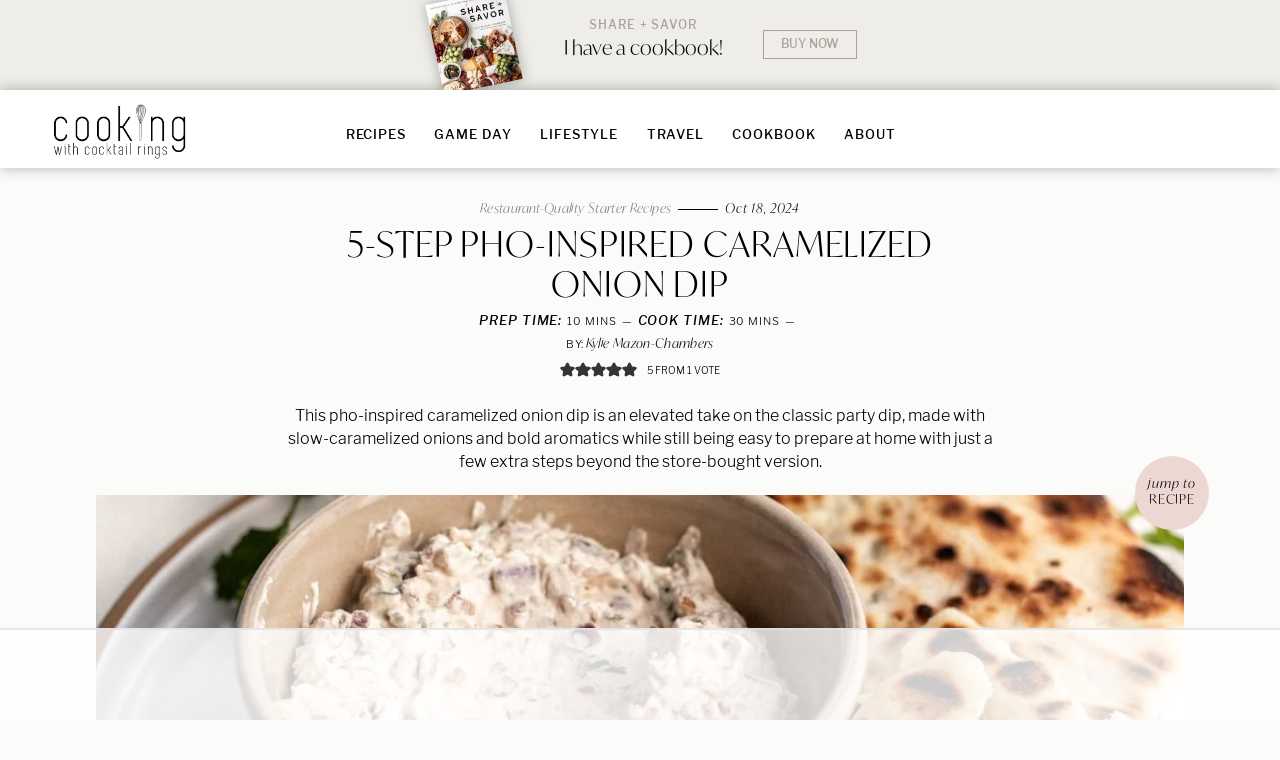

--- FILE ---
content_type: text/html; charset=UTF-8
request_url: https://cookingwithcocktailrings.com/2019-caramelized-onion-pho-dip/
body_size: 96083
content:
<!DOCTYPE html>
<html lang="en-US">
<head >
<meta charset="UTF-8" />
<meta name="viewport" content="width=device-width, initial-scale=1" />
<script data-no-optimize="1" data-cfasync="false">!function(){"use strict";const t={adt_ei:{identityApiKey:"plainText",source:"url",type:"plaintext",priority:1},adt_eih:{identityApiKey:"sha256",source:"urlh",type:"hashed",priority:2},sh_kit:{identityApiKey:"sha256",source:"urlhck",type:"hashed",priority:3}},e=Object.keys(t);function i(t){return function(t){const e=t.match(/((?=([a-z0-9._!#$%+^&*()[\]<>-]+))\2@[a-z0-9._-]+\.[a-z0-9._-]+)/gi);return e?e[0]:""}(function(t){return t.replace(/\s/g,"")}(t.toLowerCase()))}!async function(){const n=new URL(window.location.href),o=n.searchParams;let a=null;const r=Object.entries(t).sort(([,t],[,e])=>t.priority-e.priority).map(([t])=>t);for(const e of r){const n=o.get(e),r=t[e];if(!n||!r)continue;const c=decodeURIComponent(n),d="plaintext"===r.type&&i(c),s="hashed"===r.type&&c;if(d||s){a={value:c,config:r};break}}if(a){const{value:t,config:e}=a;window.adthrive=window.adthrive||{},window.adthrive.cmd=window.adthrive.cmd||[],window.adthrive.cmd.push(function(){window.adthrive.identityApi({source:e.source,[e.identityApiKey]:t},({success:i,data:n})=>{i?window.adthrive.log("info","Plugin","detectEmails",`Identity API called with ${e.type} email: ${t}`,n):window.adthrive.log("warning","Plugin","detectEmails",`Failed to call Identity API with ${e.type} email: ${t}`,n)})})}!function(t,e){const i=new URL(e);t.forEach(t=>i.searchParams.delete(t)),history.replaceState(null,"",i.toString())}(e,n)}()}();
</script><script data-affiliate-config type="application/json">{"enableLinkMonetizer":true,"keywordLinkerKeywordLimit":"","affiliateJsClientPath":"https:\/\/affiliate-cdn.raptive.com\/affiliate.mvp.min.js","affiliateApiPath":"https:\/\/affiliate-api.raptive.com","amazonAffiliateId":"raptive-cookingwithcocktailrings-20","excludeNetworks":["raptive"],"excludeDestinations":["cj"],"enableAnalytics":true,"pluginVersion":"1.1.6"}</script>
<script async referrerpolicy="no-referrer-when-downgrade" data-no-optimize="1" data-cfasync="false" src="https://affiliate-cdn.raptive.com/affiliate.mvp.min.js">
</script>
<meta name='robots' content='index, follow, max-image-preview:large, max-snippet:-1, max-video-preview:-1' />
	<style>img:is([sizes="auto" i], [sizes^="auto," i]) { contain-intrinsic-size: 3000px 1500px }</style>
	
<link rel='dns-prefetch' href='//use.typekit.net'>
<link rel='dns-prefetch' href='//ka-p.fontawesome.com'>
<style data-no-optimize="1" data-cfasync="false">
	.adthrive-ad {
		margin-top: 10px;
		margin-bottom: 10px;
		text-align: center;
		overflow-x: visible;
		clear: both;
		line-height: 0;
	}
	.adthrive-device-desktop .adthrive-recipe {
  float: right;
  clear: right;
  margin: 10px 0 10px 10px;
}

.adthrive-sidebar.adthrive-stuck {
  margin-top: 80px;
}
/* comscore message padding */
.adthrive-footer-message {
    padding-bottom: 5rem;
}


/* Top Center White Background */
.adthrive-collapse-mobile-background {
background-color: #fff!important;
}
.adthrive-top-collapse-close > svg > * {
stroke: black;
font-family: sans-serif;
}
.adthrive-top-collapse-wrapper-video-title,
.adthrive-top-collapse-wrapper-bar a a.adthrive-learn-more-link {
color: black!important;
}
/* END top center white background */


body.adthrive-ad  {
overflow-x: visible!important;
}


.adthrive-device-desktop .site-container {
overflow-x: unset!important;
}

/* for final sticky SB */
.adthrive-sidebar.adthrive-stuck {
margin-top: 80px;
}
/* for ESSAs */
.adthrive-sticky-sidebar > div {
top: 80px!important;
}</style>
<script data-no-optimize="1" data-cfasync="false">
	window.adthriveCLS = {
		enabledLocations: ['Content', 'Recipe'],
		injectedSlots: [],
		injectedFromPlugin: true,
		branch: '8ffef6b',bucket: 'prod',			};
	window.adthriveCLS.siteAds = {"betaTester":false,"targeting":[{"value":"61f19cee86ca17395c903ef6","key":"siteId"},{"value":"6233884df7e517708857479b","key":"organizationId"},{"value":"Cooking with Cocktail Rings","key":"siteName"},{"value":"AdThrive Edge","key":"service"},{"value":"on","key":"bidding"},{"value":["Food","Travel"],"key":"verticals"}],"siteUrl":"https://cookingwithcocktailrings.com","siteId":"61f19cee86ca17395c903ef6","siteName":"Cooking with Cocktail Rings","breakpoints":{"tablet":768,"desktop":1024},"cloudflare":null,"adUnits":[{"sequence":1,"thirdPartyAdUnitName":null,"targeting":[{"value":["Sidebar"],"key":"location"}],"devices":["desktop"],"name":"Sidebar_1","sticky":false,"location":"Sidebar","dynamic":{"pageSelector":"","spacing":0,"max":1,"lazyMax":null,"enable":true,"lazy":false,"elementSelector":".widget-area > *","skip":1,"classNames":[],"position":"afterend","every":1,"enabled":true},"stickyOverlapSelector":"","adSizes":[[300,250],[250,250],[300,600],[120,240],[160,600],[300,1050],[336,280],[320,50],[320,100],[1,1],[300,420],[300,50]],"priority":299,"autosize":true},{"sequence":9,"thirdPartyAdUnitName":null,"targeting":[{"value":["Sidebar"],"key":"location"},{"value":true,"key":"sticky"}],"devices":["desktop"],"name":"Sidebar_9","sticky":true,"location":"Sidebar","dynamic":{"pageSelector":"","spacing":0,"max":1,"lazyMax":null,"enable":true,"lazy":false,"elementSelector":".widget-area","skip":0,"classNames":[],"position":"beforeend","every":1,"enabled":true},"stickyOverlapSelector":".the-footer","adSizes":[[300,250],[250,250],[300,600],[120,240],[160,600],[300,1050],[336,280],[320,50],[320,100],[1,1],[300,420],[300,50]],"priority":291,"autosize":true},{"sequence":null,"thirdPartyAdUnitName":null,"targeting":[{"value":["Content"],"key":"location"}],"devices":["desktop"],"name":"Content","sticky":false,"location":"Content","dynamic":{"pageSelector":"body.single, body.page:not(.home)","spacing":0.85,"max":4,"lazyMax":95,"enable":true,"lazy":true,"elementSelector":".full-post > *:not(h2):not(h3):not(ol):not(ul), .full-post > * > li","skip":5,"classNames":[],"position":"afterend","every":1,"enabled":true},"stickyOverlapSelector":"","adSizes":[[120,240],[250,250],[300,250],[320,50],[320,100],[336,280],[468,60],[728,90],[970,90],[1,1],[300,300],[552,334],[300,50],[728,250],[970,250],[1,2]],"priority":199,"autosize":true},{"sequence":null,"thirdPartyAdUnitName":null,"targeting":[{"value":["Content"],"key":"location"}],"devices":["tablet","phone"],"name":"Content","sticky":false,"location":"Content","dynamic":{"pageSelector":"body.single, body.page:not(.home)","spacing":0.6,"max":3,"lazyMax":96,"enable":true,"lazy":true,"elementSelector":".full-post > *:not(h2):not(h3):not(ol):not(ul), .full-post > * > li","skip":5,"classNames":[],"position":"afterend","every":1,"enabled":true},"stickyOverlapSelector":"","adSizes":[[120,240],[250,250],[300,250],[320,50],[320,100],[336,280],[468,60],[728,90],[970,90],[1,1],[300,300],[552,334],[300,50],[728,250],[970,250],[1,2]],"priority":199,"autosize":true},{"sequence":1,"thirdPartyAdUnitName":null,"targeting":[{"value":["Recipe"],"key":"location"}],"devices":["desktop","tablet"],"name":"Recipe_1","sticky":false,"location":"Recipe","dynamic":{"pageSelector":"","spacing":0.6,"max":2,"lazyMax":97,"enable":true,"lazy":true,"elementSelector":".wprm-recipe-instructions-container li, .wprm-recipe-notes-container li, .wprm-recipe-notes-container span, .wprm-recipe-notes-container p, .wprm-nutrition-label-container","skip":0,"classNames":[],"position":"beforebegin","every":1,"enabled":true},"stickyOverlapSelector":"","adSizes":[[120,240],[250,250],[300,250],[320,50],[320,100],[1,1],[300,50],[1,2],[320,300],[300,390]],"priority":-101,"autosize":true},{"sequence":5,"thirdPartyAdUnitName":null,"targeting":[{"value":["Recipe"],"key":"location"}],"devices":["phone"],"name":"Recipe_5","sticky":false,"location":"Recipe","dynamic":{"pageSelector":"","spacing":0,"max":1,"lazyMax":null,"enable":true,"lazy":false,"elementSelector":".wprm-recipe-ingredients-container","skip":0,"classNames":[],"position":"beforebegin","every":1,"enabled":true},"stickyOverlapSelector":"","adSizes":[[120,240],[250,250],[300,250],[320,50],[320,100],[1,1],[300,50],[1,2],[320,300],[300,390]],"priority":-105,"autosize":true},{"sequence":1,"thirdPartyAdUnitName":null,"targeting":[{"value":["Recipe"],"key":"location"}],"devices":["phone"],"name":"Recipe_1","sticky":false,"location":"Recipe","dynamic":{"pageSelector":"","spacing":0.7,"max":2,"lazyMax":96,"enable":true,"lazy":true,"elementSelector":".wprm-recipe-ingredients-container, .wprm-recipe-instructions-container li, .wprm-recipe-notes-container li, .wprm-recipe-notes-container span, .wprm-recipe-notes-container p, .wprm-nutrition-label-container","skip":0,"classNames":[],"position":"afterend","every":1,"enabled":true},"stickyOverlapSelector":"","adSizes":[[120,240],[250,250],[300,250],[320,50],[320,100],[1,1],[300,50],[1,2],[320,300],[300,390]],"priority":-101,"autosize":true},{"sequence":null,"thirdPartyAdUnitName":null,"targeting":[{"value":["Below Post"],"key":"location"}],"devices":["desktop","tablet","phone"],"name":"Below_Post","sticky":false,"location":"Below Post","dynamic":{"pageSelector":"","spacing":1,"max":0,"lazyMax":10,"enable":true,"lazy":true,"elementSelector":".favorites, .commentlist > li","skip":0,"classNames":[],"position":"afterend","every":1,"enabled":true},"stickyOverlapSelector":"","adSizes":[[728,90],[336,280],[320,50],[468,60],[250,250],[1,1],[320,100],[300,250],[970,250],[728,250]],"priority":99,"autosize":true},{"sequence":null,"thirdPartyAdUnitName":null,"targeting":[{"value":["Footer"],"key":"location"},{"value":true,"key":"sticky"}],"devices":["desktop","tablet","phone"],"name":"Footer","sticky":true,"location":"Footer","dynamic":{"pageSelector":"","spacing":0,"max":1,"lazyMax":null,"enable":true,"lazy":false,"elementSelector":"body","skip":0,"classNames":[],"position":"beforeend","every":1,"enabled":true},"stickyOverlapSelector":"","adSizes":[[320,50],[320,100],[728,90],[970,90],[468,60],[1,1],[300,50]],"priority":-1,"autosize":true},{"sequence":null,"thirdPartyAdUnitName":null,"targeting":[{"value":["Content"],"key":"location"}],"devices":["desktop","tablet","phone"],"name":"Content","sticky":false,"location":"Content","dynamic":{"pageSelector":"body.page-id-64445, body.page-id-59203, body.page-id-62349, body.page-id-59408","spacing":0.85,"max":4,"lazyMax":95,"enable":true,"lazy":true,"elementSelector":".white-wrap","skip":1,"classNames":[],"position":"afterend","every":1,"enabled":true},"stickyOverlapSelector":"","adSizes":[[120,240],[250,250],[300,250],[320,50],[320,100],[336,280],[468,60],[728,90],[970,90],[1,1],[300,300],[552,334],[300,50],[728,250],[970,250],[1,2]],"priority":199,"autosize":true}],"adDensityLayout":{"mobile":{"adDensity":0.26,"onePerViewport":false},"pageOverrides":[{"mobile":{"adDensity":0.1,"onePerViewport":true},"note":"https://cookingwithcocktailrings.com/football-gameday-recipes/","pageSelector":"body.page-id-59408","desktop":{"adDensity":0.1,"onePerViewport":true}},{"mobile":{"adDensity":0.1,"onePerViewport":true},"note":"https://cookingwithcocktailrings.com/ultimate-guide-to-summer-coo","pageSelector":"body.page-id-62349","desktop":{"adDensity":0.1,"onePerViewport":true}},{"mobile":{"adDensity":0.1,"onePerViewport":true},"note":"https://cookingwithcocktailrings.com/holiday-central/","pageSelector":"body.page-id-59203","desktop":{"adDensity":0.1,"onePerViewport":true}},{"mobile":{"adDensity":0.1,"onePerViewport":true},"note":"https://cookingwithcocktailrings.com/essential-thanksgiving-recip","pageSelector":"body.page-id-64445","desktop":{"adDensity":0.1,"onePerViewport":true}}],"desktop":{"adDensity":0.24,"onePerViewport":false}},"adDensityEnabled":true,"siteExperiments":[],"adTypes":{"sponsorTileDesktop":true,"interscrollerDesktop":true,"nativeBelowPostDesktop":true,"miniscroller":true,"largeFormatsMobile":true,"nativeMobileContent":true,"inRecipeRecommendationMobile":true,"nativeMobileRecipe":true,"sponsorTileMobile":true,"expandableCatalogAdsMobile":true,"frameAdsMobile":true,"outstreamMobile":true,"nativeHeaderMobile":true,"frameAdsDesktop":true,"inRecipeRecommendationDesktop":true,"expandableFooterDesktop":true,"nativeDesktopContent":true,"outstreamDesktop":true,"animatedFooter":true,"skylineHeader":false,"expandableFooter":true,"nativeDesktopSidebar":true,"videoFootersMobile":true,"videoFootersDesktop":true,"interscroller":true,"nativeDesktopRecipe":true,"nativeHeaderDesktop":true,"nativeBelowPostMobile":true,"expandableCatalogAdsDesktop":true,"largeFormatsDesktop":true},"adOptions":{"theTradeDesk":true,"rtbhouse":true,"undertone":true,"sidebarConfig":{"dynamicStickySidebar":{"minHeight":1800,"enabled":true,"blockedSelectors":[]}},"footerCloseButton":false,"teads":true,"seedtag":true,"pmp":true,"thirtyThreeAcross":true,"sharethrough":true,"optimizeVideoPlayersForEarnings":true,"removeVideoTitleWrapper":true,"pubMatic":true,"infiniteScroll":false,"longerVideoAdPod":true,"yahoossp":true,"spa":false,"stickyContainerConfig":{"recipeDesktop":{"minHeight":null,"enabled":false},"blockedSelectors":[],"stickyHeaderSelectors":[],"content":{"minHeight":null,"enabled":false},"recipeMobile":{"minHeight":null,"enabled":false}},"sonobi":true,"gatedPrint":{"printClasses":[],"siteEmailServiceProviderId":"c7f30bb6-f85e-400c-8877-3691481dde0a","defaultOptIn":true,"enabled":true,"newsletterPromptEnabled":true},"yieldmo":true,"footerSelector":"","amazonUAM":true,"gamMCMEnabled":true,"gamMCMChildNetworkCode":"22611500177","stickyContainerAds":true,"rubicon":true,"conversant":true,"openx":true,"customCreativeEnabled":true,"mobileHeaderHeight":1,"secColor":"#000000","unruly":true,"mediaGrid":true,"bRealTime":true,"adInViewTime":null,"gumgum":true,"comscoreFooter":true,"desktopInterstitial":false,"amx":true,"footerCloseButtonDesktop":false,"ozone":true,"isAutoOptimized":true,"adform":true,"comscoreTAL":true,"targetaff":true,"bgColor":"#FFFFFF","advancePlaylistOptions":{"playlistPlayer":{"enabled":true},"relatedPlayer":{"enabled":false,"applyToFirst":false}},"kargo":true,"liveRampATS":true,"footerCloseButtonMobile":false,"interstitialBlockedPageSelectors":"","prioritizeShorterVideoAds":true,"allowSmallerAdSizes":true,"comscore":"Food","blis":true,"wakeLock":{"desktopEnabled":true,"mobileValue":15,"mobileEnabled":true,"desktopValue":30},"mobileInterstitial":false,"tripleLift":true,"sensitiveCategories":["alc","ast","cbd","cosm","dat","gamc","pol","rel","sst","ssr","srh","ske","tob","wtl"],"liveRamp":true,"mobileInterstitialBlockedPageSelectors":"","adthriveEmailIdentity":true,"criteo":true,"nativo":true,"infiniteScrollOptions":{"selector":"","heightThreshold":0},"siteAttributes":{"mobileHeaderSelectors":[],"desktopHeaderSelectors":[]},"dynamicContentSlotLazyLoading":true,"clsOptimizedAds":true,"ogury":true,"verticals":["Food","Travel"],"inImage":false,"stackadapt":true,"usCMP":{"enabled":false,"regions":[]},"advancePlaylist":true,"medianet":true,"delayLoading":true,"inImageZone":null,"appNexus":true,"rise":true,"liveRampId":"","infiniteScrollRefresh":false,"indexExchange":true,"contentTermsFooterEnabled":true},"siteAdsProfiles":[],"thirdPartySiteConfig":{"partners":{"discounts":[]}},"featureRollouts":{"erp":{"featureRolloutId":19,"data":null,"enabled":false}},"videoPlayers":{"contextual":{"autoplayCollapsibleEnabled":false,"overrideEmbedLocation":false,"defaultPlayerType":"static"},"videoEmbed":"wordpress","footerSelector":"","contentSpecificPlaylists":[],"players":[{"playlistId":"","pageSelector":"body.single","devices":["desktop"],"description":"","skip":4,"title":"","type":"stickyRelated","enabled":true,"elementSelector":".full-post > :not(h2):not(h3)","id":4078008,"position":"afterend","saveVideoCloseState":false,"shuffle":false,"playerId":"4xITmTTV"},{"playlistId":"","pageSelector":"","devices":["mobile","desktop"],"mobileLocation":null,"description":"","skip":0,"title":"","type":"stationaryRelated","enabled":true,"elementSelector":"","id":4077470,"position":"","saveVideoCloseState":false,"shuffle":false,"playerId":"4xITmTTV","isCompleted":true},{"playlistId":"","pageSelector":"body.single","devices":["mobile"],"mobileLocation":"top-center","description":"","skip":4,"title":"","type":"stickyRelated","enabled":true,"elementSelector":".full-post > :not(h2):not(h3)","id":4078009,"position":"afterend","saveVideoCloseState":false,"shuffle":false,"mobileHeaderSelector":null,"playerId":"4xITmTTV"},{"playlistId":"sbY41DLj","pageSelector":"body.single, body.page:not(.home)","devices":["desktop"],"description":"","skip":4,"title":"My Latest Videos","type":"stickyPlaylist","enabled":true,"elementSelector":".full-post > :not(h2):not(h3)","id":4077471,"position":"afterend","saveVideoCloseState":false,"shuffle":false,"playerId":"947GOB6d","isCompleted":false},{"playlistId":"sbY41DLj","pageSelector":"body.single, body.page:not(.home)","devices":["mobile"],"mobileLocation":"top-center","description":"","skip":4,"title":"My Latest Videos","type":"stickyPlaylist","enabled":true,"elementSelector":".full-post > :not(h2):not(h3)","id":4078007,"position":"afterend","saveVideoCloseState":false,"shuffle":false,"mobileHeaderSelector":null,"playerId":"947GOB6d"}],"partners":{"theTradeDesk":true,"unruly":true,"mediaGrid":true,"undertone":true,"gumgum":true,"seedtag":true,"amx":true,"ozone":true,"adform":true,"pmp":true,"kargo":true,"connatix":true,"stickyOutstream":{"desktop":{"enabled":true},"blockedPageSelectors":"","mobileLocation":"bottom-left","allowOnHomepage":true,"mobile":{"enabled":true},"saveVideoCloseState":false,"mobileHeaderSelector":null,"allowForPageWithStickyPlayer":{"enabled":true}},"sharethrough":true,"blis":true,"tripleLift":true,"pubMatic":true,"criteo":true,"yahoossp":true,"nativo":true,"stackadapt":true,"yieldmo":true,"amazonUAM":true,"medianet":true,"rubicon":true,"appNexus":true,"rise":true,"openx":true,"indexExchange":true}}};</script>

<script data-no-optimize="1" data-cfasync="false">
(function(w, d) {
	w.adthrive = w.adthrive || {};
	w.adthrive.cmd = w.adthrive.cmd || [];
	w.adthrive.plugin = 'adthrive-ads-3.10.0';
	w.adthrive.host = 'ads.adthrive.com';
	w.adthrive.integration = 'plugin';

	var commitParam = (w.adthriveCLS && w.adthriveCLS.bucket !== 'prod' && w.adthriveCLS.branch) ? '&commit=' + w.adthriveCLS.branch : '';

	var s = d.createElement('script');
	s.async = true;
	s.referrerpolicy='no-referrer-when-downgrade';
	s.src = 'https://' + w.adthrive.host + '/sites/61f19cee86ca17395c903ef6/ads.min.js?referrer=' + w.encodeURIComponent(w.location.href) + commitParam + '&cb=' + (Math.floor(Math.random() * 100) + 1) + '';
	var n = d.getElementsByTagName('script')[0];
	n.parentNode.insertBefore(s, n);
})(window, document);
</script>
<link rel="dns-prefetch" href="https://ads.adthrive.com/"><link rel="preconnect" href="https://ads.adthrive.com/"><link rel="preconnect" href="https://ads.adthrive.com/" crossorigin>
	<!-- This site is optimized with the Yoast SEO Premium plugin v26.7 (Yoast SEO v26.7) - https://yoast.com/wordpress/plugins/seo/ -->
	<title>5-Step Pho-Inspired Caramelized Onion Dip - Cooking with Cocktail Rings</title><link rel="preload" href="https://cookingwithcocktailrings.com/wp-content/uploads/2023/10/logo.png" as="image" fetchpriority="high"><link rel="preload" href="https://cookingwithcocktailrings.com/wp-content/uploads/2019/01/Pho-inspired-caramelized-onion-dip-13.jpg" as="image" fetchpriority="high"><link rel="preload" href="https://cookingwithcocktailrings.com/wp-content/themes/MTT_Custom_2020/fonts/548f46f14c54ae8faf47c4b2325b48f6.woff2" as="font" type="font/woff2" crossorigin fetchpriority="high"><link rel="preload" href="https://cookingwithcocktailrings.com/wp-content/plugins/algori-image-video-slider/dist/slick/fonts/slick.woff" as="font" type="font/woff" crossorigin fetchpriority="high"><link rel="preload" href="https://cookingwithcocktailrings.com/wp-content/themes/MTT_Custom_2020/fonts/548f46f14c54ae8faf47c4b2325b48f6.woff2" as="font" type="font/woff2" crossorigin fetchpriority="high"><link rel="preload" href="https://cookingwithcocktailrings.com/wp-content/plugins/tbf-new-tab-icon/app/lib/fontello/font/fontello.woff2?81110214" as="font" crossorigin fetchpriority="high"><style id="perfmatters-used-css">:root{--wp-admin-theme-color:#3858e9;--wp-admin-theme-color--rgb:56,88,233;--wp-admin-theme-color-darker-10:#2145e6;--wp-admin-theme-color-darker-10--rgb:33,69,230;--wp-admin-theme-color-darker-20:#183ad6;--wp-admin-theme-color-darker-20--rgb:24,58,214;--wp-admin-border-width-focus:2px;}@media (min-resolution:192dpi){:root{--wp-admin-border-width-focus:1.5px;}}@keyframes components-animate__appear-animation{0%{transform:translateY(-2em) scaleY(0) scaleX(0);}to{transform:translateY(0) scaleY(1) scaleX(1);}}@keyframes components-animate__slide-in-animation{to{transform:translateX(0);}}@keyframes components-animate__loading{0%{opacity:.5;}50%{opacity:1;}to{opacity:.5;}}.components-button:hover:not(:disabled,[aria-disabled=true]),.components-button[aria-expanded=true]{color:var(--wp-components-color-accent,var(--wp-admin-theme-color,#3858e9));}.components-button.is-secondary:hover:not(:disabled,[aria-disabled=true],.is-pressed){background:color-mix(in srgb,var(--wp-components-color-accent,var(--wp-admin-theme-color,#3858e9)) 4%,rgba(0,0,0,0));box-shadow:inset 0 0 0 1px var(--wp-components-color-accent-darker-20,var(--wp-admin-theme-color-darker-20,#183ad6));color:var(--wp-components-color-accent-darker-20,var(--wp-admin-theme-color-darker-20,#183ad6));}.components-button.is-tertiary:hover:not(:disabled,[aria-disabled=true],.is-pressed){background:color-mix(in srgb,var(--wp-components-color-accent,var(--wp-admin-theme-color,#3858e9)) 4%,rgba(0,0,0,0));color:var(--wp-components-color-accent-darker-20,var(--wp-admin-theme-color-darker-20,#183ad6));}.components-button.is-tertiary:active:not(:disabled,[aria-disabled=true]){background:color-mix(in srgb,var(--wp-components-color-accent,var(--wp-admin-theme-color,#3858e9)) 8%,rgba(0,0,0,0));}.components-button.is-destructive:not(.is-primary):not(.is-secondary):not(.is-tertiary):not(.is-link):hover:not(:disabled,[aria-disabled=true]){color:#710d0d;}.components-button.is-destructive:not(.is-primary):not(.is-secondary):not(.is-tertiary):not(.is-link):active:not(:disabled,[aria-disabled=true]){background:#ccc;}.components-button.is-destructive.is-secondary:hover:not(:disabled,[aria-disabled=true]),.components-button.is-destructive.is-tertiary:hover:not(:disabled,[aria-disabled=true]){background:rgba(204,24,24,.04);}.components-button.is-destructive.is-secondary:active:not(:disabled,[aria-disabled=true]),.components-button.is-destructive.is-tertiary:active:not(:disabled,[aria-disabled=true]){background:rgba(204,24,24,.08);}.components-button:not(:disabled,[aria-disabled=true]):active{color:var(--wp-components-color-foreground,#1e1e1e);}.components-button.is-pressed:hover:not(:disabled,[aria-disabled=true]),.components-button.is-pressed:not(:disabled,[aria-disabled=true]){background:var(--wp-components-color-foreground,#1e1e1e);}@keyframes components-button__busy-animation{0%{background-position:200px 0;}}.components-form-toggle input.components-form-toggle__input[type=checkbox]:not(:disabled,[aria-disabled=true]){cursor:pointer;}[role=region]{position:relative;}@keyframes __wp-base-styles-fade-in{0%{opacity:0;}to{opacity:1;}}@keyframes __wp-base-styles-fade-out{0%{opacity:1;}to{opacity:0;}}@keyframes components-modal__appear-animation{0%{opacity:0;transform:scale(.9);}to{opacity:1;transform:scale(1);}}@keyframes components-modal__disappear-animation{0%{opacity:1;transform:scale(1);}to{opacity:0;transform:scale(.9);}}@keyframes components-resizable-box__top-bottom-animation{0%{opacity:0;transform:scaleX(0);}to{opacity:1;transform:scaleX(1);}}@keyframes components-resizable-box__left-right-animation{0%{opacity:0;transform:scaleY(0);}to{opacity:1;transform:scaleY(1);}}@keyframes components-button__appear-animation{0%{transform:scaleY(0);}to{transform:scaleY(1);}}:root{--wp-admin-theme-color:#007cba;--wp-admin-theme-color--rgb:0,124,186;--wp-admin-theme-color-darker-10:#006ba1;--wp-admin-theme-color-darker-10--rgb:0,107,161;--wp-admin-theme-color-darker-20:#005a87;--wp-admin-theme-color-darker-20--rgb:0,90,135;--wp-admin-border-width-focus:2px;--wp-block-synced-color:#7a00df;--wp-block-synced-color--rgb:122,0,223;--wp-bound-block-color:var(--wp-block-synced-color);}@media (min-resolution:192dpi){:root{--wp-admin-border-width-focus:1.5px;}}:root{--wp-admin-theme-color:#007cba;--wp-admin-theme-color--rgb:0,124,186;--wp-admin-theme-color-darker-10:#006ba1;--wp-admin-theme-color-darker-10--rgb:0,107,161;--wp-admin-theme-color-darker-20:#005a87;--wp-admin-theme-color-darker-20--rgb:0,90,135;--wp-admin-border-width-focus:2px;--wp-block-synced-color:#7a00df;--wp-block-synced-color--rgb:122,0,223;--wp-bound-block-color:var(--wp-block-synced-color);}@media (min-resolution:192dpi){:root{--wp-admin-border-width-focus:1.5px;}}@keyframes hide-during-dragging{to{position:fixed;transform:translate(9999px,9999px);}}@keyframes loadingpulse{0%{opacity:1;}50%{opacity:0;}to{opacity:1;}}@keyframes __wp-base-styles-fade-in{0%{opacity:0;}to{opacity:1;}}:root{--wp-admin-theme-color:#007cba;--wp-admin-theme-color--rgb:0,124,186;--wp-admin-theme-color-darker-10:#006ba1;--wp-admin-theme-color-darker-10--rgb:0,107,161;--wp-admin-theme-color-darker-20:#005a87;--wp-admin-theme-color-darker-20--rgb:0,90,135;--wp-admin-border-width-focus:2px;--wp-block-synced-color:#7a00df;--wp-block-synced-color--rgb:122,0,223;--wp-bound-block-color:var(--wp-block-synced-color);}@media (min-resolution:192dpi){:root{--wp-admin-border-width-focus:1.5px;}}:root{--wp-admin-theme-color:#007cba;--wp-admin-theme-color--rgb:0,124,186;--wp-admin-theme-color-darker-10:#006ba1;--wp-admin-theme-color-darker-10--rgb:0,107,161;--wp-admin-theme-color-darker-20:#005a87;--wp-admin-theme-color-darker-20--rgb:0,90,135;--wp-admin-border-width-focus:2px;--wp-block-synced-color:#7a00df;--wp-block-synced-color--rgb:122,0,223;--wp-bound-block-color:var(--wp-block-synced-color);}@media (min-resolution:192dpi){:root{--wp-admin-border-width-focus:1.5px;}}:root{--wp-admin-theme-color:#007cba;--wp-admin-theme-color--rgb:0,124,186;--wp-admin-theme-color-darker-10:#006ba1;--wp-admin-theme-color-darker-10--rgb:0,107,161;--wp-admin-theme-color-darker-20:#005a87;--wp-admin-theme-color-darker-20--rgb:0,90,135;--wp-admin-border-width-focus:2px;--wp-block-synced-color:#7a00df;--wp-block-synced-color--rgb:122,0,223;--wp-bound-block-color:var(--wp-block-synced-color);}@media (min-resolution:192dpi){:root{--wp-admin-border-width-focus:1.5px;}}@keyframes editor-post-publish-panel__slide-in-animation{to{transform:translateX(0);}}@font-face{font-family:"fontello";src:url("https://cookingwithcocktailrings.com/wp-content/plugins/tbf-new-tab-icon/app/lib/fontello/css/../font/fontello.eot?81110214");src:url("https://cookingwithcocktailrings.com/wp-content/plugins/tbf-new-tab-icon/app/lib/fontello/css/../font/fontello.eot?81110214#iefix") format("embedded-opentype"),url("https://cookingwithcocktailrings.com/wp-content/plugins/tbf-new-tab-icon/app/lib/fontello/css/../font/fontello.woff2?81110214") format("woff2"),url("https://cookingwithcocktailrings.com/wp-content/plugins/tbf-new-tab-icon/app/lib/fontello/css/../font/fontello.woff?81110214") format("woff"),url("https://cookingwithcocktailrings.com/wp-content/plugins/tbf-new-tab-icon/app/lib/fontello/css/../font/fontello.ttf?81110214") format("truetype"),url("https://cookingwithcocktailrings.com/wp-content/plugins/tbf-new-tab-icon/app/lib/fontello/css/../font/fontello.svg?81110214#fontello") format("svg");font-weight:normal;font-style:normal;}[class^="icon-"]:before,[class*=" icon-"]:before{font-family:"fontello";font-style:normal;font-weight:normal;speak:never;display:inline-block;text-decoration:inherit;width:1em;margin-right:.2em;text-align:center;font-variant:normal;text-transform:none;line-height:1em;margin-left:.2em;-webkit-font-smoothing:antialiased;-moz-osx-font-smoothing:grayscale;}div.full-post a[target="_blank"]::after,main a[target="_blank"]::after,article a[target="_blank"]::after{display:inline-block;font-style:normal;font-variant:normal;text-rendering:auto;-webkit-font-smoothing:antialiased;}div.full-post a[target="_blank"]::after,main a[target="_blank"]::after,article a[target="_blank"]::after{font-family:"fontello";font-weight:900;content:"";margin:0 3px 0 5px;font-size:smaller;}.yarpp-related{margin-bottom:1em;margin-top:1em;}.yarpp-related a{font-weight:700;text-decoration:none;}.yarpp-related h3{font-size:125%;font-weight:700;margin:0;padding:0 0 5px;text-transform:capitalize;}</style>
	<meta name="description" content="This pho-inspired caramelized onion dip recipe elevates the classic party favorite by adding aromatic flavors inspired by the ingredients used in pho broth" />
	<link rel="canonical" href="https://cookingwithcocktailrings.com/2019-caramelized-onion-pho-dip/" />
	<meta property="og:locale" content="en_US" />
	<meta property="og:type" content="recipe" />
	<meta property="og:title" content="5-Step Pho-Inspired Caramelized Onion Dip" />
	<meta property="og:description" content="This pho-inspired caramelized onion dip recipe elevates the classic party favorite by adding aromatic flavors inspired by the ingredients used in pho broth" />
	<meta property="og:url" content="https://cookingwithcocktailrings.com/2019-caramelized-onion-pho-dip/" />
	<meta property="og:site_name" content="Cooking with Cocktail Rings" />
	<meta property="article:publisher" content="https://www.facebook.com/cookingwithcocktailrings" />
	<meta property="article:published_time" content="2024-10-18T22:46:00+00:00" />
	<meta property="article:modified_time" content="2025-12-19T20:47:06+00:00" />
	<meta property="og:image" content="https://cookingwithcocktailrings.com/wp-content/uploads/2019/01/Pho-inspired-caramelized-onion-dip-13.jpg" />
	<meta property="og:image:width" content="1200" />
	<meta property="og:image:height" content="800" />
	<meta property="og:image:type" content="image/jpeg" />
	<meta name="author" content="Kylie" />
	<meta name="twitter:card" content="summary_large_image" />
	<meta name="twitter:label1" content="Written by" />
	<meta name="twitter:data1" content="Kylie" />
	<meta name="twitter:label2" content="Est. reading time" />
	<meta name="twitter:data2" content="1 minute" />
	<script type="application/ld+json" class="yoast-schema-graph">{"@context":"https://schema.org","@graph":[{"@type":"Article","@id":"https://cookingwithcocktailrings.com/2019-caramelized-onion-pho-dip/#article","isPartOf":{"@id":"https://cookingwithcocktailrings.com/2019-caramelized-onion-pho-dip/"},"author":{"name":"Kylie","@id":"https://cookingwithcocktailrings.com/#/schema/person/bf3220f1ae6d0a30f697b97a3a7627fb"},"headline":"5-Step Pho-Inspired Caramelized Onion Dip","datePublished":"2024-10-18T22:46:00+00:00","dateModified":"2025-12-19T20:47:06+00:00","wordCount":1098,"commentCount":6,"publisher":{"@id":"https://cookingwithcocktailrings.com/#organization"},"image":{"@id":"https://cookingwithcocktailrings.com/2019-caramelized-onion-pho-dip/#primaryimage"},"thumbnailUrl":"https://cookingwithcocktailrings.com/wp-content/uploads/2019/01/Pho-inspired-caramelized-onion-dip-13.jpg","keywords":["caramelized","dip","football","game day","onion","Pho","Vietnamese"],"articleSection":["American","Asian","Restaurant-Quality Starter Recipes","Vegetarian"],"inLanguage":"en-US","potentialAction":[{"@type":"CommentAction","name":"Comment","target":["https://cookingwithcocktailrings.com/2019-caramelized-onion-pho-dip/#respond"]}]},{"@type":["WebPage","FAQPage"],"@id":"https://cookingwithcocktailrings.com/2019-caramelized-onion-pho-dip/","url":"https://cookingwithcocktailrings.com/2019-caramelized-onion-pho-dip/","name":"5-Step Pho-Inspired Caramelized Onion Dip - Cooking with Cocktail Rings","isPartOf":{"@id":"https://cookingwithcocktailrings.com/#website"},"primaryImageOfPage":{"@id":"https://cookingwithcocktailrings.com/2019-caramelized-onion-pho-dip/#primaryimage"},"image":{"@id":"https://cookingwithcocktailrings.com/2019-caramelized-onion-pho-dip/#primaryimage"},"thumbnailUrl":"https://cookingwithcocktailrings.com/wp-content/uploads/2019/01/Pho-inspired-caramelized-onion-dip-13.jpg","datePublished":"2024-10-18T22:46:00+00:00","dateModified":"2025-12-19T20:47:06+00:00","description":"This pho-inspired caramelized onion dip recipe elevates the classic party favorite by adding aromatic flavors inspired by the ingredients used in pho broth","breadcrumb":{"@id":"https://cookingwithcocktailrings.com/2019-caramelized-onion-pho-dip/#breadcrumb"},"mainEntity":[{"@id":"https://cookingwithcocktailrings.com/2019-caramelized-onion-pho-dip/#faq-question-1766165158173"},{"@id":"https://cookingwithcocktailrings.com/2019-caramelized-onion-pho-dip/#faq-question-1766165172538"},{"@id":"https://cookingwithcocktailrings.com/2019-caramelized-onion-pho-dip/#faq-question-1766165186291"},{"@id":"https://cookingwithcocktailrings.com/2019-caramelized-onion-pho-dip/#faq-question-1766165200263"},{"@id":"https://cookingwithcocktailrings.com/2019-caramelized-onion-pho-dip/#faq-question-1766165212564"}],"inLanguage":"en-US","potentialAction":[{"@type":"ReadAction","target":["https://cookingwithcocktailrings.com/2019-caramelized-onion-pho-dip/"]}]},{"@type":"ImageObject","inLanguage":"en-US","@id":"https://cookingwithcocktailrings.com/2019-caramelized-onion-pho-dip/#primaryimage","url":"https://cookingwithcocktailrings.com/wp-content/uploads/2019/01/Pho-inspired-caramelized-onion-dip-13.jpg","contentUrl":"https://cookingwithcocktailrings.com/wp-content/uploads/2019/01/Pho-inspired-caramelized-onion-dip-13.jpg","width":1200,"height":800,"caption":"Pho-Inspired Caramelized Onion Dip."},{"@type":"BreadcrumbList","@id":"https://cookingwithcocktailrings.com/2019-caramelized-onion-pho-dip/#breadcrumb","itemListElement":[{"@type":"ListItem","position":1,"name":"Home","item":"https://cookingwithcocktailrings.com/"},{"@type":"ListItem","position":2,"name":"Blog","item":"https://cookingwithcocktailrings.com/blog/"},{"@type":"ListItem","position":3,"name":"5-Step Pho-Inspired Caramelized Onion Dip"}]},{"@type":"WebSite","@id":"https://cookingwithcocktailrings.com/#website","url":"https://cookingwithcocktailrings.com/","name":"Cooking with Cocktail Rings","description":"","publisher":{"@id":"https://cookingwithcocktailrings.com/#organization"},"potentialAction":[{"@type":"SearchAction","target":{"@type":"EntryPoint","urlTemplate":"https://cookingwithcocktailrings.com/?s={search_term_string}"},"query-input":{"@type":"PropertyValueSpecification","valueRequired":true,"valueName":"search_term_string"}}],"inLanguage":"en-US"},{"@type":"Organization","@id":"https://cookingwithcocktailrings.com/#organization","name":"Cooking with Cocktail Rings","url":"https://cookingwithcocktailrings.com/","logo":{"@type":"ImageObject","inLanguage":"en-US","@id":"https://cookingwithcocktailrings.com/#/schema/logo/image/","url":"https://cookingwithcocktailrings.com/wp-content/uploads/2021/02/cwcr_logo_vertical_site.png","contentUrl":"https://cookingwithcocktailrings.com/wp-content/uploads/2021/02/cwcr_logo_vertical_site.png","width":354,"height":327,"caption":"Cooking with Cocktail Rings"},"image":{"@id":"https://cookingwithcocktailrings.com/#/schema/logo/image/"},"sameAs":["https://www.facebook.com/cookingwithcocktailrings","https://www.instagram.com/cookingwithcocktailrings/","https://www.pinterest.com/cookingwithring/","https://www.youtube.com/channel/UCqa9I0BvmzVlHpJtXLjEsyA"]},{"@type":"Person","@id":"https://cookingwithcocktailrings.com/#/schema/person/bf3220f1ae6d0a30f697b97a3a7627fb","name":"Kylie","knowsAbout":["Food Blogging. Recipe Development","Food Photography","Family Meals","Comfort Food","Easy Recipes","Meal Plans","Copycat Recipes","Video Development"],"jobTitle":"Food Blogger, Founder, Chef, Recipe Developer, Photographer","worksFor":"Cooking With Cocktail Rings"},{"@type":"Question","@id":"https://cookingwithcocktailrings.com/2019-caramelized-onion-pho-dip/#faq-question-1766165158173","position":1,"url":"https://cookingwithcocktailrings.com/2019-caramelized-onion-pho-dip/#faq-question-1766165158173","name":"What makes pho-inspired caramelized onion dip different from classic onion dip?","answerCount":1,"acceptedAnswer":{"@type":"Answer","text":"This version includes pho-inspired aromatics like ginger, lemongrass, cilantro, and lime zest for added depth and brightness.","inLanguage":"en-US"},"inLanguage":"en-US"},{"@type":"Question","@id":"https://cookingwithcocktailrings.com/2019-caramelized-onion-pho-dip/#faq-question-1766165172538","position":2,"url":"https://cookingwithcocktailrings.com/2019-caramelized-onion-pho-dip/#faq-question-1766165172538","name":"Can pho-inspired caramelized onion dip be made ahead of time?","answerCount":1,"acceptedAnswer":{"@type":"Answer","text":"Yes. The dip actually tastes better after chilling and can be made several days in advance.<br/>","inLanguage":"en-US"},"inLanguage":"en-US"},{"@type":"Question","@id":"https://cookingwithcocktailrings.com/2019-caramelized-onion-pho-dip/#faq-question-1766165186291","position":3,"url":"https://cookingwithcocktailrings.com/2019-caramelized-onion-pho-dip/#faq-question-1766165186291","name":"What should I serve with pho-inspired caramelized onion dip?","answerCount":1,"acceptedAnswer":{"@type":"Answer","text":"Grilled naan, potato chips, crackers, or fresh vegetables all pair well with this dip.","inLanguage":"en-US"},"inLanguage":"en-US"},{"@type":"Question","@id":"https://cookingwithcocktailrings.com/2019-caramelized-onion-pho-dip/#faq-question-1766165200263","position":4,"url":"https://cookingwithcocktailrings.com/2019-caramelized-onion-pho-dip/#faq-question-1766165200263","name":"Can I use yellow onions instead of red onions?","answerCount":1,"acceptedAnswer":{"@type":"Answer","text":"Absolutely. Yellow onions will create a slightly sweeter, milder dip.","inLanguage":"en-US"},"inLanguage":"en-US"},{"@type":"Question","@id":"https://cookingwithcocktailrings.com/2019-caramelized-onion-pho-dip/#faq-question-1766165212564","position":5,"url":"https://cookingwithcocktailrings.com/2019-caramelized-onion-pho-dip/#faq-question-1766165212564","name":"Is pho-inspired caramelized onion dip spicy?","answerCount":1,"acceptedAnswer":{"@type":"Answer","text":"No. This dip is aromatic and savory rather than spicy, making it approachable for most palates.","inLanguage":"en-US"},"inLanguage":"en-US"},{"@type":"Recipe","name":"Pho-Inspired Caramelized Onion Dip","author":{"@id":"https://cookingwithcocktailrings.com/#/schema/person/bf3220f1ae6d0a30f697b97a3a7627fb"},"description":"This pho-inspired caramelized onion dip elevates the classic party favorite by adding aromatic flavors like cilantro and ginger, inspired by the ingredients used in pho broth.","datePublished":"2024-10-18T18:46:00+00:00","image":["https://cookingwithcocktailrings.com/wp-content/uploads/2019/01/Pho-inspired-caramelized-onion-dip-13.jpg","https://cookingwithcocktailrings.com/wp-content/uploads/2019/01/Pho-inspired-caramelized-onion-dip-13-500x500.jpg","https://cookingwithcocktailrings.com/wp-content/uploads/2019/01/Pho-inspired-caramelized-onion-dip-13-500x375.jpg","https://cookingwithcocktailrings.com/wp-content/uploads/2019/01/Pho-inspired-caramelized-onion-dip-13-480x270.jpg"],"recipeYield":["8"],"prepTime":"PT10M","cookTime":"PT30M","recipeIngredient":["2 tablespoons extra-virgin olive oil","2 tablespoon unsalted butter","1  medium red onion, (chopped)","1 teaspoon grated ginger","2 teaspoons chopped lemongrass,  (bottom tender part only)","1¼ cup sour cream","1 tablespoon chopped cilantro","1 teaspoon grated lime zest","½ teaspoon onion powder","Kosher salt, (as needed)","Freshly ground black pepper, (as needed)","Grilled naan, (for serving)"],"recipeInstructions":[{"@type":"HowToStep","text":"Heat a large sauté pan over medium heat, add the olive oil and heat through. Add the butter and allow to melt then add the onions.","name":"Heat a large sauté pan over medium heat, add the olive oil and heat through. Add the butter and allow to melt then add the onions.","url":"https://cookingwithcocktailrings.com/2019-caramelized-onion-pho-dip/#wprm-recipe-10875-step-0-0"},{"@type":"HowToStep","text":"Sauté until the onions are soft and tender, about 10 minutes, then reduce the heat to medium-low and cook, stirring occasionally, until the onions are uniformly brown and caramelized, about 30 minutes.","name":"Sauté until the onions are soft and tender, about 10 minutes, then reduce the heat to medium-low and cook, stirring occasionally, until the onions are uniformly brown and caramelized, about 30 minutes.","url":"https://cookingwithcocktailrings.com/2019-caramelized-onion-pho-dip/#wprm-recipe-10875-step-0-1"},{"@type":"HowToStep","text":"Add the ginger and lemongrass and stir to combine, continuing to cook for an additional 1 minute. Remove from heat and let cool.","name":"Add the ginger and lemongrass and stir to combine, continuing to cook for an additional 1 minute. Remove from heat and let cool.","url":"https://cookingwithcocktailrings.com/2019-caramelized-onion-pho-dip/#wprm-recipe-10875-step-0-2"},{"@type":"HowToStep","text":"In a medium bowl stir together the caramelized onion with the sour cream, cilantro, lime zest and onion powder. Season to taste with salt.","name":"In a medium bowl stir together the caramelized onion with the sour cream, cilantro, lime zest and onion powder. Season to taste with salt.","url":"https://cookingwithcocktailrings.com/2019-caramelized-onion-pho-dip/#wprm-recipe-10875-step-0-3"},{"@type":"HowToStep","text":"Cover the dip and refrigerate for at least 30 minutes to let the flavors come together. Serve with grilled naan bread.","name":"Cover the dip and refrigerate for at least 30 minutes to let the flavors come together. Serve with grilled naan bread.","url":"https://cookingwithcocktailrings.com/2019-caramelized-onion-pho-dip/#wprm-recipe-10875-step-0-4"}],"aggregateRating":{"@type":"AggregateRating","ratingValue":"5","ratingCount":"1","reviewCount":"1"},"review":[{"@type":"Review","reviewRating":{"@type":"Rating","ratingValue":"5"},"reviewBody":"Thank you for this recipe! There's an amazing restaurant in downtown LA called &quot;Animal&quot; and they do a fried beef tendon similar to chicharron and served with a pho onion dip! So I cant wait to try this!!!","author":{"@type":"Person","name":"Kimberly.tia@gmail.com"},"datePublished":"2019-08-26"}],"recipeCategory":["Appetizer"],"recipeCuisine":["French","Vietnamese"],"keywords":"caramelized onions, dip, easy appetizer, onions","nutrition":{"@type":"NutritionInformation","calories":"133 kcal","carbohydrateContent":"3 g","proteinContent":"1 g","fatContent":"13 g","saturatedFatContent":"6 g","transFatContent":"0.1 g","cholesterolContent":"29 mg","sodiumContent":"12 mg","fiberContent":"0.3 g","sugarContent":"2 g","unsaturatedFatContent":"6 g","servingSize":"1 serving"},"@id":"https://cookingwithcocktailrings.com/2019-caramelized-onion-pho-dip/#recipe","isPartOf":{"@id":"https://cookingwithcocktailrings.com/2019-caramelized-onion-pho-dip/#article"},"mainEntityOfPage":"https://cookingwithcocktailrings.com/2019-caramelized-onion-pho-dip/"}]}</script>
	<!-- / Yoast SEO Premium plugin. -->


<link rel='dns-prefetch' href='//cdn.jsdelivr.net' />
<link rel='dns-prefetch' href='//unpkg.com' />
<link rel='dns-prefetch' href='//www.googletagmanager.com' />
<link rel="alternate" type="application/rss+xml" title="Cooking with Cocktail Rings &raquo; Feed" href="https://cookingwithcocktailrings.com/feed/" />
<link rel="alternate" type="application/rss+xml" title="Cooking with Cocktail Rings &raquo; Comments Feed" href="https://cookingwithcocktailrings.com/comments/feed/" />
<link rel="alternate" type="application/rss+xml" title="Cooking with Cocktail Rings &raquo; 5-Step Pho-Inspired Caramelized Onion Dip Comments Feed" href="https://cookingwithcocktailrings.com/2019-caramelized-onion-pho-dip/feed/" />
<link rel="alternate" type="application/rss+xml" title="Cooking with Cocktail Rings &raquo; Stories Feed" href="https://cookingwithcocktailrings.com/web-stories/feed/"><script type="pmdelayedscript" data-cfasync="false" data-no-optimize="1" data-no-defer="1" data-no-minify="1">(()=>{"use strict";const e=[400,500,600,700,800,900],t=e=>`wprm-min-${e}`,n=e=>`wprm-max-${e}`,s=new Set,o="ResizeObserver"in window,r=o?new ResizeObserver((e=>{for(const t of e)c(t.target)})):null,i=.5/(window.devicePixelRatio||1);function c(s){const o=s.getBoundingClientRect().width||0;for(let r=0;r<e.length;r++){const c=e[r],a=o<=c+i;o>c+i?s.classList.add(t(c)):s.classList.remove(t(c)),a?s.classList.add(n(c)):s.classList.remove(n(c))}}function a(e){s.has(e)||(s.add(e),r&&r.observe(e),c(e))}!function(e=document){e.querySelectorAll(".wprm-recipe").forEach(a)}();if(new MutationObserver((e=>{for(const t of e)for(const e of t.addedNodes)e instanceof Element&&(e.matches?.(".wprm-recipe")&&a(e),e.querySelectorAll?.(".wprm-recipe").forEach(a))})).observe(document.documentElement,{childList:!0,subtree:!0}),!o){let e=0;addEventListener("resize",(()=>{e&&cancelAnimationFrame(e),e=requestAnimationFrame((()=>s.forEach(c)))}),{passive:!0})}})();</script><link rel='stylesheet' id='algori_image_video_slider-cgb-slick-css-css' href='https://cookingwithcocktailrings.com/wp-content/plugins/algori-image-video-slider/dist/slick/slick.css?ver=6.8.3' type='text/css' media='all' />
<link rel='stylesheet' id='algori_image_video_slider-cgb-slick-theme-css-css' href='https://cookingwithcocktailrings.com/wp-content/plugins/algori-image-video-slider/dist/slick/slick-theme.css?ver=6.8.3' type='text/css' media='all' />
<link rel='stylesheet' id='wprm-public-css' href='https://cookingwithcocktailrings.com/wp-content/plugins/wp-recipe-maker/dist/public-modern.css?ver=10.2.4' type='text/css' media='all' />
<link rel='stylesheet' id='sbi_styles-css' href='https://cookingwithcocktailrings.com/wp-content/plugins/instagram-feed/css/sbi-styles.min.css?ver=6.10.0' type='text/css' media='all' />
<link rel='stylesheet' id='cooking-with-cocktail-rings-2021-css' href='https://cookingwithcocktailrings.com/wp-content/themes/MTT_Custom_2020/style.css?v=1766873054&#038;ver=6.8.3' type='text/css' media='all' />
<link rel='stylesheet' id='wp-block-library-css' href='https://cookingwithcocktailrings.com/wp-includes/css/dist/block-library/style.min.css?ver=6.8.3' type='text/css' media='all' />
<style id='classic-theme-styles-inline-css' type='text/css'>
/*! This file is auto-generated */
.wp-block-button__link{color:#fff;background-color:#32373c;border-radius:9999px;box-shadow:none;text-decoration:none;padding:calc(.667em + 2px) calc(1.333em + 2px);font-size:1.125em}.wp-block-file__button{background:#32373c;color:#fff;text-decoration:none}
</style>
<link rel="stylesheet" id="wp-components-css" type="text/css" media="all" data-pmdelayedstyle="https://cookingwithcocktailrings.com/wp-includes/css/dist/components/style.min.css?ver=6.8.3">
<link rel="stylesheet" id="wp-preferences-css" type="text/css" media="all" data-pmdelayedstyle="https://cookingwithcocktailrings.com/wp-includes/css/dist/preferences/style.min.css?ver=6.8.3">
<link rel="stylesheet" id="wp-block-editor-css" type="text/css" media="all" data-pmdelayedstyle="https://cookingwithcocktailrings.com/wp-includes/css/dist/block-editor/style.min.css?ver=6.8.3">
<link rel="stylesheet" id="wp-reusable-blocks-css" type="text/css" media="all" data-pmdelayedstyle="https://cookingwithcocktailrings.com/wp-includes/css/dist/reusable-blocks/style.min.css?ver=6.8.3">
<link rel="stylesheet" id="wp-patterns-css" type="text/css" media="all" data-pmdelayedstyle="https://cookingwithcocktailrings.com/wp-includes/css/dist/patterns/style.min.css?ver=6.8.3">
<link rel="stylesheet" id="wp-editor-css" type="text/css" media="all" data-pmdelayedstyle="https://cookingwithcocktailrings.com/wp-includes/css/dist/editor/style.min.css?ver=6.8.3">
<link rel='stylesheet' id='algori_image_video_slider-cgb-style-css-css' href='https://cookingwithcocktailrings.com/wp-content/plugins/algori-image-video-slider/dist/blocks.style.build.css' type='text/css' media='all' />
<link rel='stylesheet' id='wprmp-public-css' href='https://cookingwithcocktailrings.com/wp-content/plugins/wp-recipe-maker-premium/dist/public-pro.css?ver=10.2.4' type='text/css' media='all' />
<style id='global-styles-inline-css' type='text/css'>
:root{--wp--preset--aspect-ratio--square: 1;--wp--preset--aspect-ratio--4-3: 4/3;--wp--preset--aspect-ratio--3-4: 3/4;--wp--preset--aspect-ratio--3-2: 3/2;--wp--preset--aspect-ratio--2-3: 2/3;--wp--preset--aspect-ratio--16-9: 16/9;--wp--preset--aspect-ratio--9-16: 9/16;--wp--preset--color--black: #000000;--wp--preset--color--cyan-bluish-gray: #abb8c3;--wp--preset--color--white: #FFFFFF;--wp--preset--color--pale-pink: #f78da7;--wp--preset--color--vivid-red: #cf2e2e;--wp--preset--color--luminous-vivid-orange: #ff6900;--wp--preset--color--luminous-vivid-amber: #fcb900;--wp--preset--color--light-green-cyan: #7bdcb5;--wp--preset--color--vivid-green-cyan: #00d084;--wp--preset--color--pale-cyan-blue: #8ed1fc;--wp--preset--color--vivid-cyan-blue: #0693e3;--wp--preset--color--vivid-purple: #9b51e0;--wp--preset--color--blue: #BBCAC9;--wp--preset--color--light-grey: #F7F7F7;--wp--preset--color--grey: #EFEDE9;--wp--preset--color--dark-grey: #AAA498;--wp--preset--gradient--vivid-cyan-blue-to-vivid-purple: linear-gradient(135deg,rgba(6,147,227,1) 0%,rgb(155,81,224) 100%);--wp--preset--gradient--light-green-cyan-to-vivid-green-cyan: linear-gradient(135deg,rgb(122,220,180) 0%,rgb(0,208,130) 100%);--wp--preset--gradient--luminous-vivid-amber-to-luminous-vivid-orange: linear-gradient(135deg,rgba(252,185,0,1) 0%,rgba(255,105,0,1) 100%);--wp--preset--gradient--luminous-vivid-orange-to-vivid-red: linear-gradient(135deg,rgba(255,105,0,1) 0%,rgb(207,46,46) 100%);--wp--preset--gradient--very-light-gray-to-cyan-bluish-gray: linear-gradient(135deg,rgb(238,238,238) 0%,rgb(169,184,195) 100%);--wp--preset--gradient--cool-to-warm-spectrum: linear-gradient(135deg,rgb(74,234,220) 0%,rgb(151,120,209) 20%,rgb(207,42,186) 40%,rgb(238,44,130) 60%,rgb(251,105,98) 80%,rgb(254,248,76) 100%);--wp--preset--gradient--blush-light-purple: linear-gradient(135deg,rgb(255,206,236) 0%,rgb(152,150,240) 100%);--wp--preset--gradient--blush-bordeaux: linear-gradient(135deg,rgb(254,205,165) 0%,rgb(254,45,45) 50%,rgb(107,0,62) 100%);--wp--preset--gradient--luminous-dusk: linear-gradient(135deg,rgb(255,203,112) 0%,rgb(199,81,192) 50%,rgb(65,88,208) 100%);--wp--preset--gradient--pale-ocean: linear-gradient(135deg,rgb(255,245,203) 0%,rgb(182,227,212) 50%,rgb(51,167,181) 100%);--wp--preset--gradient--electric-grass: linear-gradient(135deg,rgb(202,248,128) 0%,rgb(113,206,126) 100%);--wp--preset--gradient--midnight: linear-gradient(135deg,rgb(2,3,129) 0%,rgb(40,116,252) 100%);--wp--preset--font-size--small: 13px;--wp--preset--font-size--medium: 20px;--wp--preset--font-size--large: 36px;--wp--preset--font-size--x-large: 42px;--wp--preset--spacing--20: 0.44rem;--wp--preset--spacing--30: 0.67rem;--wp--preset--spacing--40: 1rem;--wp--preset--spacing--50: 1.5rem;--wp--preset--spacing--60: 2.25rem;--wp--preset--spacing--70: 3.38rem;--wp--preset--spacing--80: 5.06rem;--wp--preset--shadow--natural: 6px 6px 9px rgba(0, 0, 0, 0.2);--wp--preset--shadow--deep: 12px 12px 50px rgba(0, 0, 0, 0.4);--wp--preset--shadow--sharp: 6px 6px 0px rgba(0, 0, 0, 0.2);--wp--preset--shadow--outlined: 6px 6px 0px -3px rgba(255, 255, 255, 1), 6px 6px rgba(0, 0, 0, 1);--wp--preset--shadow--crisp: 6px 6px 0px rgba(0, 0, 0, 1);}:where(.is-layout-flex){gap: 0.5em;}:where(.is-layout-grid){gap: 0.5em;}body .is-layout-flex{display: flex;}.is-layout-flex{flex-wrap: wrap;align-items: center;}.is-layout-flex > :is(*, div){margin: 0;}body .is-layout-grid{display: grid;}.is-layout-grid > :is(*, div){margin: 0;}:where(.wp-block-columns.is-layout-flex){gap: 2em;}:where(.wp-block-columns.is-layout-grid){gap: 2em;}:where(.wp-block-post-template.is-layout-flex){gap: 1.25em;}:where(.wp-block-post-template.is-layout-grid){gap: 1.25em;}.has-black-color{color: var(--wp--preset--color--black) !important;}.has-cyan-bluish-gray-color{color: var(--wp--preset--color--cyan-bluish-gray) !important;}.has-white-color{color: var(--wp--preset--color--white) !important;}.has-pale-pink-color{color: var(--wp--preset--color--pale-pink) !important;}.has-vivid-red-color{color: var(--wp--preset--color--vivid-red) !important;}.has-luminous-vivid-orange-color{color: var(--wp--preset--color--luminous-vivid-orange) !important;}.has-luminous-vivid-amber-color{color: var(--wp--preset--color--luminous-vivid-amber) !important;}.has-light-green-cyan-color{color: var(--wp--preset--color--light-green-cyan) !important;}.has-vivid-green-cyan-color{color: var(--wp--preset--color--vivid-green-cyan) !important;}.has-pale-cyan-blue-color{color: var(--wp--preset--color--pale-cyan-blue) !important;}.has-vivid-cyan-blue-color{color: var(--wp--preset--color--vivid-cyan-blue) !important;}.has-vivid-purple-color{color: var(--wp--preset--color--vivid-purple) !important;}.has-black-background-color{background-color: var(--wp--preset--color--black) !important;}.has-cyan-bluish-gray-background-color{background-color: var(--wp--preset--color--cyan-bluish-gray) !important;}.has-white-background-color{background-color: var(--wp--preset--color--white) !important;}.has-pale-pink-background-color{background-color: var(--wp--preset--color--pale-pink) !important;}.has-vivid-red-background-color{background-color: var(--wp--preset--color--vivid-red) !important;}.has-luminous-vivid-orange-background-color{background-color: var(--wp--preset--color--luminous-vivid-orange) !important;}.has-luminous-vivid-amber-background-color{background-color: var(--wp--preset--color--luminous-vivid-amber) !important;}.has-light-green-cyan-background-color{background-color: var(--wp--preset--color--light-green-cyan) !important;}.has-vivid-green-cyan-background-color{background-color: var(--wp--preset--color--vivid-green-cyan) !important;}.has-pale-cyan-blue-background-color{background-color: var(--wp--preset--color--pale-cyan-blue) !important;}.has-vivid-cyan-blue-background-color{background-color: var(--wp--preset--color--vivid-cyan-blue) !important;}.has-vivid-purple-background-color{background-color: var(--wp--preset--color--vivid-purple) !important;}.has-black-border-color{border-color: var(--wp--preset--color--black) !important;}.has-cyan-bluish-gray-border-color{border-color: var(--wp--preset--color--cyan-bluish-gray) !important;}.has-white-border-color{border-color: var(--wp--preset--color--white) !important;}.has-pale-pink-border-color{border-color: var(--wp--preset--color--pale-pink) !important;}.has-vivid-red-border-color{border-color: var(--wp--preset--color--vivid-red) !important;}.has-luminous-vivid-orange-border-color{border-color: var(--wp--preset--color--luminous-vivid-orange) !important;}.has-luminous-vivid-amber-border-color{border-color: var(--wp--preset--color--luminous-vivid-amber) !important;}.has-light-green-cyan-border-color{border-color: var(--wp--preset--color--light-green-cyan) !important;}.has-vivid-green-cyan-border-color{border-color: var(--wp--preset--color--vivid-green-cyan) !important;}.has-pale-cyan-blue-border-color{border-color: var(--wp--preset--color--pale-cyan-blue) !important;}.has-vivid-cyan-blue-border-color{border-color: var(--wp--preset--color--vivid-cyan-blue) !important;}.has-vivid-purple-border-color{border-color: var(--wp--preset--color--vivid-purple) !important;}.has-vivid-cyan-blue-to-vivid-purple-gradient-background{background: var(--wp--preset--gradient--vivid-cyan-blue-to-vivid-purple) !important;}.has-light-green-cyan-to-vivid-green-cyan-gradient-background{background: var(--wp--preset--gradient--light-green-cyan-to-vivid-green-cyan) !important;}.has-luminous-vivid-amber-to-luminous-vivid-orange-gradient-background{background: var(--wp--preset--gradient--luminous-vivid-amber-to-luminous-vivid-orange) !important;}.has-luminous-vivid-orange-to-vivid-red-gradient-background{background: var(--wp--preset--gradient--luminous-vivid-orange-to-vivid-red) !important;}.has-very-light-gray-to-cyan-bluish-gray-gradient-background{background: var(--wp--preset--gradient--very-light-gray-to-cyan-bluish-gray) !important;}.has-cool-to-warm-spectrum-gradient-background{background: var(--wp--preset--gradient--cool-to-warm-spectrum) !important;}.has-blush-light-purple-gradient-background{background: var(--wp--preset--gradient--blush-light-purple) !important;}.has-blush-bordeaux-gradient-background{background: var(--wp--preset--gradient--blush-bordeaux) !important;}.has-luminous-dusk-gradient-background{background: var(--wp--preset--gradient--luminous-dusk) !important;}.has-pale-ocean-gradient-background{background: var(--wp--preset--gradient--pale-ocean) !important;}.has-electric-grass-gradient-background{background: var(--wp--preset--gradient--electric-grass) !important;}.has-midnight-gradient-background{background: var(--wp--preset--gradient--midnight) !important;}.has-small-font-size{font-size: var(--wp--preset--font-size--small) !important;}.has-medium-font-size{font-size: var(--wp--preset--font-size--medium) !important;}.has-large-font-size{font-size: var(--wp--preset--font-size--large) !important;}.has-x-large-font-size{font-size: var(--wp--preset--font-size--x-large) !important;}
:where(.wp-block-post-template.is-layout-flex){gap: 1.25em;}:where(.wp-block-post-template.is-layout-grid){gap: 1.25em;}
:where(.wp-block-columns.is-layout-flex){gap: 2em;}:where(.wp-block-columns.is-layout-grid){gap: 2em;}
:root :where(.wp-block-pullquote){font-size: 1.5em;line-height: 1.6;}
</style>
<link rel='stylesheet' id='YSFA-css' href='https://cookingwithcocktailrings.com/wp-content/plugins/faq-schema-block-to-accordion/assets/css/style.min.css?ver=1.0.5' type='text/css' media='all' />
<link rel="stylesheet" id="tbfni-fontello-css" type="text/css" media="all" data-pmdelayedstyle="https://cookingwithcocktailrings.com/wp-content/plugins/tbf-new-tab-icon/app/lib/fontello/css/fontello.css?ver=1.2.2">
<link rel="stylesheet" id="tbfni-css-css" type="text/css" media="all" data-pmdelayedstyle="https://cookingwithcocktailrings.com/wp-content/plugins/tbf-new-tab-icon/app/css/tbf-new-tab-icon.css?ver=1.2.2">
<link rel='stylesheet' id='search-filter-plugin-styles-css' href='https://cookingwithcocktailrings.com/wp-content/plugins/search-filter-pro/public/assets/css/search-filter.min.css?ver=2.5.21' type='text/css' media='all' />
<link rel='stylesheet' id='style-css' href='https://cookingwithcocktailrings.com/wp-content/themes/MTT_Custom_2020/style.css?v=1766873054&#038;ver=6.8.3' type='text/css' media='all' />
<link rel='stylesheet' id='slider-css' href='//cdn.jsdelivr.net/npm/@accessible360/accessible-slick@1.0.1/slick/slick.min.css?ver=1.1' type='text/css' media='all' />
<link rel='stylesheet' id='swiper-css' href='//cdn.jsdelivr.net/npm/swiper@8/swiper-bundle.min.css?ver=1.1' type='text/css' media='all' />
<script type="text/javascript" src="https://cookingwithcocktailrings.com/wp-includes/js/jquery/jquery.min.js?ver=3.7.1" id="jquery-core-js"></script>
<script type="text/javascript" src="https://cookingwithcocktailrings.com/wp-content/plugins/algori-image-video-slider/dist/slick/slick.js?ver=6.8.3" id="algori_image_video_slider-cgb-slick-js-js" defer></script>
<script type="text/javascript" id="algori_image_video_slider-cgb-slick-js-js-after">
/* <![CDATA[ */
jQuery( document ).ready(function($) { $(".wp-block-algori-image-video-slider-block-algori-image-video-slider").slick({ }); });
/* ]]> */
</script>
<script type="pmdelayedscript" id="search-filter-plugin-build-js-extra" data-perfmatters-type="text/javascript" data-cfasync="false" data-no-optimize="1" data-no-defer="1" data-no-minify="1">
/* <![CDATA[ */
var SF_LDATA = {"ajax_url":"https:\/\/cookingwithcocktailrings.com\/wp-admin\/admin-ajax.php","home_url":"https:\/\/cookingwithcocktailrings.com\/","extensions":[]};
/* ]]> */
</script>
<script type="pmdelayedscript" src="https://cookingwithcocktailrings.com/wp-content/plugins/search-filter-pro/public/assets/js/search-filter-build.min.js?ver=2.5.21" id="search-filter-plugin-build-js" data-perfmatters-type="text/javascript" data-cfasync="false" data-no-optimize="1" data-no-defer="1" data-no-minify="1"></script>
<script type="text/javascript" src="https://cookingwithcocktailrings.com/wp-content/plugins/search-filter-pro/public/assets/js/chosen.jquery.min.js?ver=2.5.21" id="search-filter-plugin-chosen-js"></script>
<script type="text/javascript" src="https://cookingwithcocktailrings.com/wp-content/plugins/responsive-menu-pro/public/js/noscroll.js" id="responsive-menu-pro-noscroll-js" defer></script>
<link rel="alternate" title="oEmbed (JSON)" type="application/json+oembed" href="https://cookingwithcocktailrings.com/wp-json/oembed/1.0/embed?url=https%3A%2F%2Fcookingwithcocktailrings.com%2F2019-caramelized-onion-pho-dip%2F" />
<link rel="alternate" title="oEmbed (XML)" type="text/xml+oembed" href="https://cookingwithcocktailrings.com/wp-json/oembed/1.0/embed?url=https%3A%2F%2Fcookingwithcocktailrings.com%2F2019-caramelized-onion-pho-dip%2F&#038;format=xml" />
<meta name="generator" content="Site Kit by Google 1.170.0" /><meta name="ti-site-data" content="eyJyIjoiMTowITc6MCEzMDowIiwibyI6Imh0dHBzOlwvXC9jb29raW5nd2l0aGNvY2t0YWlscmluZ3MuY29tXC93cC1hZG1pblwvYWRtaW4tYWpheC5waHA/YWN0aW9uPXRpX29ubGluZV91c2Vyc19hbWF6b24mYW1wO3A9JTJGMjAxOS1jYXJhbWVsaXplZC1vbmlvbi1waG8tZGlwJTJGJmFtcDtfd3Bub25jZT1hZjA1M2VjMjU2In0=" /><style type="text/css"> .tippy-box[data-theme~="wprm"] { background-color: #333333; color: #FFFFFF; } .tippy-box[data-theme~="wprm"][data-placement^="top"] > .tippy-arrow::before { border-top-color: #333333; } .tippy-box[data-theme~="wprm"][data-placement^="bottom"] > .tippy-arrow::before { border-bottom-color: #333333; } .tippy-box[data-theme~="wprm"][data-placement^="left"] > .tippy-arrow::before { border-left-color: #333333; } .tippy-box[data-theme~="wprm"][data-placement^="right"] > .tippy-arrow::before { border-right-color: #333333; } .tippy-box[data-theme~="wprm"] a { color: #FFFFFF; } .wprm-comment-rating svg { width: 18px !important; height: 18px !important; } img.wprm-comment-rating { width: 90px !important; height: 18px !important; } body { --comment-rating-star-color: #343434; } body { --wprm-popup-font-size: 16px; } body { --wprm-popup-background: #ffffff; } body { --wprm-popup-title: #000000; } body { --wprm-popup-content: #444444; } body { --wprm-popup-button-background: #444444; } body { --wprm-popup-button-text: #ffffff; } body { --wprm-popup-accent: #747B2D; }</style><style type="text/css">.wprm-glossary-term {color: #5A822B;text-decoration: underline;cursor: help;}</style>

<!-- [slickstream] [[[ START Slickstream Output ]]] -->
<script>console.info(`[slickstream] Page Generated at: 1/15/2026, 3:48:02 PM EST`);</script>
<script>console.info(`[slickstream] Current timestamp: ${(new Date).toLocaleString('en-US', { timeZone: 'America/New_York' })} EST`);</script>
<!-- [slickstream] Page Boot Data: -->
<script class='slickstream-script'>
(function() {
    "slickstream";
    const win = window;
    win.$slickBoot = win.$slickBoot || {};
    win.$slickBoot.d = {"bestBy":1768510919371,"epoch":1752767237833,"siteCode":"8ZQZ8ZES","services":{"engagementCacheableApiDomain":"https:\/\/c01f.app-sx.slickstream.com\/","engagementNonCacheableApiDomain":"https:\/\/c01b.app-sx.slickstream.com\/","engagementResourcesDomain":"https:\/\/c01f.app-sx.slickstream.com\/","storyCacheableApiDomain":"https:\/\/stories-sx.slickstream.com\/","storyNonCacheableApiDomain":"https:\/\/stories-sx.slickstream.com\/","storyResourcesDomain":"https:\/\/stories-sx.slickstream.com\/","websocketUri":"wss:\/\/c01b-wss.app-sx.slickstream.com\/socket?site=8ZQZ8ZES"},"bootUrl":"https:\/\/c.slickstream.com\/app\/3.0.0\/boot-loader.js","appUrl":"https:\/\/c.slickstream.com\/app\/3.0.0\/app.js","adminUrl":"","allowList":["cookingwithcocktailrings.com"],"abTests":[],"wpPluginTtl":3600,"v2":{"phone":{"placeholders":[],"bootTriggerTimeout":250,"bestBy":1768510919371,"epoch":1752767237833,"siteCode":"8ZQZ8ZES","services":{"engagementCacheableApiDomain":"https:\/\/c01f.app-sx.slickstream.com\/","engagementNonCacheableApiDomain":"https:\/\/c01b.app-sx.slickstream.com\/","engagementResourcesDomain":"https:\/\/c01f.app-sx.slickstream.com\/","storyCacheableApiDomain":"https:\/\/stories-sx.slickstream.com\/","storyNonCacheableApiDomain":"https:\/\/stories-sx.slickstream.com\/","storyResourcesDomain":"https:\/\/stories-sx.slickstream.com\/","websocketUri":"wss:\/\/c01b-wss.app-sx.slickstream.com\/socket?site=8ZQZ8ZES"},"bootUrl":"https:\/\/c.slickstream.com\/app\/3.0.0\/boot-loader.js","appUrl":"https:\/\/c.slickstream.com\/app\/3.0.0\/app.js","adminUrl":"","allowList":["cookingwithcocktailrings.com"],"abTests":[],"wpPluginTtl":3600},"tablet":{"placeholders":[],"bootTriggerTimeout":250,"bestBy":1768510919371,"epoch":1752767237833,"siteCode":"8ZQZ8ZES","services":{"engagementCacheableApiDomain":"https:\/\/c01f.app-sx.slickstream.com\/","engagementNonCacheableApiDomain":"https:\/\/c01b.app-sx.slickstream.com\/","engagementResourcesDomain":"https:\/\/c01f.app-sx.slickstream.com\/","storyCacheableApiDomain":"https:\/\/stories-sx.slickstream.com\/","storyNonCacheableApiDomain":"https:\/\/stories-sx.slickstream.com\/","storyResourcesDomain":"https:\/\/stories-sx.slickstream.com\/","websocketUri":"wss:\/\/c01b-wss.app-sx.slickstream.com\/socket?site=8ZQZ8ZES"},"bootUrl":"https:\/\/c.slickstream.com\/app\/3.0.0\/boot-loader.js","appUrl":"https:\/\/c.slickstream.com\/app\/3.0.0\/app.js","adminUrl":"","allowList":["cookingwithcocktailrings.com"],"abTests":[],"wpPluginTtl":3600},"desktop":{"placeholders":[],"bootTriggerTimeout":250,"bestBy":1768510919371,"epoch":1752767237833,"siteCode":"8ZQZ8ZES","services":{"engagementCacheableApiDomain":"https:\/\/c01f.app-sx.slickstream.com\/","engagementNonCacheableApiDomain":"https:\/\/c01b.app-sx.slickstream.com\/","engagementResourcesDomain":"https:\/\/c01f.app-sx.slickstream.com\/","storyCacheableApiDomain":"https:\/\/stories-sx.slickstream.com\/","storyNonCacheableApiDomain":"https:\/\/stories-sx.slickstream.com\/","storyResourcesDomain":"https:\/\/stories-sx.slickstream.com\/","websocketUri":"wss:\/\/c01b-wss.app-sx.slickstream.com\/socket?site=8ZQZ8ZES"},"bootUrl":"https:\/\/c.slickstream.com\/app\/3.0.0\/boot-loader.js","appUrl":"https:\/\/c.slickstream.com\/app\/3.0.0\/app.js","adminUrl":"","allowList":["cookingwithcocktailrings.com"],"abTests":[],"wpPluginTtl":3600},"unknown":{"placeholders":[],"bootTriggerTimeout":250,"bestBy":1768510919371,"epoch":1752767237833,"siteCode":"8ZQZ8ZES","services":{"engagementCacheableApiDomain":"https:\/\/c01f.app-sx.slickstream.com\/","engagementNonCacheableApiDomain":"https:\/\/c01b.app-sx.slickstream.com\/","engagementResourcesDomain":"https:\/\/c01f.app-sx.slickstream.com\/","storyCacheableApiDomain":"https:\/\/stories-sx.slickstream.com\/","storyNonCacheableApiDomain":"https:\/\/stories-sx.slickstream.com\/","storyResourcesDomain":"https:\/\/stories-sx.slickstream.com\/","websocketUri":"wss:\/\/c01b-wss.app-sx.slickstream.com\/socket?site=8ZQZ8ZES"},"bootUrl":"https:\/\/c.slickstream.com\/app\/3.0.0\/boot-loader.js","appUrl":"https:\/\/c.slickstream.com\/app\/3.0.0\/app.js","adminUrl":"","allowList":["cookingwithcocktailrings.com"],"abTests":[],"wpPluginTtl":3600}}};
    win.$slickBoot.rt = 'https://app.slickstream.com';
    win.$slickBoot.s = 'plugin';
    win.$slickBoot._bd = performance.now();
})();
</script>
<!-- [slickstream] END Page Boot Data -->
<!-- [slickstream] Embed Code -->
<script id="slick-embed-code-script" class='slickstream-script'>
"use strict";(async function(t,e){var o;if(location.search.includes("no-slick")){console.log("[Slickstream] Found `no-slick` in location.search; exiting....");return}const n="3.0.0";function i(){return performance.now()}function s(t,e="GET"){return new Request(t,{cache:"no-store",method:e})}function c(t){const e=document.createElement("script");e.className="slickstream-script";e.src=t;document.head.appendChild(e)}function a(t){return t==="ask"||t==="not-required"||t==="na"?t:"na"}async function r(t,e){let o=0;try{if(!("caches"in self))return{};const n=await caches.open("slickstream-code");if(!n)return{};let s=await n.match(t);if(!s){o=i();console.info(`[Slickstream] Adding item to browser cache: ${t.url}`);await n.add(t);s=await n.match(t)}if(!s||!s.ok){if(s){await n.delete(t)}return{}}const c=s.headers.get("x-slickstream-consent");if(!c){console.info("[Slickstream] No x-slickstream-consent header found in cached response")}return{t:o,d:e?await s.blob():await s.json(),c:a(c)}}catch(t){console.log(t);return{}}}async function l(o=false){let c;let l=Object.assign(Object.assign({},window.$slickBoot||{}),{_es:i(),rt:t,ev:n,l:r});const d=t.startsWith("https://")?"":"https://";const u=`${d}${t}/d/page-boot-data?site=${e}&url=${encodeURIComponent(location.href.split("#")[0])}`;const f=s(u);if(o){const{t:t,d:e,c:o}=await r(f);if(e&&e.bestBy>=Date.now()){c=e;if(t){l._bd=t}if(o){l.c=a(o)}}}if(!c){l._bd=i();const t=await fetch(f);const e=t.headers.get("x-slickstream-consent");l.c=a(e);try{c=await t.json()}catch(t){console.error(`[Slickstream] Error parsing page-boot-data from ${f.url}: ${(t===null||t===void 0?void 0:t.message)||""}`,t);return null}}if(c){l=Object.assign(Object.assign({},l),{d:c,s:"embed"})}return l}let d=(o=window.$slickBoot)!==null&&o!==void 0?o:{};if(!(d===null||d===void 0?void 0:d.d)||d.d.bestBy<Date.now()){const t=(d===null||d===void 0?void 0:d.consentStatus)||"denied";const e=t!=="denied";const o=await l(e);if(o){window.$slickBoot=d=o}}if(!(d===null||d===void 0?void 0:d.d)){console.error("[Slickstream] Boot failed; boot data not found after fetching");return}let u=d===null||d===void 0?void 0:d.d.bootUrl;if(!u){console.error("[Slickstream] Bootloader URL not found in boot data");return}let f;let w;if((d===null||d===void 0?void 0:d.consentStatus)&&d.consentStatus!=="denied"){const t=await r(s(u),true);f=t.t;w=t.d}else{f=i();const t=await fetch(s(u));w=await t.blob()}if(w){d.bo=u=URL.createObjectURL(w);if(f){d._bf=f}}else{d._bf=i()}window.$slickBoot=d;document.dispatchEvent(new CustomEvent("slick-boot-ready"));c(u)})("https://app.slickstream.com","8ZQZ8ZES");
</script>
<!-- [slickstream] END Embed Code -->
<!-- [slickstream] Page Metadata: -->
<meta property='slick:wpversion' content='3.0.1' />
<meta property="slick:wppostid" content="4793" />
<meta property="slick:featured_image" content="https://cookingwithcocktailrings.com/wp-content/uploads/2019/01/Pho-inspired-caramelized-onion-dip-13.jpg" />
<meta property="slick:group" content="post" />
<meta property="slick:category" content="american:American" />
<meta property=";" content="recipes:Recipes" />
<meta property="slick:category" content="asian:Asian" />
<meta property=";" content="recipes:Recipes" />
<meta property="slick:category" content="starters:Restaurant-Quality Starter Recipes" />
<meta property=";" content="recipes:Recipes" />
<meta property="slick:category" content="vegetarian:Vegetarian" />
<meta property=";" content="recipes:Recipes" />
<script type="application/x-slickstream+json">{"@context":"https://slickstream.com","@graph":[{"@type":"Plugin","version":"3.0.1"},{"@type":"Site","name":"Cooking with Cocktail Rings","url":"https://cookingwithcocktailrings.com","description":"","atomUrl":"https://cookingwithcocktailrings.com/feed/atom/","rtl":false},{"@type":"WebPage","@id":4793,"isFront":false,"isHome":false,"isCategory":false,"isTag":false,"isSingular":true,"date":"2024-10-18T18:46:00-04:00","modified":"2025-12-19T15:47:06-05:00","title":"5-Step Pho-Inspired Caramelized Onion Dip","pageType":"post","postType":"post","featured_image":"https://cookingwithcocktailrings.com/wp-content/uploads/2019/01/Pho-inspired-caramelized-onion-dip-13.jpg","author":"Kylie","categories":[{"@id":248,"parent":782,"slug":"american","name":"American","parents":[{"@type":"CategoryParent","@id":782,"slug":"recipes","name":"Recipes"}]},{"@id":310,"parent":782,"slug":"asian","name":"Asian","parents":[{"@type":"CategoryParent","@id":782,"slug":"recipes","name":"Recipes"}]},{"@id":285,"parent":782,"slug":"starters","name":"Restaurant-Quality Starter Recipes","parents":[{"@type":"CategoryParent","@id":782,"slug":"recipes","name":"Recipes"}]},{"@id":264,"parent":782,"slug":"vegetarian","name":"Vegetarian","parents":[{"@type":"CategoryParent","@id":782,"slug":"recipes","name":"Recipes"}]}],"tags":["caramelized","dip","football","game day","onion","Pho","Vietnamese"],"taxonomies":[{"name":"meal-type","label":"Meal Type","description":"","terms":[{"@id":1260,"name":"Starters","slug":"starters"}]},{"name":"diet-type","label":"Diet Type","description":"","terms":[{"@id":1290,"name":"Vegetarian","slug":"vegetarian"}]},{"name":"cuisine","label":"Cuisine","description":"","terms":[{"@id":1274,"name":"American","slug":"american"},{"@id":1275,"name":"Asian","slug":"asian"}]}]}]}</script>
<!-- [slickstream] END Page Metadata -->
<!-- [slickstream] WP-Rocket Detection -->
<script id="slick-wp-rocket-detect-script" class='slickstream-script'>
(function() {
    const slickScripts = document.querySelectorAll('script.slickstream-script[type=rocketlazyloadscript]');
    const extScripts = document.querySelectorAll('script[type=rocketlazyloadscript][src*="app.slickstream.com"]');
    if (slickScripts.length > 0 || extScripts.length > 0) {
        console.warn('[slickstream]' + ['Slickstream scripts. This ',
        'may cause undesirable behavior, ', 'such as increased CLS scores.',' WP-Rocket is deferring one or more '].sort().join(''));
    }
})();
</script><!-- [slickstream] END WP-Rocket Detection -->
<!-- [slickstream] [[[ END Slickstream Output ]]] -->


<script src="https://kit.fontawesome.com/e121ba6ae9.js" crossorigin="anonymous"></script>
<link rel="stylesheet" href="https://use.typekit.net/pvk7fng.css">
<!-- Google tag (gtag.js) -->
<script async src="https://www.googletagmanager.com/gtag/js?id=G-KXVEM6XQTQ"></script>
<script>
  window.dataLayer = window.dataLayer || [];
  function gtag(){dataLayer.push(arguments);}
  gtag('js', new Date());

  gtag('config', 'G-KXVEM6XQTQ');
</script>
<script>
  (function(w, d, t, s, n) {
    w.FlodeskObject = n;
    var fn = function() {
      (w[n].q = w[n].q || []).push(arguments);
    };
    w[n] = w[n] || fn;
    var f = d.getElementsByTagName(t)[0];
    var e = d.createElement(t);
    var h = '?v=' + new Date().getTime();
    e.async = true;
    e.src = s + h;
    f.parentNode.insertBefore(e, f);
  })(window, document, 'script', 'https://assets.flodesk.com/universal.js', 'fd');
</script>
<meta name="google-site-verification" content="ppPBFFF8wB3tnHPW9jLVw23q01A1-p2hH3Gc80rOeq4" />
<link rel="icon" href="https://cookingwithcocktailrings.com/wp-content/uploads/2021/02/cropped-favicon-2-32x32.png" sizes="32x32" />
<link rel="icon" href="https://cookingwithcocktailrings.com/wp-content/uploads/2021/02/cropped-favicon-2-192x192.png" sizes="192x192" />
<link rel="apple-touch-icon" href="https://cookingwithcocktailrings.com/wp-content/uploads/2021/02/cropped-favicon-2-180x180.png" />
<meta name="msapplication-TileImage" content="https://cookingwithcocktailrings.com/wp-content/uploads/2021/02/cropped-favicon-2-270x270.png" />
<style>button#responsive-menu-pro-button,#responsive-menu-pro-container{display: none;-webkit-text-size-adjust: 100%}#responsive-menu-pro-container{z-index: 99998}@media screen and (max-width:768px){#responsive-menu-pro-container{display: block;position: fixed;top: 0;bottom: 0;padding-bottom: 5px;margin-bottom: -5px;outline: 1px solid transparent;overflow-y: auto;overflow-x: hidden}#responsive-menu-pro-container .responsive-menu-pro-search-box{width: 100%;padding: 0 2%;border-radius: 2px;height: 50px;-webkit-appearance: none}#responsive-menu-pro-container.push-left,#responsive-menu-pro-container.slide-left{transform: translateX(-100%);-ms-transform: translateX(-100%);-webkit-transform: translateX(-100%);-moz-transform: translateX(-100%)}.responsive-menu-pro-open #responsive-menu-pro-container.push-left,.responsive-menu-pro-open #responsive-menu-pro-container.slide-left{transform: translateX(0);-ms-transform: translateX(0);-webkit-transform: translateX(0);-moz-transform: translateX(0)}#responsive-menu-pro-container.push-top,#responsive-menu-pro-container.slide-top{transform: translateY(-100%);-ms-transform: translateY(-100%);-webkit-transform: translateY(-100%);-moz-transform: translateY(-100%)}.responsive-menu-pro-open #responsive-menu-pro-container.push-top,.responsive-menu-pro-open #responsive-menu-pro-container.slide-top{transform: translateY(0);-ms-transform: translateY(0);-webkit-transform: translateY(0);-moz-transform: translateY(0)}#responsive-menu-pro-container.push-right,#responsive-menu-pro-container.slide-right{transform: translateX(100%);-ms-transform: translateX(100%);-webkit-transform: translateX(100%);-moz-transform: translateX(100%)}.responsive-menu-pro-open #responsive-menu-pro-container.push-right,.responsive-menu-pro-open #responsive-menu-pro-container.slide-right{transform: translateX(0);-ms-transform: translateX(0);-webkit-transform: translateX(0);-moz-transform: translateX(0)}#responsive-menu-pro-container.push-bottom,#responsive-menu-pro-container.slide-bottom{transform: translateY(100%);-ms-transform: translateY(100%);-webkit-transform: translateY(100%);-moz-transform: translateY(100%)}.responsive-menu-pro-open #responsive-menu-pro-container.push-bottom,.responsive-menu-pro-open #responsive-menu-pro-container.slide-bottom{transform: translateY(0);-ms-transform: translateY(0);-webkit-transform: translateY(0);-moz-transform: translateY(0)}#responsive-menu-pro-container,#responsive-menu-pro-container:before,#responsive-menu-pro-container:after,#responsive-menu-pro-container *,#responsive-menu-pro-container *:before,#responsive-menu-pro-container *:after{box-sizing: border-box;margin: 0;padding: 0}#responsive-menu-pro-container #responsive-menu-pro-search-box,#responsive-menu-pro-container #responsive-menu-pro-additional-content,#responsive-menu-pro-container #responsive-menu-pro-title{padding: 25px 5%}#responsive-menu-pro-container #responsive-menu-pro,#responsive-menu-pro-container #responsive-menu-pro ul{width: 100%}#responsive-menu-pro-container #responsive-menu-pro ul.responsive-menu-pro-submenu{display: none}#responsive-menu-pro-container #responsive-menu-pro ul.responsive-menu-pro-submenu.responsive-menu-pro-submenu-open{display: block}#responsive-menu-pro-container #responsive-menu-pro ul.responsive-menu-pro-submenu-depth-1 a.responsive-menu-pro-item-link{padding-left:10%}#responsive-menu-pro-container #responsive-menu-pro ul.responsive-menu-pro-submenu-depth-2 a.responsive-menu-pro-item-link{padding-left:15%}#responsive-menu-pro-container #responsive-menu-pro ul.responsive-menu-pro-submenu-depth-3 a.responsive-menu-pro-item-link{padding-left:20%}#responsive-menu-pro-container #responsive-menu-pro ul.responsive-menu-pro-submenu-depth-4 a.responsive-menu-pro-item-link{padding-left:25%}#responsive-menu-pro-container #responsive-menu-pro ul.responsive-menu-pro-submenu-depth-5 a.responsive-menu-pro-item-link{padding-left:30%}#responsive-menu-pro-container li.responsive-menu-pro-item{width: 100%;list-style: none}#responsive-menu-pro-container li.responsive-menu-pro-item a{width: 100%;display: block;text-decoration: none;position: relative}#responsive-menu-pro-container #responsive-menu-pro li.responsive-menu-pro-item a{padding: 0 5%}#responsive-menu-pro-container .responsive-menu-pro-submenu li.responsive-menu-pro-item a{padding: 0 5%}#responsive-menu-pro-container li.responsive-menu-pro-item a .glyphicon,#responsive-menu-pro-container li.responsive-menu-pro-item a .fab,#responsive-menu-pro-container li.responsive-menu-pro-item a .fas{margin-right: 15px}#responsive-menu-pro-container li.responsive-menu-pro-item a .responsive-menu-pro-subarrow{position: absolute;top: 0;bottom: 0;text-align: center;overflow: hidden}#responsive-menu-pro-container li.responsive-menu-pro-item a .responsive-menu-pro-subarrow .glyphicon,#responsive-menu-pro-container li.responsive-menu-pro-item a .responsive-menu-pro-subarrow .fab,#responsive-menu-pro-container li.responsive-menu-pro-item a .responsive-menu-pro-subarrow .fas{margin-right: 0}button#responsive-menu-pro-button .responsive-menu-pro-button-icon-inactive{display: none}button#responsive-menu-pro-button{z-index: 99999;display: none;overflow: hidden;outline: none}button#responsive-menu-pro-button img{max-width: 100%}.responsive-menu-pro-label{display: inline-block;font-weight: 600;margin: 0 5px;vertical-align: middle;pointer-events: none}.responsive-menu-pro-accessible{display: inline-block}.responsive-menu-pro-accessible .responsive-menu-pro-box{display: inline-block;vertical-align: middle}.responsive-menu-pro-label.responsive-menu-pro-label-top,.responsive-menu-pro-label.responsive-menu-pro-label-bottom{display: block;margin: 0 auto}button#responsive-menu-pro-button{padding: 0 0;display: inline-block;cursor: pointer;transition-property: opacity, filter;transition-duration: 0.15s;transition-timing-function: linear;font: inherit;color: inherit;text-transform: none;background-color: transparent;border: 0;margin: 0}.responsive-menu-pro-box{width:25px;height:13px;display: inline-block;position: relative}.responsive-menu-pro-inner{display: block;top: 50%;margin-top:-0.5px}.responsive-menu-pro-inner,.responsive-menu-pro-inner::before,.responsive-menu-pro-inner::after{width:25px;height:1px;background-color:rgba(0, 0, 0, 1);border-radius: 4px;position: absolute;transition-property: transform;transition-duration: 0.15s;transition-timing-function: ease}.responsive-menu-pro-open .responsive-menu-pro-inner,.responsive-menu-pro-open .responsive-menu-pro-inner::before,.responsive-menu-pro-open .responsive-menu-pro-inner::after{background-color:rgba(0, 0, 0, 1)}button#responsive-menu-pro-button:hover .responsive-menu-pro-inner,button#responsive-menu-pro-button:hover .responsive-menu-pro-inner::before,button#responsive-menu-pro-button:hover .responsive-menu-pro-inner::after,button#responsive-menu-pro-button:hover .responsive-menu-pro-open .responsive-menu-pro-inner,button#responsive-menu-pro-button:hover .responsive-menu-pro-open .responsive-menu-pro-inner::before,button#responsive-menu-pro-button:hover .responsive-menu-pro-open .responsive-menu-pro-inner::after,button#responsive-menu-pro-button:focus .responsive-menu-pro-inner,button#responsive-menu-pro-button:focus .responsive-menu-pro-inner::before,button#responsive-menu-pro-button:focus .responsive-menu-pro-inner::after,button#responsive-menu-pro-button:focus .responsive-menu-pro-open .responsive-menu-pro-inner,button#responsive-menu-pro-button:focus .responsive-menu-pro-open .responsive-menu-pro-inner::before,button#responsive-menu-pro-button:focus .responsive-menu-pro-open .responsive-menu-pro-inner::after{background-color:rgba(0, 0, 0, 1)}.responsive-menu-pro-inner::before,.responsive-menu-pro-inner::after{content: "";display: block}.responsive-menu-pro-inner::before{top:-6px}.responsive-menu-pro-inner::after{bottom:-6px}.responsive-menu-pro-boring .responsive-menu-pro-inner,.responsive-menu-pro-boring .responsive-menu-pro-inner::before,.responsive-menu-pro-boring .responsive-menu-pro-inner::after{transition-property: none}.responsive-menu-pro-boring.is-active .responsive-menu-pro-inner{transform: rotate(45deg)}.responsive-menu-pro-boring.is-active .responsive-menu-pro-inner::before{top: 0;opacity: 0}.responsive-menu-pro-boring.is-active .responsive-menu-pro-inner::after{bottom: 0;transform: rotate(-90deg)}button#responsive-menu-pro-button{width:55px;height:55px;position:fixed;top:12px;left:1%;display: inline-block;transition: transform 0.5s, background-color 0.5s}button#responsive-menu-pro-button .responsive-menu-pro-box{color:rgba(0, 0, 0, 1);pointer-events: none}.responsive-menu-pro-open button#responsive-menu-pro-button .responsive-menu-pro-box{color:rgba(0, 0, 0, 1)}.responsive-menu-pro-label{color:#ffffff;font-size:14px;line-height:13px;pointer-events: none}.responsive-menu-pro-label .responsive-menu-pro-button-text-open{display: none}.responsive-menu-pro-fade-top #responsive-menu-pro-container,.responsive-menu-pro-fade-left #responsive-menu-pro-container,.responsive-menu-pro-fade-right #responsive-menu-pro-container,.responsive-menu-pro-fade-bottom #responsive-menu-pro-container{display: none}#responsive-menu-pro-container{width:272px;left: 0;transition: transform 0.5s;text-align:left}#responsive-menu-pro-container #responsive-menu-pro-wrapper{background:rgba(239, 237, 233, 1)}#responsive-menu-pro-container #responsive-menu-pro-additional-content{color:rgba(0, 0, 0, 1)}#responsive-menu-pro-container .responsive-menu-pro-search-box{background:#ffffff;border: 2px solid #dadada;color:#333333}#responsive-menu-pro-container .responsive-menu-pro-search-box:-ms-input-placeholder{color:#c7c7cd}#responsive-menu-pro-container .responsive-menu-pro-search-box::-webkit-input-placeholder{color:#c7c7cd}#responsive-menu-pro-container .responsive-menu-pro-search-box:-moz-placeholder{color:#c7c7cd;opacity: 1}#responsive-menu-pro-container .responsive-menu-pro-search-box::-moz-placeholder{color:#c7c7cd;opacity: 1}#responsive-menu-pro-container .responsive-menu-pro-item-link,#responsive-menu-pro-container #responsive-menu-pro-title,#responsive-menu-pro-container .responsive-menu-pro-subarrow{transition: background-color 0.5s,border-color 0.5s,color 0.5s}#responsive-menu-pro-container #responsive-menu-pro-title{background-color:#212121;color:#ffffff;font-size:13px;text-align:left}#responsive-menu-pro-container #responsive-menu-pro-title a{color:#ffffff;font-size:13px;text-decoration: none}#responsive-menu-pro-container #responsive-menu-pro-title a:hover{color:#ffffff}#responsive-menu-pro-container #responsive-menu-pro-title:hover{background-color:#212121;color:#ffffff}#responsive-menu-pro-container #responsive-menu-pro-title:hover a{color:#ffffff}#responsive-menu-pro-container #responsive-menu-pro-title #responsive-menu-pro-title-image{display: inline-block;vertical-align: middle;max-width: 100%;margin-bottom: 15px}#responsive-menu-pro-container #responsive-menu-pro-title #responsive-menu-pro-title-image img{max-width: 100%}#responsive-menu-pro-container #responsive-menu-pro > li.responsive-menu-pro-item:first-child > a{border-top:1px solid rgba(239, 237, 233, 1)}#responsive-menu-pro-container #responsive-menu-pro li.responsive-menu-pro-item .responsive-menu-pro-item-link{font-size:20px}#responsive-menu-pro-container #responsive-menu-pro li.responsive-menu-pro-item a{line-height:40px;border-bottom:1px solid rgba(239, 237, 233, 1);color:rgba(0, 0, 0, 1);background-color:rgba(239, 237, 233, 1);height:40px}#responsive-menu-pro-container #responsive-menu-pro li.responsive-menu-pro-item a:hover,#responsive-menu-pro-container #responsive-menu-pro li.responsive-menu-pro-item a:focus{color:rgba(0, 0, 0, 1);background-color:rgba(239, 237, 233, 1);border-color:rgba(239, 237, 233, 1)}#responsive-menu-pro-container #responsive-menu-pro li.responsive-menu-pro-item a:hover .responsive-menu-pro-subarrow,#responsive-menu-pro-container #responsive-menu-pro li.responsive-menu-pro-item a:focus .responsive-menu-pro-subarrow{color:#ffffff;border-color:#3f3f3f;background-color:#3f3f3f}#responsive-menu-pro-container #responsive-menu-pro li.responsive-menu-pro-item a:hover .responsive-menu-pro-subarrow.responsive-menu-pro-subarrow-active,#responsive-menu-pro-container #responsive-menu-pro li.responsive-menu-pro-item a:focus .responsive-menu-pro-subarrow.responsive-menu-pro-subarrow-active{color:#ffffff;border-color:#3f3f3f;background-color:#3f3f3f}#responsive-menu-pro-container #responsive-menu-pro li.responsive-menu-pro-item a .responsive-menu-pro-subarrow{right: 0;height:40px;line-height:40px;width:40px;color:#ffffff;border-left:1px solid #212121;background-color:#212121}#responsive-menu-pro-container #responsive-menu-pro li.responsive-menu-pro-item a .responsive-menu-pro-subarrow.responsive-menu-pro-subarrow-active{color:#ffffff;border-color:#212121;background-color:#212121}#responsive-menu-pro-container #responsive-menu-pro li.responsive-menu-pro-item a .responsive-menu-pro-subarrow.responsive-menu-pro-subarrow-active:hover,#responsive-menu-pro-container #responsive-menu-pro li.responsive-menu-pro-item a .responsive-menu-pro-subarrow.responsive-menu-pro-subarrow-active:focus{color:#ffffff;border-color:#3f3f3f;background-color:#3f3f3f}#responsive-menu-pro-container #responsive-menu-pro li.responsive-menu-pro-item a .responsive-menu-pro-subarrow:hover,#responsive-menu-pro-container #responsive-menu-pro li.responsive-menu-pro-item a .responsive-menu-pro-subarrow:focus{color:#ffffff;border-color:#3f3f3f;background-color:#3f3f3f}#responsive-menu-pro-container #responsive-menu-pro li.responsive-menu-pro-item.responsive-menu-pro-current-item > .responsive-menu-pro-item-link{background-color:rgba(239, 237, 233, 1);color:rgba(0, 0, 0, 1);border-color:rgba(239, 237, 233, 1)}#responsive-menu-pro-container #responsive-menu-pro li.responsive-menu-pro-item.responsive-menu-pro-current-item > .responsive-menu-pro-item-link:hover{background-color:rgba(239, 237, 233, 1);color:rgba(0, 0, 0, 1);border-color:rgba(239, 237, 233, 1)}#responsive-menu-pro-container #responsive-menu-pro ul.responsive-menu-pro-submenu li.responsive-menu-pro-item .responsive-menu-pro-item-link{font-size:13px;text-align:left}#responsive-menu-pro-container #responsive-menu-pro ul.responsive-menu-pro-submenu li.responsive-menu-pro-item a{height:40px;line-height:40px;border-bottom:1px solid #212121;color:#ffffff;background-color:#212121}#responsive-menu-pro-container #responsive-menu-pro ul.responsive-menu-pro-submenu li.responsive-menu-pro-item a:hover,#responsive-menu-pro-container #responsive-menu-pro ul.responsive-menu-pro-submenu li.responsive-menu-pro-item a:focus{color:#ffffff;background-color:#3f3f3f;border-color:#212121}#responsive-menu-pro-container #responsive-menu-pro ul.responsive-menu-pro-submenu li.responsive-menu-pro-item a:hover .responsive-menu-pro-subarrow{color:#ffffff;border-color:#3f3f3f;background-color:#3f3f3f}#responsive-menu-pro-container #responsive-menu-pro ul.responsive-menu-pro-submenu li.responsive-menu-pro-item a:hover .responsive-menu-pro-subarrow.responsive-menu-pro-subarrow-active{color:#ffffff;border-color:#3f3f3f;background-color:#3f3f3f}#responsive-menu-pro-container #responsive-menu-pro ul.responsive-menu-pro-submenu li.responsive-menu-pro-item a .responsive-menu-pro-subarrow{left:unset;right:0;height:40px;line-height:40px;width:40px;color:#ffffff;border-left:1px solid #212121;border-right:unset;background-color:#212121}#responsive-menu-pro-container #responsive-menu-pro ul.responsive-menu-pro-submenu li.responsive-menu-pro-item a .responsive-menu-pro-subarrow.responsive-menu-pro-subarrow-active{color:#ffffff;border-color:#212121;background-color:#212121}#responsive-menu-pro-container #responsive-menu-pro ul.responsive-menu-pro-submenu li.responsive-menu-pro-item a .responsive-menu-pro-subarrow.responsive-menu-pro-subarrow-active:hover{color:#ffffff;border-color:#3f3f3f;background-color:#3f3f3f}#responsive-menu-pro-container #responsive-menu-pro ul.responsive-menu-pro-submenu li.responsive-menu-pro-item a .responsive-menu-pro-subarrow:hover{color:#ffffff;border-color:#3f3f3f;background-color:#3f3f3f}#responsive-menu-pro-container #responsive-menu-pro ul.responsive-menu-pro-submenu li.responsive-menu-pro-item.responsive-menu-pro-current-item > .responsive-menu-pro-item-link{background-color:#212121;color:#ffffff;border-color:#212121}#responsive-menu-pro-container #responsive-menu-pro ul.responsive-menu-pro-submenu li.responsive-menu-pro-item.responsive-menu-pro-current-item > .responsive-menu-pro-item-link:hover{background-color:#3f3f3f;color:#ffffff;border-color:#3f3f3f}}</style><script data-no-optimize='1' data-cfasync='false' id='comscore-loader-8ffef6b'>(function(){window.adthriveCLS.buildDate=`2026-01-15`;var e=(e,t)=>()=>(t||e((t={exports:{}}).exports,t),t.exports),t=e(((e,t)=>{var n=function(e){return e&&e.Math===Math&&e};t.exports=n(typeof globalThis==`object`&&globalThis)||n(typeof window==`object`&&window)||n(typeof self==`object`&&self)||n(typeof global==`object`&&global)||n(typeof e==`object`&&e)||(function(){return this})()||Function(`return this`)()})),n=e(((e,t)=>{t.exports=function(e){try{return!!e()}catch(e){return!0}}})),r=e(((e,t)=>{t.exports=!n()(function(){return Object.defineProperty({},1,{get:function(){return 7}})[1]!==7})})),i=e(((e,t)=>{t.exports=!n()(function(){var e=(function(){}).bind();return typeof e!=`function`||e.hasOwnProperty(`prototype`)})})),a=e(((e,t)=>{var n=i(),r=Function.prototype.call;t.exports=n?r.bind(r):function(){return r.apply(r,arguments)}})),o=e((e=>{var t={}.propertyIsEnumerable,n=Object.getOwnPropertyDescriptor;e.f=n&&!t.call({1:2},1)?function(e){var t=n(this,e);return!!t&&t.enumerable}:t})),s=e(((e,t)=>{t.exports=function(e,t){return{enumerable:!(e&1),configurable:!(e&2),writable:!(e&4),value:t}}})),c=e(((e,t)=>{var n=i(),r=Function.prototype,a=r.call,o=n&&r.bind.bind(a,a);t.exports=n?o:function(e){return function(){return a.apply(e,arguments)}}})),l=e(((e,t)=>{var n=c(),r=n({}.toString),i=n(``.slice);t.exports=function(e){return i(r(e),8,-1)}})),u=e(((e,t)=>{var r=c(),i=n(),a=l(),o=Object,s=r(``.split);t.exports=i(function(){return!o(`z`).propertyIsEnumerable(0)})?function(e){return a(e)===`String`?s(e,``):o(e)}:o})),d=e(((e,t)=>{t.exports=function(e){return e==null}})),f=e(((e,t)=>{var n=d(),r=TypeError;t.exports=function(e){if(n(e))throw new r(`Can't call method on `+e);return e}})),p=e(((e,t)=>{var n=u(),r=f();t.exports=function(e){return n(r(e))}})),m=e(((e,t)=>{var n=typeof document==`object`&&document.all;t.exports=n===void 0&&n!==void 0?function(e){return typeof e==`function`||e===n}:function(e){return typeof e==`function`}})),h=e(((e,t)=>{var n=m();t.exports=function(e){return typeof e==`object`?e!==null:n(e)}})),g=e(((e,n)=>{var r=t(),i=m(),a=function(e){return i(e)?e:void 0};n.exports=function(e,t){return arguments.length<2?a(r[e]):r[e]&&r[e][t]}})),_=e(((e,t)=>{t.exports=c()({}.isPrototypeOf)})),v=e(((e,t)=>{t.exports=typeof navigator<`u`&&String(navigator.userAgent)||``})),y=e(((e,n)=>{var r=t(),i=v(),a=r.process,o=r.Deno,s=a&&a.versions||o&&o.version,c=s&&s.v8,l,u;c&&(l=c.split(`.`),u=l[0]>0&&l[0]<4?1:+(l[0]+l[1])),!u&&i&&(l=i.match(/Edge\/(\d+)/),(!l||l[1]>=74)&&(l=i.match(/Chrome\/(\d+)/),l&&(u=+l[1]))),n.exports=u})),b=e(((e,r)=>{var i=y(),a=n(),o=t().String;r.exports=!!Object.getOwnPropertySymbols&&!a(function(){var e=Symbol(`symbol detection`);return!o(e)||!(Object(e)instanceof Symbol)||!Symbol.sham&&i&&i<41})})),x=e(((e,t)=>{t.exports=b()&&!Symbol.sham&&typeof Symbol.iterator==`symbol`})),S=e(((e,t)=>{var n=g(),r=m(),i=_(),a=x(),o=Object;t.exports=a?function(e){return typeof e==`symbol`}:function(e){var t=n(`Symbol`);return r(t)&&i(t.prototype,o(e))}})),C=e(((e,t)=>{var n=String;t.exports=function(e){try{return n(e)}catch(e){return`Object`}}})),ee=e(((e,t)=>{var n=m(),r=C(),i=TypeError;t.exports=function(e){if(n(e))return e;throw new i(r(e)+` is not a function`)}})),te=e(((e,t)=>{var n=ee(),r=d();t.exports=function(e,t){var i=e[t];return r(i)?void 0:n(i)}})),ne=e(((e,t)=>{var n=a(),r=m(),i=h(),o=TypeError;t.exports=function(e,t){var a,s;if(t===`string`&&r(a=e.toString)&&!i(s=n(a,e))||r(a=e.valueOf)&&!i(s=n(a,e))||t!==`string`&&r(a=e.toString)&&!i(s=n(a,e)))return s;throw new o(`Can't convert object to primitive value`)}})),re=e(((e,t)=>{t.exports=!1})),w=e(((e,n)=>{var r=t(),i=Object.defineProperty;n.exports=function(e,t){try{i(r,e,{value:t,configurable:!0,writable:!0})}catch(n){r[e]=t}return t}})),T=e(((e,n)=>{var r=re(),i=t(),a=w(),o=`__core-js_shared__`,s=n.exports=i[o]||a(o,{});(s.versions||(s.versions=[])).push({version:`3.36.1`,mode:r?`pure`:`global`,copyright:`© 2014-2024 Denis Pushkarev (zloirock.ru)`,license:`https://github.com/zloirock/core-js/blob/v3.36.1/LICENSE`,source:`https://github.com/zloirock/core-js`})})),E=e(((e,t)=>{var n=T();t.exports=function(e,t){return n[e]||(n[e]=t||{})}})),D=e(((e,t)=>{var n=f(),r=Object;t.exports=function(e){return r(n(e))}})),O=e(((e,t)=>{var n=c(),r=D(),i=n({}.hasOwnProperty);t.exports=Object.hasOwn||function(e,t){return i(r(e),t)}})),k=e(((e,t)=>{var n=c(),r=0,i=Math.random(),a=n(1 .toString);t.exports=function(e){return`Symbol(`+(e===void 0?``:e)+`)_`+a(++r+i,36)}})),A=e(((e,n)=>{var r=t(),i=E(),a=O(),o=k(),s=b(),c=x(),l=r.Symbol,u=i(`wks`),d=c?l.for||l:l&&l.withoutSetter||o;n.exports=function(e){return a(u,e)||(u[e]=s&&a(l,e)?l[e]:d(`Symbol.`+e)),u[e]}})),ie=e(((e,t)=>{var n=a(),r=h(),i=S(),o=te(),s=ne(),c=A(),l=TypeError,u=c(`toPrimitive`);t.exports=function(e,t){if(!r(e)||i(e))return e;var a=o(e,u),c;if(a){if(t===void 0&&(t=`default`),c=n(a,e,t),!r(c)||i(c))return c;throw new l(`Can't convert object to primitive value`)}return t===void 0&&(t=`number`),s(e,t)}})),j=e(((e,t)=>{var n=ie(),r=S();t.exports=function(e){var t=n(e,`string`);return r(t)?t:t+``}})),M=e(((e,n)=>{var r=t(),i=h(),a=r.document,o=i(a)&&i(a.createElement);n.exports=function(e){return o?a.createElement(e):{}}})),N=e(((e,t)=>{var i=r(),a=n(),o=M();t.exports=!i&&!a(function(){return Object.defineProperty(o(`div`),`a`,{get:function(){return 7}}).a!==7})})),P=e((e=>{var t=r(),n=a(),i=o(),c=s(),l=p(),u=j(),d=O(),f=N(),m=Object.getOwnPropertyDescriptor;e.f=t?m:function(e,t){if(e=l(e),t=u(t),f)try{return m(e,t)}catch(e){}if(d(e,t))return c(!n(i.f,e,t),e[t])}})),F=e(((e,t)=>{var i=r(),a=n();t.exports=i&&a(function(){return Object.defineProperty(function(){},`prototype`,{value:42,writable:!1}).prototype!==42})})),I=e(((e,t)=>{var n=h(),r=String,i=TypeError;t.exports=function(e){if(n(e))return e;throw new i(r(e)+` is not an object`)}})),L=e((e=>{var t=r(),n=N(),i=F(),a=I(),o=j(),s=TypeError,c=Object.defineProperty,l=Object.getOwnPropertyDescriptor,u=`enumerable`,d=`configurable`,f=`writable`;e.f=t?i?function(e,t,n){if(a(e),t=o(t),a(n),typeof e==`function`&&t===`prototype`&&`value`in n&&f in n&&!n[f]){var r=l(e,t);r&&r[f]&&(e[t]=n.value,n={configurable:d in n?n[d]:r[d],enumerable:u in n?n[u]:r[u],writable:!1})}return c(e,t,n)}:c:function(e,t,r){if(a(e),t=o(t),a(r),n)try{return c(e,t,r)}catch(e){}if(`get`in r||`set`in r)throw new s(`Accessors not supported`);return`value`in r&&(e[t]=r.value),e}})),R=e(((e,t)=>{var n=r(),i=L(),a=s();t.exports=n?function(e,t,n){return i.f(e,t,a(1,n))}:function(e,t,n){return e[t]=n,e}})),ae=e(((e,t)=>{var n=r(),i=O(),a=Function.prototype,o=n&&Object.getOwnPropertyDescriptor,s=i(a,`name`);t.exports={EXISTS:s,PROPER:s&&(function(){}).name===`something`,CONFIGURABLE:s&&(!n||n&&o(a,`name`).configurable)}})),oe=e(((e,t)=>{var n=c(),r=m(),i=T(),a=n(Function.toString);r(i.inspectSource)||(i.inspectSource=function(e){return a(e)}),t.exports=i.inspectSource})),se=e(((e,n)=>{var r=t(),i=m(),a=r.WeakMap;n.exports=i(a)&&/native code/.test(String(a))})),z=e(((e,t)=>{var n=E(),r=k(),i=n(`keys`);t.exports=function(e){return i[e]||(i[e]=r(e))}})),B=e(((e,t)=>{t.exports={}})),ce=e(((e,n)=>{var r=se(),i=t(),a=h(),o=R(),s=O(),c=T(),l=z(),u=B(),d=`Object already initialized`,f=i.TypeError,p=i.WeakMap,m,g,_,v=function(e){return _(e)?g(e):m(e,{})},y=function(e){return function(t){var n;if(!a(t)||(n=g(t)).type!==e)throw new f(`Incompatible receiver, `+e+` required`);return n}};if(r||c.state){var b=c.state||(c.state=new p);b.get=b.get,b.has=b.has,b.set=b.set,m=function(e,t){if(b.has(e))throw new f(d);return t.facade=e,b.set(e,t),t},g=function(e){return b.get(e)||{}},_=function(e){return b.has(e)}}else{var x=l(`state`);u[x]=!0,m=function(e,t){if(s(e,x))throw new f(d);return t.facade=e,o(e,x,t),t},g=function(e){return s(e,x)?e[x]:{}},_=function(e){return s(e,x)}}n.exports={set:m,get:g,has:_,enforce:v,getterFor:y}})),le=e(((e,t)=>{var i=c(),a=n(),o=m(),s=O(),l=r(),u=ae().CONFIGURABLE,d=oe(),f=ce(),p=f.enforce,h=f.get,g=String,_=Object.defineProperty,v=i(``.slice),y=i(``.replace),b=i([].join),x=l&&!a(function(){return _(function(){},`length`,{value:8}).length!==8}),S=String(String).split(`String`),C=t.exports=function(e,t,n){v(g(t),0,7)===`Symbol(`&&(t=`[`+y(g(t),/^Symbol\(([^)]*)\).*$/,`$1`)+`]`),n&&n.getter&&(t=`get `+t),n&&n.setter&&(t=`set `+t),(!s(e,`name`)||u&&e.name!==t)&&(l?_(e,`name`,{value:t,configurable:!0}):e.name=t),x&&n&&s(n,`arity`)&&e.length!==n.arity&&_(e,`length`,{value:n.arity});try{n&&s(n,`constructor`)&&n.constructor?l&&_(e,`prototype`,{writable:!1}):e.prototype&&(e.prototype=void 0)}catch(e){}var r=p(e);return s(r,`source`)||(r.source=b(S,typeof t==`string`?t:``)),e};Function.prototype.toString=C(function(){return o(this)&&h(this).source||d(this)},`toString`)})),ue=e(((e,t)=>{var n=m(),r=L(),i=le(),a=w();t.exports=function(e,t,o,s){s||(s={});var c=s.enumerable,l=s.name===void 0?t:s.name;if(n(o)&&i(o,l,s),s.global)c?e[t]=o:a(t,o);else{try{s.unsafe?e[t]&&(c=!0):delete e[t]}catch(e){}c?e[t]=o:r.f(e,t,{value:o,enumerable:!1,configurable:!s.nonConfigurable,writable:!s.nonWritable})}return e}})),de=e(((e,t)=>{var n=Math.ceil,r=Math.floor;t.exports=Math.trunc||function(e){var t=+e;return(t>0?r:n)(t)}})),V=e(((e,t)=>{var n=de();t.exports=function(e){var t=+e;return t!==t||t===0?0:n(t)}})),fe=e(((e,t)=>{var n=V(),r=Math.max,i=Math.min;t.exports=function(e,t){var a=n(e);return a<0?r(a+t,0):i(a,t)}})),pe=e(((e,t)=>{var n=V(),r=Math.min;t.exports=function(e){var t=n(e);return t>0?r(t,9007199254740991):0}})),me=e(((e,t)=>{var n=pe();t.exports=function(e){return n(e.length)}})),H=e(((e,t)=>{var n=p(),r=fe(),i=me(),a=function(e){return function(t,a,o){var s=n(t),c=i(s);if(c===0)return!e&&-1;var l=r(o,c),u;if(e&&a!==a){for(;c>l;)if(u=s[l++],u!==u)return!0}else for(;c>l;l++)if((e||l in s)&&s[l]===a)return e||l||0;return!e&&-1}};t.exports={includes:a(!0),indexOf:a(!1)}})),U=e(((e,t)=>{var n=c(),r=O(),i=p(),a=H().indexOf,o=B(),s=n([].push);t.exports=function(e,t){var n=i(e),c=0,l=[],u;for(u in n)!r(o,u)&&r(n,u)&&s(l,u);for(;t.length>c;)r(n,u=t[c++])&&(~a(l,u)||s(l,u));return l}})),W=e(((e,t)=>{t.exports=[`constructor`,`hasOwnProperty`,`isPrototypeOf`,`propertyIsEnumerable`,`toLocaleString`,`toString`,`valueOf`]})),he=e((e=>{var t=U(),n=W().concat(`length`,`prototype`);e.f=Object.getOwnPropertyNames||function(e){return t(e,n)}})),ge=e((e=>{e.f=Object.getOwnPropertySymbols})),G=e(((e,t)=>{var n=g(),r=c(),i=he(),a=ge(),o=I(),s=r([].concat);t.exports=n(`Reflect`,`ownKeys`)||function(e){var t=i.f(o(e)),n=a.f;return n?s(t,n(e)):t}})),_e=e(((e,t)=>{var n=O(),r=G(),i=P(),a=L();t.exports=function(e,t,o){for(var s=r(t),c=a.f,l=i.f,u=0;u<s.length;u++){var d=s[u];!n(e,d)&&!(o&&n(o,d))&&c(e,d,l(t,d))}}})),ve=e(((e,t)=>{var r=n(),i=m(),a=/#|\.prototype\./,o=function(e,t){var n=c[s(e)];return n===u?!0:n===l?!1:i(t)?r(t):!!t},s=o.normalize=function(e){return String(e).replace(a,`.`).toLowerCase()},c=o.data={},l=o.NATIVE=`N`,u=o.POLYFILL=`P`;t.exports=o})),K=e(((e,n)=>{var r=t(),i=P().f,a=R(),o=ue(),s=w(),c=_e(),l=ve();n.exports=function(e,t){var n=e.target,u=e.global,d=e.stat,f,p=u?r:d?r[n]||s(n,{}):r[n]&&r[n].prototype,m,h,g,_;if(p)for(m in t){if(g=t[m],e.dontCallGetSet?(_=i(p,m),h=_&&_.value):h=p[m],f=l(u?m:n+(d?`.`:`#`)+m,e.forced),!f&&h!==void 0){if(typeof g==typeof h)continue;c(g,h)}(e.sham||h&&h.sham)&&a(g,`sham`,!0),o(p,m,g,e)}}})),q=e(((e,t)=>{var n=U(),r=W();t.exports=Object.keys||function(e){return n(e,r)}})),ye=e((e=>{var t=r(),n=F(),i=L(),a=I(),o=p(),s=q();e.f=t&&!n?Object.defineProperties:function(e,t){a(e);for(var n=o(t),r=s(t),c=r.length,l=0,u;c>l;)i.f(e,u=r[l++],n[u]);return e}})),be=e(((e,t)=>{t.exports=g()(`document`,`documentElement`)})),xe=e(((e,t)=>{var n=I(),r=ye(),i=W(),a=B(),o=be(),s=M(),c=z(),l=`>`,u=`<`,d=`prototype`,f=`script`,p=c(`IE_PROTO`),m=function(){},h=function(e){return u+f+l+e+u+`/`+f+l},g=function(e){e.write(h(``)),e.close();var t=e.parentWindow.Object;return e=null,t},_=function(){var e=s(`iframe`),t=`java`+f+`:`,n;return e.style.display=`none`,o.appendChild(e),e.src=String(t),n=e.contentWindow.document,n.open(),n.write(h(`document.F=Object`)),n.close(),n.F},v,y=function(){try{v=new ActiveXObject(`htmlfile`)}catch(e){}y=typeof document<`u`?document.domain&&v?g(v):_():g(v);for(var e=i.length;e--;)delete y[d][i[e]];return y()};a[p]=!0,t.exports=Object.create||function(e,t){var i;return e===null?i=y():(m[d]=n(e),i=new m,m[d]=null,i[p]=e),t===void 0?i:r.f(i,t)}})),Se=e(((e,t)=>{var n=A(),r=xe(),i=L().f,a=n(`unscopables`),o=Array.prototype;o[a]===void 0&&i(o,a,{configurable:!0,value:r(null)}),t.exports=function(e){o[a][e]=!0}})),Ce=e((()=>{var e=K(),t=H().includes,r=n(),i=Se();e({target:`Array`,proto:!0,forced:r(function(){return![,].includes()})},{includes:function(e){return t(this,e,arguments.length>1?arguments[1]:void 0)}}),i(`includes`)})),we=e(((e,n)=>{var r=t(),i=c();n.exports=function(e,t){return i(r[e].prototype[t])}})),Te=e(((e,t)=>{Ce(),t.exports=we()(`Array`,`includes`)})),Ee=e(((e,t)=>{t.exports=!n()(function(){function e(){}return e.prototype.constructor=null,Object.getPrototypeOf(new e)!==e.prototype})})),De=e(((e,t)=>{var n=O(),r=m(),i=D(),a=z(),o=Ee(),s=a(`IE_PROTO`),c=Object,l=c.prototype;t.exports=o?c.getPrototypeOf:function(e){var t=i(e);if(n(t,s))return t[s];var a=t.constructor;return r(a)&&t instanceof a?a.prototype:t instanceof c?l:null}})),Oe=e(((e,t)=>{var i=r(),a=n(),s=c(),l=De(),u=q(),d=p(),f=o().f,m=s(f),h=s([].push),g=i&&a(function(){var e=Object.create(null);return e[2]=2,!m(e,2)}),_=function(e){return function(t){for(var n=d(t),r=u(n),a=g&&l(n)===null,o=r.length,s=0,c=[],f;o>s;)f=r[s++],(!i||(a?f in n:m(n,f)))&&h(c,e?[f,n[f]]:n[f]);return c}};t.exports={entries:_(!0),values:_(!1)}})),ke=e((()=>{var e=K(),t=Oe().entries;e({target:`Object`,stat:!0},{entries:function(e){return t(e)}})})),J=e(((e,n)=>{n.exports=t()})),Ae=e(((e,t)=>{ke(),t.exports=J().Object.entries})),je=e(((e,t)=>{var n=r(),i=L(),a=s();t.exports=function(e,t,r){n?i.f(e,t,a(0,r)):e[t]=r}})),Me=e((()=>{var e=K(),t=r(),n=G(),i=p(),a=P(),o=je();e({target:`Object`,stat:!0,sham:!t},{getOwnPropertyDescriptors:function(e){for(var t=i(e),r=a.f,s=n(t),c={},l=0,u,d;s.length>l;)d=r(t,u=s[l++]),d!==void 0&&o(c,u,d);return c}})})),Ne=e(((e,t)=>{Me(),t.exports=J().Object.getOwnPropertyDescriptors}));Te(),Ae(),Ne();let Pe=new class{info(e,t,...n){this.call(console.info,e,t,...n)}warn(e,t,...n){this.call(console.warn,e,t,...n)}error(e,t,...n){this.call(console.error,e,t,...n),this.sendErrorLogToCommandQueue(e,t,...n)}event(e,t,...n){var r;((r=window.adthriveCLS)==null?void 0:r.bucket)===`debug`&&this.info(e,t)}sendErrorLogToCommandQueue(e,t,...n){window.adthrive=window.adthrive||{},window.adthrive.cmd=window.adthrive.cmd||[],window.adthrive.cmd.push(()=>{window.adthrive.logError!==void 0&&typeof window.adthrive.logError==`function`&&window.adthrive.logError(e,t,n)})}call(e,t,n,...r){let i=[`%c${t}::${n} `],a=[`color: #999; font-weight: bold;`];r.length>0&&typeof r[0]==`string`&&i.push(r.shift()),a.push(...r);try{Function.prototype.apply.call(e,console,[i.join(``),...a])}catch(e){console.error(e);return}}};function Y(e){"@babel/helpers - typeof";return Y=typeof Symbol==`function`&&typeof Symbol.iterator==`symbol`?function(e){return typeof e}:function(e){return e&&typeof Symbol==`function`&&e.constructor===Symbol&&e!==Symbol.prototype?`symbol`:typeof e},Y(e)}function Fe(e,t){if(Y(e)!=`object`||!e)return e;var n=e[Symbol.toPrimitive];if(n!==void 0){var r=n.call(e,t||`default`);if(Y(r)!=`object`)return r;throw TypeError(`@@toPrimitive must return a primitive value.`)}return(t===`string`?String:Number)(e)}function Ie(e){var t=Fe(e,`string`);return Y(t)==`symbol`?t:t+``}function X(e,t,n){return(t=Ie(t))in e?Object.defineProperty(e,t,{value:n,enumerable:!0,configurable:!0,writable:!0}):e[t]=n,e}var Le=class{constructor(){X(this,`name`,void 0),X(this,`disable`,void 0),X(this,`gdprPurposes`,void 0)}};function Z(e,t){var n=Object.keys(e);if(Object.getOwnPropertySymbols){var r=Object.getOwnPropertySymbols(e);t&&(r=r.filter(function(t){return Object.getOwnPropertyDescriptor(e,t).enumerable})),n.push.apply(n,r)}return n}function Q(e){for(var t=1;t<arguments.length;t++){var n=arguments[t]==null?{}:arguments[t];t%2?Z(Object(n),!0).forEach(function(t){X(e,t,n[t])}):Object.getOwnPropertyDescriptors?Object.defineProperties(e,Object.getOwnPropertyDescriptors(n)):Z(Object(n)).forEach(function(t){Object.defineProperty(e,t,Object.getOwnPropertyDescriptor(n,t))})}return e}let Re=[`mcmpfreqrec`],$=new class extends Le{constructor(...e){super(...e),X(this,`name`,`BrowserStorage`),X(this,`disable`,!1),X(this,`gdprPurposes`,[1]),X(this,`_sessionStorageHandlerQueue`,[]),X(this,`_localStorageHandlerQueue`,[]),X(this,`_cookieHandlerQueue`,[]),X(this,`_gdpr`,void 0),X(this,`_shouldQueue`,!1)}init(e){this._gdpr=e.gdpr===`true`,this._shouldQueue=this._gdpr}clearQueue(e){this._gdpr&&this._hasStorageConsent()===!1||(e&&(this._shouldQueue=!1,this._sessionStorageHandlerQueue.forEach(e=>{this.setSessionStorage(e.key,e.value)}),this._localStorageHandlerQueue.forEach(e=>{if(e.key===`adthrive_abgroup`){let t=Object.keys(e.value)[0],n=e.value[t],r=e.value[`${t}_weight`];this.getOrSetABGroupLocalStorageValue(t,n,r,{value:24,unit:`hours`})}else e.expiry?e.type===`internal`?this.setExpirableInternalLocalStorage(e.key,e.value,{expiry:e.expiry,resetOnRead:e.resetOnRead}):this.setExpirableExternalLocalStorage(e.key,e.value,{expiry:e.expiry,resetOnRead:e.resetOnRead}):e.type===`internal`?this.setInternalLocalStorage(e.key,e.value):this.setExternalLocalStorage(e.key,e.value)}),this._cookieHandlerQueue.forEach(e=>{e.type===`internal`?this.setInternalCookie(e.key,e.value):this.setExternalCookie(e.key,e.value)})),this._sessionStorageHandlerQueue=[],this._localStorageHandlerQueue=[],this._cookieHandlerQueue=[])}readInternalCookie(e){return this._verifyInternalKey(e),this._readCookie(e)}readExternalCookie(e){return this._readCookie(e)}readExternalCookieList(e){return this._readCookieList(e)}getAllCookies(){return this._getCookies()}readInternalLocalStorage(e){return this._verifyInternalKey(e),this._readFromLocalStorage(e)}readExternalLocalStorage(e){return this._readFromLocalStorage(e)}readSessionStorage(e){let t=window.sessionStorage.getItem(e);if(!t)return null;try{return JSON.parse(t)}catch(e){return t}}deleteCookie(e){document.cookie=`${e}=; SameSite=None; Secure; expires=Thu, 01 Jan 1970 00:00:00 UTC; path=/`}deleteLocalStorage(e){window.localStorage.removeItem(e)}deleteSessionStorage(e){window.sessionStorage.removeItem(e)}_hasStorageConsent(){if(typeof window.__cmp==`function`)try{let e=window.__cmp(`getCMPData`);if(!e||!e.purposeConsents)return;let t=e.purposeConsents[1];return t===!0?!0:t===!1||t==null?!1:void 0}catch(e){return}}setInternalCookie(e,t,n){this.disable||(this._verifyInternalKey(e),this._setCookieValue(`internal`,e,t,n))}setExternalCookie(e,t,n){this.disable||this._setCookieValue(`external`,e,t,n)}setInternalLocalStorage(e,t){if(!this.disable)if(this._verifyInternalKey(e),this._gdpr&&this._shouldQueue){let n={key:e,value:t,type:`internal`};this._localStorageHandlerQueue.push(n)}else{let n=typeof t==`string`?t:JSON.stringify(t);window.localStorage.setItem(e,n)}}setExternalLocalStorage(e,t){if(!this.disable)if(this._gdpr&&this._shouldQueue){let n={key:e,value:t,type:`external`};this._localStorageHandlerQueue.push(n)}else{let n=typeof t==`string`?t:JSON.stringify(t);window.localStorage.setItem(e,n)}}setExpirableInternalLocalStorage(e,t,n){if(!this.disable){this._verifyInternalKey(e);try{var r,i;let a=(r=n==null?void 0:n.expiry)==null?{value:400,unit:`days`}:r,o=(i=n==null?void 0:n.resetOnRead)==null?!1:i;if(this._gdpr&&this._shouldQueue){let n={key:e,value:t,type:`internal`,expires:this._getExpiryDate(a),expiry:a,resetOnRead:o};this._localStorageHandlerQueue.push(n)}else{let n={value:t,type:`internal`,expires:this._getExpiryDate(a),expiry:a,resetOnRead:o};window.localStorage.setItem(e,JSON.stringify(n))}}catch(e){console.error(e)}}}setExpirableExternalLocalStorage(e,t,n){if(!this.disable)try{var r,i;let a=(r=n==null?void 0:n.expiry)==null?{value:400,unit:`days`}:r,o=(i=n==null?void 0:n.resetOnRead)==null?!1:i;if(this._gdpr&&this._shouldQueue){let n={key:e,value:JSON.stringify(t),type:`external`,expires:this._getExpiryDate(a),expiry:a,resetOnRead:o};this._localStorageHandlerQueue.push(n)}else{let n={value:t,type:`external`,expires:this._getExpiryDate(a),expiry:a,resetOnRead:o};window.localStorage.setItem(e,JSON.stringify(n))}}catch(e){console.error(e)}}setSessionStorage(e,t){if(!this.disable)if(this._gdpr&&this._shouldQueue){let n={key:e,value:t};this._sessionStorageHandlerQueue.push(n)}else{let n=typeof t==`string`?t:JSON.stringify(t);window.sessionStorage.setItem(e,n)}}getOrSetABGroupLocalStorageValue(e,t,n,r,i=!0){let a=`adthrive_abgroup`,o=this.readInternalLocalStorage(a);if(o!==null){var s;let t=o[e],n=(s=o[`${e}_weight`])==null?null:s;if(this._isValidABGroupLocalStorageValue(t))return[t,n]}let c=Q(Q({},o),{},{[e]:t,[`${e}_weight`]:n});return r?this.setExpirableInternalLocalStorage(a,c,{expiry:r,resetOnRead:i}):this.setInternalLocalStorage(a,c),[t,n]}_isValidABGroupLocalStorageValue(e){return e!=null&&!(typeof e==`number`&&isNaN(e))}_getExpiryDate({value:e,unit:t}){let n=new Date;return t===`milliseconds`?n.setTime(n.getTime()+e):t==`seconds`?n.setTime(n.getTime()+e*1e3):t===`minutes`?n.setTime(n.getTime()+e*60*1e3):t===`hours`?n.setTime(n.getTime()+e*60*60*1e3):t===`days`?n.setTime(n.getTime()+e*24*60*60*1e3):t===`months`&&n.setTime(n.getTime()+e*30*24*60*60*1e3),n.toUTCString()}_resetExpiry(e){return e.expires=this._getExpiryDate(e.expiry),e}_readCookie(e){let t=document.cookie.split(`; `).find(t=>t.split(`=`)[0]===e);if(!t)return null;let n=t.split(`=`)[1];if(n)try{return JSON.parse(decodeURIComponent(n))}catch(e){return decodeURIComponent(n)}return null}_readCookieList(e){let t;for(let n of document.cookie.split(`;`)){let[r,...i]=n.split(`=`);r.trim()===e&&(t=i.join(`=`).trim())}return t&&JSON.parse(t)||[]}_getCookies(){let e=[];return document.cookie.split(`;`).forEach(t=>{let[n,r]=t.split(`=`).map(e=>e.trim());e.push({name:n,value:r})}),e}_readFromLocalStorage(e){let t=window.localStorage.getItem(e);if(!t)return null;try{let r=JSON.parse(t),i=r.expires&&new Date().getTime()>=new Date(r.expires).getTime();if(e===`adthrive_abgroup`&&r.created)return window.localStorage.removeItem(e),null;if(r.resetOnRead&&r.expires&&!i){var n;let t=this._resetExpiry(r);return window.localStorage.setItem(e,JSON.stringify(r)),(n=t.value)==null?t:n}else if(i)return window.localStorage.removeItem(e),null;if(Object.prototype.hasOwnProperty.call(r,`value`))try{return JSON.parse(r.value)}catch(e){return r.value}else return r}catch(e){return t}}_setCookieValue(e,t,n,r){try{if(this._gdpr&&this._shouldQueue){let r={key:t,value:n,type:e};this._cookieHandlerQueue.push(r)}else{var i,a,o;let e=this._getExpiryDate((i=r==null?void 0:r.expiry)==null?{value:400,unit:`days`}:i),s=(a=r==null?void 0:r.sameSite)==null?`None`:a,c=(o=r==null?void 0:r.secure)==null?!0:o,l=typeof n==`object`?JSON.stringify(n):n;document.cookie=`${t}=${l}; SameSite=${s}; ${c?`Secure;`:``} expires=${e}; path=/`}}catch(e){}}_verifyInternalKey(e){let t=e.startsWith(`adthrive_`),n=e.startsWith(`adt_`);if(!t&&!n&&!Re.includes(e))throw Error(`When reading an internal cookie, the key must start with "adthrive_" or "adt_" or be part of the allowed legacy keys.`)}},ze=(e,t)=>{let n=document.getElementsByTagName(`script`)[0];n&&n.parentNode&&!t?n.parentNode.insertBefore(e,n):document.body.appendChild(e)},Be=(e,t=!1,n=!1,r=!1)=>new Promise((i,a)=>{let o=document.createElement(`script`);o.addEventListener(`error`,()=>a(Error(`Failed to import script ${e}`))),o.addEventListener(`load`,()=>i(o)),o.type=`text/javascript`,o.src=e,o.defer=n,o.async=r,ze(o,t)}),Ve=()=>({width:Math.max(document.documentElement.clientWidth||0,window.innerWidth||0),height:Math.max(document.documentElement.clientHeight||0,window.innerHeight||0)}),He=`python,apis,googleweblight,spider,crawler,curl,wget,ia_archiver,insights,baidu,bot,monitor,scraper,A6-Indexer,addthis,admantx,agentslug,alexa,anderspink,apache-httpclient,apachebench,apis-google,appengine-google,ask jeeves,asynchttpclient,awe.sm,baidu,barkrowler,biglotron,bingpreview,brandverify,bubing,butterfly,buzztalk,cf-uc,chatgpt,check_http,cloudflare,cmradar/0.1,coldfusion,comodo ssl checker,convera,copypants,crowsnest,curl,dap/nethttp,daumoa,deepseek,deepseekbot,developers.google.com/+/web/snippet/,digitalpersona fingerprint software,drupact,duckduck,elb-healthchecker,embedly,eoaagent,europarchive,eventmachine httpclient,evrinid,exaleadcloudview,ezooms,ez publish,facebookexternalhit,feedburner,feedfetcher-google,findlink,findthatfile,flipboardproxy,garlik,genieo,getprismatic.com,ghost,gigablast,go http package,google( page speed insights| web preview|google-site-verification|-structured-data-testing-tool|-structureddatatestingtool),gpt,gptbot,hatena,headless,heritrix,htmlparser,http(_request2|client|s|unit),httrack,hubspot,ichiro,icoreservice,idmarch,in(agist|sieve|stapaper),ips-agent,jack,jakarta commons,java,jetslide,jobseeker,js-kit,kimengi,knows.is,kraken,laconica,libwww,lighthouse,linode,lipperhey,longurl,ltx71,lwp-trivial,mappydata,mastodon,mediapartners-google,megaindex.ru,metauri,mfe_expand,mixnode,mon(tastic|tools),moreover,mrchrome,nberta,net(craft|researchserver|state|vibes),newrelicpinger,newspaper,newsme,ning,nightmare,nmap,nutch,online-domain-tools,openai,paessler,page(peek|sinventory|thing),panopta,peerindex,phantomjs,pingdom,plukkie,proximic,pu_in,publiclibraryarchive.org,python-(httplib2|requests|urllib),quanti,queryseeker,quicklook,qwanti,re-animator,readability,rebelmouse,relateiq,riddler,rssmicro,ruby,scrapy,seo-audit,seodiver,seokicks,shopwiki,shortlinktranslate,siege,sincera,sistrix,site24x7,siteexplorer,skypeuripreview,slack,slurp,socialrank,sogou,spinn3r,squider,statuscake,stripe,summify,teeraid,teoma,test certificate info,tineye,traackr,ttd-content,tweetedtimes,twikle,twitjobsearch,twitmunin,twurly,typhoeus,unwindfetch,uptim(e|ia),uptm.io,vagabondo,vb project,vigil,vkshare,wappalyzer,watchsumo,webceo,webdatascout,webmon,webscout,wesee,wget,whatsapp,whatweb,wikido,wordpress,wormly,wotbox,xenu link sleuth,xing-contenttabreceiver,yandex,yanga,yeti,yff35,yourls,zelist.ro,zibb,^Mozilla/5\\.0$,Viv/2`.split(`,`),Ue=(e=He)=>{let t=new RegExp(e.join(`|`),`i`),n=window.navigator.userAgent.toLowerCase();return t.test(n)};var We=class{constructor(){X(this,`runTests`,()=>{let e=!1;return window&&document&&(e=[`webdriver`in window,`_Selenium_IDE_Recorder`in window,`callSelenium`in window,`_selenium`in window,`__webdriver_script_fn`in document,`__driver_evaluate`in document,`__webdriver_evaluate`in document,`__selenium_evaluate`in document,`__fxdriver_evaluate`in document,`__driver_unwrapped`in document,`__webdriver_unwrapped`in document,`__selenium_unwrapped`in document,`__fxdriver_unwrapped`in document,`__webdriver_script_func`in document,document.documentElement.getAttribute(`selenium`)!==null,document.documentElement.getAttribute(`webdriver`)!==null,document.documentElement.getAttribute(`driver`)!==null].some(e=>e)),e})}isSelenium(){return this.runTests()}};let Ge=()=>{if(navigator&&navigator.userAgent&&Ue())return`uav`},Ke=()=>{let e=Ve();if(e.width>5e3||e.height>5e3)return`vpv`},qe=()=>{if(new We().isSelenium())return`selenium`},Je=()=>{let e=[Ke(),Ge(),qe()].filter(e=>!!e);return e.length?e:void 0},Ye=()=>$.readExternalCookie(`usprivacy`)===`1YYY`;Je()||Ye()||(()=>{try{var e;return((e=window.adthriveCLS)==null||(e=e.siteAds)==null||(e=e.adOptions)==null||(e=e.usCmpClickWrap)==null?void 0:e.enabled)===!0}catch(e){return!1}})()||(()=>{let e=`unknown`;return typeof Intl<`u`&&typeof Intl.DateTimeFormat==`function`&&typeof Intl.DateTimeFormat().resolvedOptions==`function`&&(e=Intl.DateTimeFormat().resolvedOptions().timeZone||`unknown`),e.startsWith(`America/`)})()&&(()=>{let e=`6035453`,t=Ye()?`0`:`1`,n=Q({c1:`2`,c2:e,cs_fpid:$.readExternalCookie(`_pubcid`)||$.readExternalLocalStorage(`_pubcid`),cs_fpit:`o`,cs_fpdm:`*null`,cs_fpdt:`*null`,options:{enableFirstPartyCookie:!0}},{cs_ucfr:t||`0`});window._comscore=window._comscore||[],window._comscore.push(n),Be(`https://sb.scorecardresearch.com/cs/${e}/beacon.js`).catch(e=>{Pe.error(`ComscoreTrackerComponent`,`init`,`Error during Comscore beacon.js import: `,e)})})()})();</script><script data-no-optimize='1' data-cfasync='false' id='cls-disable-ads-8ffef6b'>var cls_disable_ads=(function(e){window.adthriveCLS.buildDate=`2026-01-15`;var t=(e,t)=>()=>(t||e((t={exports:{}}).exports,t),t.exports),n=t(((e,t)=>{var n=function(e){return e&&e.Math===Math&&e};t.exports=n(typeof globalThis==`object`&&globalThis)||n(typeof window==`object`&&window)||n(typeof self==`object`&&self)||n(typeof global==`object`&&global)||n(typeof e==`object`&&e)||(function(){return this})()||Function(`return this`)()})),r=t(((e,t)=>{t.exports=function(e){try{return!!e()}catch(e){return!0}}})),i=t(((e,t)=>{t.exports=!r()(function(){return Object.defineProperty({},1,{get:function(){return 7}})[1]!==7})})),a=t(((e,t)=>{t.exports=!r()(function(){var e=(function(){}).bind();return typeof e!=`function`||e.hasOwnProperty(`prototype`)})})),o=t(((e,t)=>{var n=a(),r=Function.prototype.call;t.exports=n?r.bind(r):function(){return r.apply(r,arguments)}})),s=t((e=>{var t={}.propertyIsEnumerable,n=Object.getOwnPropertyDescriptor;e.f=n&&!t.call({1:2},1)?function(e){var t=n(this,e);return!!t&&t.enumerable}:t})),c=t(((e,t)=>{t.exports=function(e,t){return{enumerable:!(e&1),configurable:!(e&2),writable:!(e&4),value:t}}})),l=t(((e,t)=>{var n=a(),r=Function.prototype,i=r.call,o=n&&r.bind.bind(i,i);t.exports=n?o:function(e){return function(){return i.apply(e,arguments)}}})),u=t(((e,t)=>{var n=l(),r=n({}.toString),i=n(``.slice);t.exports=function(e){return i(r(e),8,-1)}})),d=t(((e,t)=>{var n=l(),i=r(),a=u(),o=Object,s=n(``.split);t.exports=i(function(){return!o(`z`).propertyIsEnumerable(0)})?function(e){return a(e)===`String`?s(e,``):o(e)}:o})),f=t(((e,t)=>{t.exports=function(e){return e==null}})),p=t(((e,t)=>{var n=f(),r=TypeError;t.exports=function(e){if(n(e))throw new r(`Can't call method on `+e);return e}})),m=t(((e,t)=>{var n=d(),r=p();t.exports=function(e){return n(r(e))}})),h=t(((e,t)=>{var n=typeof document==`object`&&document.all;t.exports=n===void 0&&n!==void 0?function(e){return typeof e==`function`||e===n}:function(e){return typeof e==`function`}})),g=t(((e,t)=>{var n=h();t.exports=function(e){return typeof e==`object`?e!==null:n(e)}})),_=t(((e,t)=>{var r=n(),i=h(),a=function(e){return i(e)?e:void 0};t.exports=function(e,t){return arguments.length<2?a(r[e]):r[e]&&r[e][t]}})),v=t(((e,t)=>{t.exports=l()({}.isPrototypeOf)})),y=t(((e,t)=>{t.exports=typeof navigator<`u`&&String(navigator.userAgent)||``})),b=t(((e,t)=>{var r=n(),i=y(),a=r.process,o=r.Deno,s=a&&a.versions||o&&o.version,c=s&&s.v8,l,u;c&&(l=c.split(`.`),u=l[0]>0&&l[0]<4?1:+(l[0]+l[1])),!u&&i&&(l=i.match(/Edge\/(\d+)/),(!l||l[1]>=74)&&(l=i.match(/Chrome\/(\d+)/),l&&(u=+l[1]))),t.exports=u})),x=t(((e,t)=>{var i=b(),a=r(),o=n().String;t.exports=!!Object.getOwnPropertySymbols&&!a(function(){var e=Symbol(`symbol detection`);return!o(e)||!(Object(e)instanceof Symbol)||!Symbol.sham&&i&&i<41})})),S=t(((e,t)=>{t.exports=x()&&!Symbol.sham&&typeof Symbol.iterator==`symbol`})),C=t(((e,t)=>{var n=_(),r=h(),i=v(),a=S(),o=Object;t.exports=a?function(e){return typeof e==`symbol`}:function(e){var t=n(`Symbol`);return r(t)&&i(t.prototype,o(e))}})),ee=t(((e,t)=>{var n=String;t.exports=function(e){try{return n(e)}catch(e){return`Object`}}})),te=t(((e,t)=>{var n=h(),r=ee(),i=TypeError;t.exports=function(e){if(n(e))return e;throw new i(r(e)+` is not a function`)}})),ne=t(((e,t)=>{var n=te(),r=f();t.exports=function(e,t){var i=e[t];return r(i)?void 0:n(i)}})),re=t(((e,t)=>{var n=o(),r=h(),i=g(),a=TypeError;t.exports=function(e,t){var o,s;if(t===`string`&&r(o=e.toString)&&!i(s=n(o,e))||r(o=e.valueOf)&&!i(s=n(o,e))||t!==`string`&&r(o=e.toString)&&!i(s=n(o,e)))return s;throw new a(`Can't convert object to primitive value`)}})),ie=t(((e,t)=>{t.exports=!1})),w=t(((e,t)=>{var r=n(),i=Object.defineProperty;t.exports=function(e,t){try{i(r,e,{value:t,configurable:!0,writable:!0})}catch(n){r[e]=t}return t}})),T=t(((e,t)=>{var r=ie(),i=n(),a=w(),o=`__core-js_shared__`,s=t.exports=i[o]||a(o,{});(s.versions||(s.versions=[])).push({version:`3.36.1`,mode:r?`pure`:`global`,copyright:`© 2014-2024 Denis Pushkarev (zloirock.ru)`,license:`https://github.com/zloirock/core-js/blob/v3.36.1/LICENSE`,source:`https://github.com/zloirock/core-js`})})),E=t(((e,t)=>{var n=T();t.exports=function(e,t){return n[e]||(n[e]=t||{})}})),D=t(((e,t)=>{var n=p(),r=Object;t.exports=function(e){return r(n(e))}})),O=t(((e,t)=>{var n=l(),r=D(),i=n({}.hasOwnProperty);t.exports=Object.hasOwn||function(e,t){return i(r(e),t)}})),ae=t(((e,t)=>{var n=l(),r=0,i=Math.random(),a=n(1 .toString);t.exports=function(e){return`Symbol(`+(e===void 0?``:e)+`)_`+a(++r+i,36)}})),k=t(((e,t)=>{var r=n(),i=E(),a=O(),o=ae(),s=x(),c=S(),l=r.Symbol,u=i(`wks`),d=c?l.for||l:l&&l.withoutSetter||o;t.exports=function(e){return a(u,e)||(u[e]=s&&a(l,e)?l[e]:d(`Symbol.`+e)),u[e]}})),oe=t(((e,t)=>{var n=o(),r=g(),i=C(),a=ne(),s=re(),c=k(),l=TypeError,u=c(`toPrimitive`);t.exports=function(e,t){if(!r(e)||i(e))return e;var o=a(e,u),c;if(o){if(t===void 0&&(t=`default`),c=n(o,e,t),!r(c)||i(c))return c;throw new l(`Can't convert object to primitive value`)}return t===void 0&&(t=`number`),s(e,t)}})),A=t(((e,t)=>{var n=oe(),r=C();t.exports=function(e){var t=n(e,`string`);return r(t)?t:t+``}})),j=t(((e,t)=>{var r=n(),i=g(),a=r.document,o=i(a)&&i(a.createElement);t.exports=function(e){return o?a.createElement(e):{}}})),M=t(((e,t)=>{var n=i(),a=r(),o=j();t.exports=!n&&!a(function(){return Object.defineProperty(o(`div`),`a`,{get:function(){return 7}}).a!==7})})),N=t((e=>{var t=i(),n=o(),r=s(),a=c(),l=m(),u=A(),d=O(),f=M(),p=Object.getOwnPropertyDescriptor;e.f=t?p:function(e,t){if(e=l(e),t=u(t),f)try{return p(e,t)}catch(e){}if(d(e,t))return a(!n(r.f,e,t),e[t])}})),P=t(((e,t)=>{var n=i(),a=r();t.exports=n&&a(function(){return Object.defineProperty(function(){},`prototype`,{value:42,writable:!1}).prototype!==42})})),F=t(((e,t)=>{var n=g(),r=String,i=TypeError;t.exports=function(e){if(n(e))return e;throw new i(r(e)+` is not an object`)}})),I=t((e=>{var t=i(),n=M(),r=P(),a=F(),o=A(),s=TypeError,c=Object.defineProperty,l=Object.getOwnPropertyDescriptor,u=`enumerable`,d=`configurable`,f=`writable`;e.f=t?r?function(e,t,n){if(a(e),t=o(t),a(n),typeof e==`function`&&t===`prototype`&&`value`in n&&f in n&&!n[f]){var r=l(e,t);r&&r[f]&&(e[t]=n.value,n={configurable:d in n?n[d]:r[d],enumerable:u in n?n[u]:r[u],writable:!1})}return c(e,t,n)}:c:function(e,t,r){if(a(e),t=o(t),a(r),n)try{return c(e,t,r)}catch(e){}if(`get`in r||`set`in r)throw new s(`Accessors not supported`);return`value`in r&&(e[t]=r.value),e}})),L=t(((e,t)=>{var n=i(),r=I(),a=c();t.exports=n?function(e,t,n){return r.f(e,t,a(1,n))}:function(e,t,n){return e[t]=n,e}})),se=t(((e,t)=>{var n=i(),r=O(),a=Function.prototype,o=n&&Object.getOwnPropertyDescriptor,s=r(a,`name`);t.exports={EXISTS:s,PROPER:s&&(function(){}).name===`something`,CONFIGURABLE:s&&(!n||n&&o(a,`name`).configurable)}})),ce=t(((e,t)=>{var n=l(),r=h(),i=T(),a=n(Function.toString);r(i.inspectSource)||(i.inspectSource=function(e){return a(e)}),t.exports=i.inspectSource})),le=t(((e,t)=>{var r=n(),i=h(),a=r.WeakMap;t.exports=i(a)&&/native code/.test(String(a))})),R=t(((e,t)=>{var n=E(),r=ae(),i=n(`keys`);t.exports=function(e){return i[e]||(i[e]=r(e))}})),z=t(((e,t)=>{t.exports={}})),ue=t(((e,t)=>{var r=le(),i=n(),a=g(),o=L(),s=O(),c=T(),l=R(),u=z(),d=`Object already initialized`,f=i.TypeError,p=i.WeakMap,m,h,_,v=function(e){return _(e)?h(e):m(e,{})},y=function(e){return function(t){var n;if(!a(t)||(n=h(t)).type!==e)throw new f(`Incompatible receiver, `+e+` required`);return n}};if(r||c.state){var b=c.state||(c.state=new p);b.get=b.get,b.has=b.has,b.set=b.set,m=function(e,t){if(b.has(e))throw new f(d);return t.facade=e,b.set(e,t),t},h=function(e){return b.get(e)||{}},_=function(e){return b.has(e)}}else{var x=l(`state`);u[x]=!0,m=function(e,t){if(s(e,x))throw new f(d);return t.facade=e,o(e,x,t),t},h=function(e){return s(e,x)?e[x]:{}},_=function(e){return s(e,x)}}t.exports={set:m,get:h,has:_,enforce:v,getterFor:y}})),de=t(((e,t)=>{var n=l(),a=r(),o=h(),s=O(),c=i(),u=se().CONFIGURABLE,d=ce(),f=ue(),p=f.enforce,m=f.get,g=String,_=Object.defineProperty,v=n(``.slice),y=n(``.replace),b=n([].join),x=c&&!a(function(){return _(function(){},`length`,{value:8}).length!==8}),S=String(String).split(`String`),C=t.exports=function(e,t,n){v(g(t),0,7)===`Symbol(`&&(t=`[`+y(g(t),/^Symbol\(([^)]*)\).*$/,`$1`)+`]`),n&&n.getter&&(t=`get `+t),n&&n.setter&&(t=`set `+t),(!s(e,`name`)||u&&e.name!==t)&&(c?_(e,`name`,{value:t,configurable:!0}):e.name=t),x&&n&&s(n,`arity`)&&e.length!==n.arity&&_(e,`length`,{value:n.arity});try{n&&s(n,`constructor`)&&n.constructor?c&&_(e,`prototype`,{writable:!1}):e.prototype&&(e.prototype=void 0)}catch(e){}var r=p(e);return s(r,`source`)||(r.source=b(S,typeof t==`string`?t:``)),e};Function.prototype.toString=C(function(){return o(this)&&m(this).source||d(this)},`toString`)})),fe=t(((e,t)=>{var n=h(),r=I(),i=de(),a=w();t.exports=function(e,t,o,s){s||(s={});var c=s.enumerable,l=s.name===void 0?t:s.name;if(n(o)&&i(o,l,s),s.global)c?e[t]=o:a(t,o);else{try{s.unsafe?e[t]&&(c=!0):delete e[t]}catch(e){}c?e[t]=o:r.f(e,t,{value:o,enumerable:!1,configurable:!s.nonConfigurable,writable:!s.nonWritable})}return e}})),pe=t(((e,t)=>{var n=Math.ceil,r=Math.floor;t.exports=Math.trunc||function(e){var t=+e;return(t>0?r:n)(t)}})),B=t(((e,t)=>{var n=pe();t.exports=function(e){var t=+e;return t!==t||t===0?0:n(t)}})),me=t(((e,t)=>{var n=B(),r=Math.max,i=Math.min;t.exports=function(e,t){var a=n(e);return a<0?r(a+t,0):i(a,t)}})),he=t(((e,t)=>{var n=B(),r=Math.min;t.exports=function(e){var t=n(e);return t>0?r(t,9007199254740991):0}})),ge=t(((e,t)=>{var n=he();t.exports=function(e){return n(e.length)}})),V=t(((e,t)=>{var n=m(),r=me(),i=ge(),a=function(e){return function(t,a,o){var s=n(t),c=i(s);if(c===0)return!e&&-1;var l=r(o,c),u;if(e&&a!==a){for(;c>l;)if(u=s[l++],u!==u)return!0}else for(;c>l;l++)if((e||l in s)&&s[l]===a)return e||l||0;return!e&&-1}};t.exports={includes:a(!0),indexOf:a(!1)}})),H=t(((e,t)=>{var n=l(),r=O(),i=m(),a=V().indexOf,o=z(),s=n([].push);t.exports=function(e,t){var n=i(e),c=0,l=[],u;for(u in n)!r(o,u)&&r(n,u)&&s(l,u);for(;t.length>c;)r(n,u=t[c++])&&(~a(l,u)||s(l,u));return l}})),U=t(((e,t)=>{t.exports=[`constructor`,`hasOwnProperty`,`isPrototypeOf`,`propertyIsEnumerable`,`toLocaleString`,`toString`,`valueOf`]})),_e=t((e=>{var t=H(),n=U().concat(`length`,`prototype`);e.f=Object.getOwnPropertyNames||function(e){return t(e,n)}})),ve=t((e=>{e.f=Object.getOwnPropertySymbols})),W=t(((e,t)=>{var n=_(),r=l(),i=_e(),a=ve(),o=F(),s=r([].concat);t.exports=n(`Reflect`,`ownKeys`)||function(e){var t=i.f(o(e)),n=a.f;return n?s(t,n(e)):t}})),ye=t(((e,t)=>{var n=O(),r=W(),i=N(),a=I();t.exports=function(e,t,o){for(var s=r(t),c=a.f,l=i.f,u=0;u<s.length;u++){var d=s[u];!n(e,d)&&!(o&&n(o,d))&&c(e,d,l(t,d))}}})),be=t(((e,t)=>{var n=r(),i=h(),a=/#|\.prototype\./,o=function(e,t){var r=c[s(e)];return r===u?!0:r===l?!1:i(t)?n(t):!!t},s=o.normalize=function(e){return String(e).replace(a,`.`).toLowerCase()},c=o.data={},l=o.NATIVE=`N`,u=o.POLYFILL=`P`;t.exports=o})),G=t(((e,t)=>{var r=n(),i=N().f,a=L(),o=fe(),s=w(),c=ye(),l=be();t.exports=function(e,t){var n=e.target,u=e.global,d=e.stat,f,p=u?r:d?r[n]||s(n,{}):r[n]&&r[n].prototype,m,h,g,_;if(p)for(m in t){if(g=t[m],e.dontCallGetSet?(_=i(p,m),h=_&&_.value):h=p[m],f=l(u?m:n+(d?`.`:`#`)+m,e.forced),!f&&h!==void 0){if(typeof g==typeof h)continue;c(g,h)}(e.sham||h&&h.sham)&&a(g,`sham`,!0),o(p,m,g,e)}}})),K=t(((e,t)=>{var n=H(),r=U();t.exports=Object.keys||function(e){return n(e,r)}})),xe=t((e=>{var t=i(),n=P(),r=I(),a=F(),o=m(),s=K();e.f=t&&!n?Object.defineProperties:function(e,t){a(e);for(var n=o(t),i=s(t),c=i.length,l=0,u;c>l;)r.f(e,u=i[l++],n[u]);return e}})),Se=t(((e,t)=>{t.exports=_()(`document`,`documentElement`)})),Ce=t(((e,t)=>{var n=F(),r=xe(),i=U(),a=z(),o=Se(),s=j(),c=R(),l=`>`,u=`<`,d=`prototype`,f=`script`,p=c(`IE_PROTO`),m=function(){},h=function(e){return u+f+l+e+u+`/`+f+l},g=function(e){e.write(h(``)),e.close();var t=e.parentWindow.Object;return e=null,t},_=function(){var e=s(`iframe`),t=`java`+f+`:`,n;return e.style.display=`none`,o.appendChild(e),e.src=String(t),n=e.contentWindow.document,n.open(),n.write(h(`document.F=Object`)),n.close(),n.F},v,y=function(){try{v=new ActiveXObject(`htmlfile`)}catch(e){}y=typeof document<`u`?document.domain&&v?g(v):_():g(v);for(var e=i.length;e--;)delete y[d][i[e]];return y()};a[p]=!0,t.exports=Object.create||function(e,t){var i;return e===null?i=y():(m[d]=n(e),i=new m,m[d]=null,i[p]=e),t===void 0?i:r.f(i,t)}})),we=t(((e,t)=>{var n=k(),r=Ce(),i=I().f,a=n(`unscopables`),o=Array.prototype;o[a]===void 0&&i(o,a,{configurable:!0,value:r(null)}),t.exports=function(e){o[a][e]=!0}})),Te=t((()=>{var e=G(),t=V().includes,n=r(),i=we();e({target:`Array`,proto:!0,forced:n(function(){return![,].includes()})},{includes:function(e){return t(this,e,arguments.length>1?arguments[1]:void 0)}}),i(`includes`)})),Ee=t(((e,t)=>{var r=n(),i=l();t.exports=function(e,t){return i(r[e].prototype[t])}})),De=t(((e,t)=>{Te(),t.exports=Ee()(`Array`,`includes`)})),Oe=t(((e,t)=>{t.exports=!r()(function(){function e(){}return e.prototype.constructor=null,Object.getPrototypeOf(new e)!==e.prototype})})),ke=t(((e,t)=>{var n=O(),r=h(),i=D(),a=R(),o=Oe(),s=a(`IE_PROTO`),c=Object,l=c.prototype;t.exports=o?c.getPrototypeOf:function(e){var t=i(e);if(n(t,s))return t[s];var a=t.constructor;return r(a)&&t instanceof a?a.prototype:t instanceof c?l:null}})),Ae=t(((e,t)=>{var n=i(),a=r(),o=l(),c=ke(),u=K(),d=m(),f=s().f,p=o(f),h=o([].push),g=n&&a(function(){var e=Object.create(null);return e[2]=2,!p(e,2)}),_=function(e){return function(t){for(var r=d(t),i=u(r),a=g&&c(r)===null,o=i.length,s=0,l=[],f;o>s;)f=i[s++],(!n||(a?f in r:p(r,f)))&&h(l,e?[f,r[f]]:r[f]);return l}};t.exports={entries:_(!0),values:_(!1)}})),je=t((()=>{var e=G(),t=Ae().entries;e({target:`Object`,stat:!0},{entries:function(e){return t(e)}})})),q=t(((e,t)=>{t.exports=n()})),Me=t(((e,t)=>{je(),t.exports=q().Object.entries})),Ne=t(((e,t)=>{var n=i(),r=I(),a=c();t.exports=function(e,t,i){n?r.f(e,t,a(0,i)):e[t]=i}})),Pe=t((()=>{var e=G(),t=i(),n=W(),r=m(),a=N(),o=Ne();e({target:`Object`,stat:!0,sham:!t},{getOwnPropertyDescriptors:function(e){for(var t=r(e),i=a.f,s=n(t),c={},l=0,u,d;s.length>l;)d=i(t,u=s[l++]),d!==void 0&&o(c,u,d);return c}})})),Fe=t(((e,t)=>{Pe(),t.exports=q().Object.getOwnPropertyDescriptors}));De(),Me(),Fe();let Ie=new class{info(e,t,...n){this.call(console.info,e,t,...n)}warn(e,t,...n){this.call(console.warn,e,t,...n)}error(e,t,...n){this.call(console.error,e,t,...n),this.sendErrorLogToCommandQueue(e,t,...n)}event(e,t,...n){var r;((r=window.adthriveCLS)==null?void 0:r.bucket)===`debug`&&this.info(e,t)}sendErrorLogToCommandQueue(e,t,...n){window.adthrive=window.adthrive||{},window.adthrive.cmd=window.adthrive.cmd||[],window.adthrive.cmd.push(()=>{window.adthrive.logError!==void 0&&typeof window.adthrive.logError==`function`&&window.adthrive.logError(e,t,n)})}call(e,t,n,...r){let i=[`%c${t}::${n} `],a=[`color: #999; font-weight: bold;`];r.length>0&&typeof r[0]==`string`&&i.push(r.shift()),a.push(...r);try{Function.prototype.apply.call(e,console,[i.join(``),...a])}catch(e){console.error(e);return}}},Le=()=>window.adthriveCLS,J={Below_Post_1:`Below_Post_1`,Below_Post:`Below_Post`,Content:`Content`,Content_1:`Content_1`,Content_2:`Content_2`,Content_3:`Content_3`,Content_4:`Content_4`,Content_5:`Content_5`,Content_6:`Content_6`,Content_7:`Content_7`,Content_8:`Content_8`,Content_9:`Content_9`,Recipe:`Recipe`,Recipe_1:`Recipe_1`,Recipe_2:`Recipe_2`,Recipe_3:`Recipe_3`,Recipe_4:`Recipe_4`,Recipe_5:`Recipe_5`,Native_Recipe:`Native_Recipe`,Footer_1:`Footer_1`,Footer:`Footer`,Header_1:`Header_1`,Header_2:`Header_2`,Header:`Header`,Sidebar_1:`Sidebar_1`,Sidebar_2:`Sidebar_2`,Sidebar_3:`Sidebar_3`,Sidebar_4:`Sidebar_4`,Sidebar_5:`Sidebar_5`,Sidebar_9:`Sidebar_9`,Sidebar:`Sidebar`,Interstitial_1:`Interstitial_1`,Interstitial:`Interstitial`,Video_StickyOutstream_1:`Video_StickyOutstream_1`,Video_StickyOutstream:`Video_StickyOutstream`,Video_StickyInstream:`Video_StickyInstream`,Sponsor_Tile:`Sponsor_Tile`},Y=e=>{let t=window.location.href;return e.some(e=>new RegExp(e,`i`).test(t))};function X(e){"@babel/helpers - typeof";return X=typeof Symbol==`function`&&typeof Symbol.iterator==`symbol`?function(e){return typeof e}:function(e){return e&&typeof Symbol==`function`&&e.constructor===Symbol&&e!==Symbol.prototype?`symbol`:typeof e},X(e)}function Re(e,t){if(X(e)!=`object`||!e)return e;var n=e[Symbol.toPrimitive];if(n!==void 0){var r=n.call(e,t||`default`);if(X(r)!=`object`)return r;throw TypeError(`@@toPrimitive must return a primitive value.`)}return(t===`string`?String:Number)(e)}function ze(e){var t=Re(e,`string`);return X(t)==`symbol`?t:t+``}function Z(e,t,n){return(t=ze(t))in e?Object.defineProperty(e,t,{value:n,enumerable:!0,configurable:!0,writable:!0}):e[t]=n,e}var Q=class{constructor(e){this.adthrive=e,Z(this,`all`,!1),Z(this,`content`,!1),Z(this,`recipe`,!1),Z(this,`video`,!1),Z(this,`locations`,new Set),Z(this,`reasons`,new Set),(this.urlHasEmail(window.location.href)||this.urlHasEmail(window.document.referrer))&&(this.all=!0,this.reasons.add(`all_email`));try{this.checkCommandQueue(),document.querySelector(`.tag-novideo`)!==null&&(this.video=!0,this.locations.add(`Video`),this.reasons.add(`video_tag`))}catch(e){Ie.error(`ClsDisableAds`,`checkCommandQueue`,e)}}checkCommandQueue(){this.adthrive&&this.adthrive.cmd&&this.adthrive.cmd.forEach(e=>{let t=e.toString(),n=this.extractAPICall(t,`disableAds`);n&&this.disableAllAds(this.extractPatterns(n));let r=this.extractAPICall(t,`disableContentAds`);r&&this.disableContentAds(this.extractPatterns(r));let i=this.extractAPICall(t,`disablePlaylistPlayers`);i&&this.disablePlaylistPlayers(this.extractPatterns(i))})}extractPatterns(e){let t=e.match(/["'](.*?)['"]/g);if(t!==null)return t.map(e=>e.replace(/["']/g,``))}extractAPICall(e,t){let n=RegExp(t+`\\((.*?)\\)`,`g`),r=e.match(n);return r===null?!1:r[0]}disableAllAds(e){(!e||Y(e))&&(this.all=!0,this.reasons.add(`all_page`))}disableContentAds(e){(!e||Y(e))&&(this.content=!0,this.recipe=!0,this.locations.add(J.Content),this.locations.add(J.Recipe),this.reasons.add(`content_plugin`))}disablePlaylistPlayers(e){(!e||Y(e))&&(this.video=!0,this.locations.add(`Video`),this.reasons.add(`video_page`))}urlHasEmail(e){return e?/([A-Z0-9._%+-]+(@|%(25)*40)[A-Z0-9.-]+\.[A-Z]{2,})/i.exec(e)!==null:!1}};let $=Le();return $&&($.disableAds=new Q(window.adthrive)),e.ClsDisableAds=Q,e})({});</script><noscript><style>.perfmatters-lazy[data-src]{display:none !important;}</style></noscript><style>.perfmatters-lazy-youtube{position:relative;width:100%;max-width:100%;height:0;padding-bottom:56.23%;overflow:hidden}.perfmatters-lazy-youtube img{position:absolute;top:0;right:0;bottom:0;left:0;display:block;width:100%;max-width:100%;height:auto;margin:auto;border:none;cursor:pointer;transition:.5s all;-webkit-transition:.5s all;-moz-transition:.5s all}.perfmatters-lazy-youtube img:hover{-webkit-filter:brightness(75%)}.perfmatters-lazy-youtube .play{position:absolute;top:50%;left:50%;right:auto;width:68px;height:48px;margin-left:-34px;margin-top:-24px;background:url(https://cookingwithcocktailrings.com/wp-content/plugins/perfmatters/img/youtube.svg) no-repeat;background-position:center;background-size:cover;pointer-events:none;filter:grayscale(1)}.perfmatters-lazy-youtube:hover .play{filter:grayscale(0)}.perfmatters-lazy-youtube iframe{position:absolute;top:0;left:0;width:100%;height:100%;z-index:99}</style></head>
<body class="wp-singular post-template-default single single-post postid-4793 single-format-standard wp-theme-genesis wp-child-theme-MTT_Custom_2020 header-full-width content-sidebar genesis-breadcrumbs-hidden genesis-footer-widgets-hidden responsive-menu-pro-slide-left grow-content-body"><div class="site-container"><header class="site-header">   <div class="banner-bar"> <ul>
<li><img decoding="async" class="alignnone wp-image-5534 perfmatters-lazy" src="data:image/svg+xml,%3Csvg%20xmlns=&#039;http://www.w3.org/2000/svg&#039;%20width=&#039;160&#039;%20height=&#039;183&#039;%20viewBox=&#039;0%200%20160%20183&#039;%3E%3C/svg%3E" alt="share and savor cookbook." width="160" height="183" data-src="https://cookingwithcocktailrings.com/wp-content/uploads/2021/02/cookbooklarge@2x.jpg" data-srcset="https://cookingwithcocktailrings.com/wp-content/uploads/2021/02/cookbooklarge@2x.jpg 1030w, https://cookingwithcocktailrings.com/wp-content/uploads/2021/02/cookbooklarge@2x-548x626.jpg 548w, https://cookingwithcocktailrings.com/wp-content/uploads/2021/02/cookbooklarge@2x-150x171.jpg 150w, https://cookingwithcocktailrings.com/wp-content/uploads/2021/02/cookbooklarge@2x-768x877.jpg 768w, https://cookingwithcocktailrings.com/wp-content/uploads/2021/02/cookbooklarge@2x-897x1024.jpg 897w, https://cookingwithcocktailrings.com/wp-content/uploads/2021/02/cookbooklarge@2x-263x300.jpg 263w" data-sizes="(max-width: 160px) 100vw, 160px" /><noscript><img decoding="async" class="alignnone wp-image-5534" src="https://cookingwithcocktailrings.com/wp-content/uploads/2021/02/cookbooklarge@2x.jpg" alt="share and savor cookbook." width="160" height="183" srcset="https://cookingwithcocktailrings.com/wp-content/uploads/2021/02/cookbooklarge@2x.jpg 1030w, https://cookingwithcocktailrings.com/wp-content/uploads/2021/02/cookbooklarge@2x-548x626.jpg 548w, https://cookingwithcocktailrings.com/wp-content/uploads/2021/02/cookbooklarge@2x-150x171.jpg 150w, https://cookingwithcocktailrings.com/wp-content/uploads/2021/02/cookbooklarge@2x-768x877.jpg 768w, https://cookingwithcocktailrings.com/wp-content/uploads/2021/02/cookbooklarge@2x-897x1024.jpg 897w, https://cookingwithcocktailrings.com/wp-content/uploads/2021/02/cookbooklarge@2x-263x300.jpg 263w" sizes="(max-width: 160px) 100vw, 160px" /></noscript></li>
<li><strong>Share + savor</strong><br />
I have a cookbook!</li>
<li><a class="download" href="https://cookingwithcocktailrings.com/cookbook/">Buy Now</a></li>
</ul>
</div>
<div class="the-header" id="stickyHeader">
	<div class="inner">
	<div class="left"><a href="https://cookingwithcocktailrings.com">
		<img data-perfmatters-preload width="566" height="248" alt="cooking with cocktail rings logo." src="https://cookingwithcocktailrings.com/wp-content/uploads/2023/10/logo.png" fetchpriority="high">
	</a></div>
	<div class="center">
		<div class="menu-main-container"><ul id="menu-main" class="nav top-nav cf"><li id="menu-item-68648" class="menu-item menu-item-type-post_type menu-item-object-page menu-item-has-children menu-item-68648"><a href="https://cookingwithcocktailrings.com/recipe-index/">Recipes</a>
<ul class="sub-menu">
	<li id="menu-item-66851" class="menu-item menu-item-type-post_type menu-item-object-page menu-item-66851"><a href="https://cookingwithcocktailrings.com/recipe-index/">Recipes</a></li>
	<li id="menu-item-66850" class="menu-item menu-item-type-post_type menu-item-object-page menu-item-66850"><a href="https://cookingwithcocktailrings.com/recipe-filter/">Recipe Filter</a></li>
	<li id="menu-item-67195" class="menu-item menu-item-type-custom menu-item-object-custom menu-item-67195"><a href="https://cookingwithcocktailrings.com/category/recipes/30-minute-meals/">30 Minute Meals</a></li>
	<li id="menu-item-66855" class="menu-item menu-item-type-taxonomy menu-item-object-category current-post-ancestor current-menu-parent current-post-parent menu-item-66855"><a href="https://cookingwithcocktailrings.com/category/recipes/starters/">Starters</a></li>
	<li id="menu-item-66854" class="menu-item menu-item-type-taxonomy menu-item-object-category menu-item-66854"><a href="https://cookingwithcocktailrings.com/category/recipes/mains/">Mains</a></li>
	<li id="menu-item-66853" class="menu-item menu-item-type-taxonomy menu-item-object-category menu-item-66853"><a href="https://cookingwithcocktailrings.com/category/recipes/breakfast-brunch/">Breakfast</a></li>
	<li id="menu-item-66856" class="menu-item menu-item-type-taxonomy menu-item-object-category menu-item-66856"><a href="https://cookingwithcocktailrings.com/category/recipes/pasta/">Pasta &amp; Noodles</a></li>
	<li id="menu-item-66857" class="menu-item menu-item-type-taxonomy menu-item-object-category menu-item-66857"><a href="https://cookingwithcocktailrings.com/category/recipes/pizza/">Pizza</a></li>
	<li id="menu-item-66858" class="menu-item menu-item-type-taxonomy menu-item-object-category menu-item-66858"><a href="https://cookingwithcocktailrings.com/category/recipes/sandwiches-burgers/">Sandwiches &amp; Burgers</a></li>
	<li id="menu-item-66859" class="menu-item menu-item-type-taxonomy menu-item-object-category menu-item-66859"><a href="https://cookingwithcocktailrings.com/category/recipes/tacos/">Tacos</a></li>
</ul>
</li>
<li id="menu-item-75242" class="menu-item menu-item-type-custom menu-item-object-custom menu-item-75242"><a href="https://cookingwithcocktailrings.com/football-gameday-recipes/">Game Day</a></li>
<li id="menu-item-4570" class="menu-item menu-item-type-taxonomy menu-item-object-category menu-item-4570"><a href="https://cookingwithcocktailrings.com/category/lifestyle/">Lifestyle</a></li>
<li id="menu-item-4571" class="menu-item menu-item-type-taxonomy menu-item-object-category menu-item-4571"><a href="https://cookingwithcocktailrings.com/category/travel/">Travel</a></li>
<li id="menu-item-4573" class="menu-item menu-item-type-post_type menu-item-object-page menu-item-4573"><a href="https://cookingwithcocktailrings.com/cookbook/">Cookbook</a></li>
<li id="menu-item-4572" class="menu-item menu-item-type-post_type menu-item-object-page menu-item-has-children menu-item-4572"><a href="https://cookingwithcocktailrings.com/about/">About</a>
<ul class="sub-menu">
	<li id="menu-item-6315" class="menu-item menu-item-type-post_type menu-item-object-page menu-item-6315"><a href="https://cookingwithcocktailrings.com/about/">The Author</a></li>
	<li id="menu-item-6003" class="menu-item menu-item-type-post_type menu-item-object-page menu-item-6003"><a href="https://cookingwithcocktailrings.com/press/">Press</a></li>
	<li id="menu-item-6002" class="menu-item menu-item-type-post_type menu-item-object-page menu-item-6002"><a href="https://cookingwithcocktailrings.com/contact/">Contact</a></li>
</ul>
</li>
</ul></div>	  		<i class="fas fa-search"></i>
				<div class="form-hidden">
					<form role="search" method="get" id="searchform" class="searchform" action="https://cookingwithcocktailrings.com/">
					     <input type="search" id="s" name="s" value="" placeholder="Type here + enter"/>
					</form>
			
				</div>
	</div>
	<div class="right">
						<ul>
									<li><a href="https://www.instagram.com/cookingwithcocktailrings/" aria-label="social media link" target="_blank"><i class="fab fa-instagram" aria-hidden="true"></i></a></li>
									<li><a href="https://www.tiktok.com/@cookingwithcocktailrings" aria-label="social media link" target="_blank"><i class="fab fa-tiktok" aria-hidden="true"></i></a></li>
									<li><a href="https://www.youtube.com/channel/UCqa9I0BvmzVlHpJtXLjEsyA" aria-label="social media link" target="_blank"><i class="fab fa-youtube" aria-hidden="true"></i></a></li>
									<li><a href="https://www.facebook.com/cookingwithcocktailrings?ref=hl" aria-label="social media link" target="_blank"><i class="fab fa-facebook-f" aria-hidden="true"></i></a></li>
									<li><a href="https://www.pinterest.com/cookingwithring/" aria-label="social media link" target="_blank"><i class="fab fa-pinterest-p" aria-hidden="true"></i></a></li>
								</ul>
				</div>
	</div>
</div> <nav class="nav-primary" aria-label="Main"><ul id="menu-main-1" class="menu genesis-nav-menu menu-primary"><li class="menu-item menu-item-type-post_type menu-item-object-page menu-item-has-children menu-item-68648"><a href="https://cookingwithcocktailrings.com/recipe-index/"><span >Recipes</span></a>
<ul class="sub-menu">
	<li class="menu-item menu-item-type-post_type menu-item-object-page menu-item-66851"><a href="https://cookingwithcocktailrings.com/recipe-index/"><span >Recipes</span></a></li>
	<li class="menu-item menu-item-type-post_type menu-item-object-page menu-item-66850"><a href="https://cookingwithcocktailrings.com/recipe-filter/"><span >Recipe Filter</span></a></li>
	<li class="menu-item menu-item-type-custom menu-item-object-custom menu-item-67195"><a href="https://cookingwithcocktailrings.com/category/recipes/30-minute-meals/"><span >30 Minute Meals</span></a></li>
	<li class="menu-item menu-item-type-taxonomy menu-item-object-category current-post-ancestor current-menu-parent current-post-parent menu-item-66855"><a href="https://cookingwithcocktailrings.com/category/recipes/starters/"><span >Starters</span></a></li>
	<li class="menu-item menu-item-type-taxonomy menu-item-object-category menu-item-66854"><a href="https://cookingwithcocktailrings.com/category/recipes/mains/"><span >Mains</span></a></li>
	<li class="menu-item menu-item-type-taxonomy menu-item-object-category menu-item-66853"><a href="https://cookingwithcocktailrings.com/category/recipes/breakfast-brunch/"><span >Breakfast</span></a></li>
	<li class="menu-item menu-item-type-taxonomy menu-item-object-category menu-item-66856"><a href="https://cookingwithcocktailrings.com/category/recipes/pasta/"><span >Pasta &amp; Noodles</span></a></li>
	<li class="menu-item menu-item-type-taxonomy menu-item-object-category menu-item-66857"><a href="https://cookingwithcocktailrings.com/category/recipes/pizza/"><span >Pizza</span></a></li>
	<li class="menu-item menu-item-type-taxonomy menu-item-object-category menu-item-66858"><a href="https://cookingwithcocktailrings.com/category/recipes/sandwiches-burgers/"><span >Sandwiches &amp; Burgers</span></a></li>
	<li class="menu-item menu-item-type-taxonomy menu-item-object-category menu-item-66859"><a href="https://cookingwithcocktailrings.com/category/recipes/tacos/"><span >Tacos</span></a></li>
</ul>
</li>
<li class="menu-item menu-item-type-custom menu-item-object-custom menu-item-75242"><a href="https://cookingwithcocktailrings.com/football-gameday-recipes/"><span >Game Day</span></a></li>
<li class="menu-item menu-item-type-taxonomy menu-item-object-category menu-item-4570"><a href="https://cookingwithcocktailrings.com/category/lifestyle/"><span >Lifestyle</span></a></li>
<li class="menu-item menu-item-type-taxonomy menu-item-object-category menu-item-4571"><a href="https://cookingwithcocktailrings.com/category/travel/"><span >Travel</span></a></li>
<li class="menu-item menu-item-type-post_type menu-item-object-page menu-item-4573"><a href="https://cookingwithcocktailrings.com/cookbook/"><span >Cookbook</span></a></li>
<li class="menu-item menu-item-type-post_type menu-item-object-page menu-item-has-children menu-item-4572"><a href="https://cookingwithcocktailrings.com/about/"><span >About</span></a>
<ul class="sub-menu">
	<li class="menu-item menu-item-type-post_type menu-item-object-page menu-item-6315"><a href="https://cookingwithcocktailrings.com/about/"><span >The Author</span></a></li>
	<li class="menu-item menu-item-type-post_type menu-item-object-page menu-item-6003"><a href="https://cookingwithcocktailrings.com/press/"><span >Press</span></a></li>
	<li class="menu-item menu-item-type-post_type menu-item-object-page menu-item-6002"><a href="https://cookingwithcocktailrings.com/contact/"><span >Contact</span></a></li>
</ul>
</li>
</ul></nav></header><div class="site-inner"><div class="wrap">
	
		
		<div class="post-intro">
			<div class="meta">
                <div class="cat">
                	<span class="post-category"><a href="https://cookingwithcocktailrings.com/category/recipes/starters/">Restaurant-Quality Starter Recipes</a></span></div>
                <span class="line"></span>
                <div class="date">Oct 18, 2024</div>
              </div>

			<h1 class="post-title">5-Step Pho-Inspired Caramelized Onion Dip</h1>
			<div class="quick-deets">
				<div class="wprm-recipe-meta-container wprm-recipe-times-container wprm-recipe-details-container wprm-recipe-details-container-columns wprm-block-text-normal"><div class="wprm-recipe-block-container wprm-recipe-block-container-columns wprm-block-text-normal wprm-recipe-time-container wprm-recipe-prep-time-container" style=""><span class="wprm-recipe-details-label wprm-block-text-bold wprm-recipe-time-label wprm-recipe-prep-time-label">Prep Time: </span><span class="wprm-recipe-time wprm-block-text-normal"><span class="wprm-recipe-details wprm-recipe-details-minutes wprm-recipe-prep_time wprm-recipe-prep_time-minutes">10<span class="sr-only screen-reader-text wprm-screen-reader-text"> minutes</span></span> <span class="wprm-recipe-details-unit wprm-recipe-details-minutes wprm-recipe-prep_time-unit wprm-recipe-prep_timeunit-minutes" aria-hidden="true">mins</span></span></div><div class="wprm-recipe-block-container wprm-recipe-block-container-columns wprm-block-text-normal wprm-recipe-time-container wprm-recipe-cook-time-container" style=""><span class="wprm-recipe-details-label wprm-block-text-bold wprm-recipe-time-label wprm-recipe-cook-time-label">Cook Time: </span><span class="wprm-recipe-time wprm-block-text-normal"><span class="wprm-recipe-details wprm-recipe-details-minutes wprm-recipe-cook_time wprm-recipe-cook_time-minutes">30<span class="sr-only screen-reader-text wprm-screen-reader-text"> minutes</span></span> <span class="wprm-recipe-details-unit wprm-recipe-details-minutes wprm-recipe-cook_time-unit wprm-recipe-cook_timeunit-minutes" aria-hidden="true">mins</span></span></div></div>			</div>
		<div class="author">BY: <a href="https://cookingwithcocktailrings.com/about/">Kylie Mazon-Chambers</a></div>
			<style>#wprm-recipe-user-rating-0 .wprm-rating-star.wprm-rating-star-full svg * { fill: #343434; }#wprm-recipe-user-rating-0 .wprm-rating-star.wprm-rating-star-33 svg * { fill: url(#wprm-recipe-user-rating-0-33); }#wprm-recipe-user-rating-0 .wprm-rating-star.wprm-rating-star-50 svg * { fill: url(#wprm-recipe-user-rating-0-50); }#wprm-recipe-user-rating-0 .wprm-rating-star.wprm-rating-star-66 svg * { fill: url(#wprm-recipe-user-rating-0-66); }linearGradient#wprm-recipe-user-rating-0-33 stop { stop-color: #343434; }linearGradient#wprm-recipe-user-rating-0-50 stop { stop-color: #343434; }linearGradient#wprm-recipe-user-rating-0-66 stop { stop-color: #343434; }</style><svg xmlns="http://www.w3.org/2000/svg" width="0" height="0" style="display:block;width:0px;height:0px"><defs><linearGradient id="wprm-recipe-user-rating-0-33"><stop offset="0%" stop-opacity="1" /><stop offset="33%" stop-opacity="1" /><stop offset="33%" stop-opacity="0" /><stop offset="100%" stop-opacity="0" /></linearGradient></defs><defs><linearGradient id="wprm-recipe-user-rating-0-50"><stop offset="0%" stop-opacity="1" /><stop offset="50%" stop-opacity="1" /><stop offset="50%" stop-opacity="0" /><stop offset="100%" stop-opacity="0" /></linearGradient></defs><defs><linearGradient id="wprm-recipe-user-rating-0-66"><stop offset="0%" stop-opacity="1" /><stop offset="66%" stop-opacity="1" /><stop offset="66%" stop-opacity="0" /><stop offset="100%" stop-opacity="0" /></linearGradient></defs></svg><div id="wprm-recipe-user-rating-0" class="wprm-recipe-rating wprm-recipe-rating-recipe-10875 wprm-user-rating wprm-recipe-rating-inline wprm-user-rating-not-voted wprm-user-rating-allowed" data-recipe="10875" data-average="5" data-count="1" data-total="5" data-user="0" data-decimals="2"data-modal-uid="user-rating"><span class="wprm-rating-star wprm-rating-star-1 wprm-rating-star-full" data-rating="1" data-color="#343434" role="button" tabindex="0" aria-label="Rate this recipe 1 out of 5 stars" onmouseenter="window.WPRecipeMaker.userRating.enter(this)" onfocus="window.WPRecipeMaker.userRating.enter(this)" onmouseleave="window.WPRecipeMaker.userRating.leave(this)" onblur="window.WPRecipeMaker.userRating.leave(this)" onclick="window.WPRecipeMaker.userRating.click(this, event)" onkeypress="window.WPRecipeMaker.userRating.click(this, event)" style="font-size: 1em;"><svg width="16px" height="16px" version="1.1" viewBox="0 0 24 24" xmlns="http://www.w3.org/2000/svg"><path fill="none" stroke="#343434" stroke-width="2" stroke-linejoin="round" d="M11.99,1.94c-.35,0-.67.19-.83.51l-2.56,5.2c-.11.24-.34.4-.61.43l-5.75.83c-.35.05-.64.3-.74.64-.11.34,0,.7.22.94l4.16,4.05c.19.19.27.45.22.7l-.98,5.72c-.06.35.1.7.37.9.29.21.66.24.98.08l5.14-2.71h0c.24-.13.51-.13.75,0l5.14,2.71c.32.16.69.13.98-.08.29-.21.43-.56.37-.9l-.98-5.72h0c-.05-.26.05-.53.22-.7l4.16-4.05h0c.26-.24.34-.61.22-.94s-.4-.58-.74-.64l-5.75-.83c-.26-.03-.48-.21-.61-.43l-2.56-5.2c-.16-.32-.48-.53-.83-.51,0,0-.02,0-.02,0Z"/></svg></span><span class="wprm-rating-star wprm-rating-star-2 wprm-rating-star-full" data-rating="2" data-color="#343434" role="button" tabindex="0" aria-label="Rate this recipe 2 out of 5 stars" onmouseenter="window.WPRecipeMaker.userRating.enter(this)" onfocus="window.WPRecipeMaker.userRating.enter(this)" onmouseleave="window.WPRecipeMaker.userRating.leave(this)" onblur="window.WPRecipeMaker.userRating.leave(this)" onclick="window.WPRecipeMaker.userRating.click(this, event)" onkeypress="window.WPRecipeMaker.userRating.click(this, event)" style="font-size: 1em;"><svg width="16px" height="16px" version="1.1" viewBox="0 0 24 24" xmlns="http://www.w3.org/2000/svg"><path fill="none" stroke="#343434" stroke-width="2" stroke-linejoin="round" d="M11.99,1.94c-.35,0-.67.19-.83.51l-2.56,5.2c-.11.24-.34.4-.61.43l-5.75.83c-.35.05-.64.3-.74.64-.11.34,0,.7.22.94l4.16,4.05c.19.19.27.45.22.7l-.98,5.72c-.06.35.1.7.37.9.29.21.66.24.98.08l5.14-2.71h0c.24-.13.51-.13.75,0l5.14,2.71c.32.16.69.13.98-.08.29-.21.43-.56.37-.9l-.98-5.72h0c-.05-.26.05-.53.22-.7l4.16-4.05h0c.26-.24.34-.61.22-.94s-.4-.58-.74-.64l-5.75-.83c-.26-.03-.48-.21-.61-.43l-2.56-5.2c-.16-.32-.48-.53-.83-.51,0,0-.02,0-.02,0Z"/></svg></span><span class="wprm-rating-star wprm-rating-star-3 wprm-rating-star-full" data-rating="3" data-color="#343434" role="button" tabindex="0" aria-label="Rate this recipe 3 out of 5 stars" onmouseenter="window.WPRecipeMaker.userRating.enter(this)" onfocus="window.WPRecipeMaker.userRating.enter(this)" onmouseleave="window.WPRecipeMaker.userRating.leave(this)" onblur="window.WPRecipeMaker.userRating.leave(this)" onclick="window.WPRecipeMaker.userRating.click(this, event)" onkeypress="window.WPRecipeMaker.userRating.click(this, event)" style="font-size: 1em;"><svg width="16px" height="16px" version="1.1" viewBox="0 0 24 24" xmlns="http://www.w3.org/2000/svg"><path fill="none" stroke="#343434" stroke-width="2" stroke-linejoin="round" d="M11.99,1.94c-.35,0-.67.19-.83.51l-2.56,5.2c-.11.24-.34.4-.61.43l-5.75.83c-.35.05-.64.3-.74.64-.11.34,0,.7.22.94l4.16,4.05c.19.19.27.45.22.7l-.98,5.72c-.06.35.1.7.37.9.29.21.66.24.98.08l5.14-2.71h0c.24-.13.51-.13.75,0l5.14,2.71c.32.16.69.13.98-.08.29-.21.43-.56.37-.9l-.98-5.72h0c-.05-.26.05-.53.22-.7l4.16-4.05h0c.26-.24.34-.61.22-.94s-.4-.58-.74-.64l-5.75-.83c-.26-.03-.48-.21-.61-.43l-2.56-5.2c-.16-.32-.48-.53-.83-.51,0,0-.02,0-.02,0Z"/></svg></span><span class="wprm-rating-star wprm-rating-star-4 wprm-rating-star-full" data-rating="4" data-color="#343434" role="button" tabindex="0" aria-label="Rate this recipe 4 out of 5 stars" onmouseenter="window.WPRecipeMaker.userRating.enter(this)" onfocus="window.WPRecipeMaker.userRating.enter(this)" onmouseleave="window.WPRecipeMaker.userRating.leave(this)" onblur="window.WPRecipeMaker.userRating.leave(this)" onclick="window.WPRecipeMaker.userRating.click(this, event)" onkeypress="window.WPRecipeMaker.userRating.click(this, event)" style="font-size: 1em;"><svg width="16px" height="16px" version="1.1" viewBox="0 0 24 24" xmlns="http://www.w3.org/2000/svg"><path fill="none" stroke="#343434" stroke-width="2" stroke-linejoin="round" d="M11.99,1.94c-.35,0-.67.19-.83.51l-2.56,5.2c-.11.24-.34.4-.61.43l-5.75.83c-.35.05-.64.3-.74.64-.11.34,0,.7.22.94l4.16,4.05c.19.19.27.45.22.7l-.98,5.72c-.06.35.1.7.37.9.29.21.66.24.98.08l5.14-2.71h0c.24-.13.51-.13.75,0l5.14,2.71c.32.16.69.13.98-.08.29-.21.43-.56.37-.9l-.98-5.72h0c-.05-.26.05-.53.22-.7l4.16-4.05h0c.26-.24.34-.61.22-.94s-.4-.58-.74-.64l-5.75-.83c-.26-.03-.48-.21-.61-.43l-2.56-5.2c-.16-.32-.48-.53-.83-.51,0,0-.02,0-.02,0Z"/></svg></span><span class="wprm-rating-star wprm-rating-star-5 wprm-rating-star-full" data-rating="5" data-color="#343434" role="button" tabindex="0" aria-label="Rate this recipe 5 out of 5 stars" onmouseenter="window.WPRecipeMaker.userRating.enter(this)" onfocus="window.WPRecipeMaker.userRating.enter(this)" onmouseleave="window.WPRecipeMaker.userRating.leave(this)" onblur="window.WPRecipeMaker.userRating.leave(this)" onclick="window.WPRecipeMaker.userRating.click(this, event)" onkeypress="window.WPRecipeMaker.userRating.click(this, event)" style="font-size: 1em;"><svg width="16px" height="16px" version="1.1" viewBox="0 0 24 24" xmlns="http://www.w3.org/2000/svg"><path fill="none" stroke="#343434" stroke-width="2" stroke-linejoin="round" d="M11.99,1.94c-.35,0-.67.19-.83.51l-2.56,5.2c-.11.24-.34.4-.61.43l-5.75.83c-.35.05-.64.3-.74.64-.11.34,0,.7.22.94l4.16,4.05c.19.19.27.45.22.7l-.98,5.72c-.06.35.1.7.37.9.29.21.66.24.98.08l5.14-2.71h0c.24-.13.51-.13.75,0l5.14,2.71c.32.16.69.13.98-.08.29-.21.43-.56.37-.9l-.98-5.72h0c-.05-.26.05-.53.22-.7l4.16-4.05h0c.26-.24.34-.61.22-.94s-.4-.58-.74-.64l-5.75-.83c-.26-.03-.48-.21-.61-.43l-2.56-5.2c-.16-.32-.48-.53-.83-.51,0,0-.02,0-.02,0Z"/></svg></span><div class="wprm-recipe-rating-details wprm-block-text-normal"><span class="wprm-recipe-rating-average">5</span> from 1 vote</div></div>			<div class="intro-text">This pho-inspired caramelized onion dip is an elevated take on the classic party dip, made with slow-caramelized onions and bold aromatics while still being easy to prepare at home with just a few extra steps beyond the store-bought version.</div>
			            	             	 <div class="hero-image">
				  <img data-perfmatters-preload width="1200" height="800" alt="Featured Recipe Image" src="https://cookingwithcocktailrings.com/wp-content/uploads/2019/01/Pho-inspired-caramelized-onion-dip-13.jpg" fetchpriority="high">
             	 	             	 		<div class="recipejump"><p><em>jump to</em>RECIPE</p></div>
             	 	             	 </div>
         				
         	<div class="affiliate-notice">This post may contain affiliate links, which means that I make a small commission off items you purchase at no additional cost to you. Please read my <a href="/disclaimer">policy page.</a></div>
		
		</div>


		<div class="blog-post-flex">
			<div class="left">
				<div class="full-post">
<div class="wp-block-group"><div class="wp-block-group__inner-container is-layout-constrained wp-block-group-is-layout-constrained">
<p>This pho-inspired caramelized onion dip is an <strong>elevated twist on the classic party favorite,</strong> combining <strong>slow-caramelized onions</strong> with sour cream and aromatic <strong>pho-inspired flavors</strong> like ginger, lemongrass, cilantro, and lime zest. Creamy, savory, and deeply flavorful, this dip feels a bit fancier than the store-bought version while still being <strong>simple to make at home.</strong> If you love <strong>bold, dip-worthy flavors</strong>, try out my <a href="https://cookingwithcocktailrings.com/sweet-onion-dip/">sweet onion dip</a> or this <a href="https://cookingwithcocktailrings.com/2019-spicy-feta-dip/">spicy feta dip</a> for your next gathering. </p>



<figure class="wp-block-gallery has-nested-images columns-2 is-cropped wp-block-gallery-1 is-layout-flex wp-block-gallery-is-layout-flex">
<figure class="wp-block-image size-full"><a href="https://cookingwithcocktailrings.com/2019-caramelized-onion-pho-dip/pho-inspired-caramelized-onion-dip-4/"><img decoding="async" width="800" height="1200" data-id="64383" src="data:image/svg+xml,%3Csvg%20xmlns=&#039;http://www.w3.org/2000/svg&#039;%20width=&#039;800&#039;%20height=&#039;1200&#039;%20viewBox=&#039;0%200%20800%201200&#039;%3E%3C/svg%3E" alt="Pho-Inspired Caramelized Onion Dip with grilled naan bread." class="wp-image-64383 perfmatters-lazy" data-src="https://cookingwithcocktailrings.com/wp-content/uploads/2019/01/Pho-inspired-caramelized-onion-dip-4.jpg" data-srcset="https://cookingwithcocktailrings.com/wp-content/uploads/2019/01/Pho-inspired-caramelized-onion-dip-4.jpg 800w, https://cookingwithcocktailrings.com/wp-content/uploads/2019/01/Pho-inspired-caramelized-onion-dip-4-417x626.jpg 417w, https://cookingwithcocktailrings.com/wp-content/uploads/2019/01/Pho-inspired-caramelized-onion-dip-4-683x1024.jpg 683w, https://cookingwithcocktailrings.com/wp-content/uploads/2019/01/Pho-inspired-caramelized-onion-dip-4-768x1152.jpg 768w, https://cookingwithcocktailrings.com/wp-content/uploads/2019/01/Pho-inspired-caramelized-onion-dip-4-150x225.jpg 150w" data-sizes="(max-width: 800px) 100vw, 800px" /><noscript><img decoding="async" width="800" height="1200" data-id="64383" src="https://cookingwithcocktailrings.com/wp-content/uploads/2019/01/Pho-inspired-caramelized-onion-dip-4.jpg" alt="Pho-Inspired Caramelized Onion Dip with grilled naan bread." class="wp-image-64383" srcset="https://cookingwithcocktailrings.com/wp-content/uploads/2019/01/Pho-inspired-caramelized-onion-dip-4.jpg 800w, https://cookingwithcocktailrings.com/wp-content/uploads/2019/01/Pho-inspired-caramelized-onion-dip-4-417x626.jpg 417w, https://cookingwithcocktailrings.com/wp-content/uploads/2019/01/Pho-inspired-caramelized-onion-dip-4-683x1024.jpg 683w, https://cookingwithcocktailrings.com/wp-content/uploads/2019/01/Pho-inspired-caramelized-onion-dip-4-768x1152.jpg 768w, https://cookingwithcocktailrings.com/wp-content/uploads/2019/01/Pho-inspired-caramelized-onion-dip-4-150x225.jpg 150w" sizes="(max-width: 800px) 100vw, 800px" /></noscript></a></figure>
</figure>



<div class="wp-block-group"><div class="wp-block-group__inner-container is-layout-constrained wp-block-group-is-layout-constrained">
<div class="wp-block-group"><div class="wp-block-group__inner-container is-layout-constrained wp-block-group-is-layout-constrained">
<div class="wp-block-group"><div class="wp-block-group__inner-container is-layout-constrained wp-block-group-is-layout-constrained"><!-- Highlight Tip -->
<section class="highlight-tip has--background-color " id="">
	<h2 class="block-title">Why You&#8217;ll Love This Recipe</h2>
	<ul>
<li><strong>Elevated take on a classic –</strong> Familiar caramelized onion dip flavors with a pho-inspired twist.</li>
<li><strong>Simple but impressive –</strong> Easy to make with just a few extra steps beyond packaged dip.</li>
<li><strong>Perfect for entertaining –</strong> Great for parties, holiday spreads, or make-ahead appetizers.</li>
</ul>
</section>




<div class="wp-block-group"><div class="wp-block-group__inner-container is-layout-constrained wp-block-group-is-layout-constrained">
<h2 class="wp-block-heading" id="h-key-ingredients-in-this-recipe">Key Ingredients in This Recipe</h2>



<ul class="wp-block-list">
<li><strong>Caramelized onions –&nbsp;</strong>While caramelizing onions takes a bit of patience. Don’t try to rush the process by turning up the heat. The goal is to draw out the sugars in the onions and caramelize them – you have to go low and slow. You end up with mellow sweet onion flavor. The onions should be deep in color (a golden brown is best) but not dark – you don’t want to burn the onions. Making them too dark and deeply caramelized risks creating a bitter flavor. </li>



<li><strong>Sour cream &#8211; </strong>Sour cream makes a wonderful base for dips and adds a tangy flavor that complements the deep flavor of the caramelized onions and other ingredients in the dip. While many dips use a combination of cream cheese and sour cream or mayonnaise, I opt for just cream cheese for a thinner dip consistency.</li>



<li><strong>Ginger &#8211; </strong>To easily peel ginger, use the tip of a spoon to carefully peel away the skin.</li>



<li><strong>Lemongrass &#8211; </strong>Lemongrass adds a bright, lemony flavor to dishes. Fresh lemongrass is best for this recipe since it has a more complex flavor. Pre-packaged paste or dried lemongrass can be substituted if needed. Only the bottom yellow part of the lemongrass stalk is used in cooking, the top part is typically much too tough.</li>



<li><strong>Lime Zest&nbsp;</strong>&#8211; The lime zest is the grated outer skin from the citrus to add a concentrated flavor. Use a zester or microplane to remove the zest. If you don’t have a zester use a paring knife or vegetable peeler to remove the rind and finely chop it.</li>



<li><strong>Garlic powder &#8211; </strong>I add a bit of garlic powder to the dip. Garlic powder has a more concentrated, intense flavor than fresh garlic and quickly deepens the flavor of the dip.</li>
</ul>



<p><em>A full ingredient list with exact amounts can be found in the recipe card below.</em></p>
</div></div>
</div></div>
</div></div>
</div></div>


<!-- Highlight Tip -->
<section class="highlight-tip has--background-color " id="">
	<h2 class="block-title">Pro Tip</h2>
	<p>Caramelize the onions low and slow until they reach a deep golden brown—rushing this step can result in bitter or underdeveloped flavor.</p>
</section>




<h2 class="wp-block-heading" id="h-swaps-and-substitutions">Swaps and Substitutions</h2>



<ul class="wp-block-list">
<li><strong>Sour Cream:</strong> Swap with full-fat Greek yogurt for a lighter version.</li>



<li><strong>Red Onion:</strong> Use yellow onions for a milder, sweeter onion flavor.</li>



<li><strong>Fresh Lemongrass:</strong> Substitute with lemongrass paste or dried lemongrass if needed.</li>



<li><strong>Cilantro:</strong> Omit or replace with sliced green onions if preferred.</li>
</ul>
</div></div>



<div class="wp-block-group"><div class="wp-block-group__inner-container is-layout-constrained wp-block-group-is-layout-constrained">
<h2 class="wp-block-heading" id="h-how-to-make-caramelized-onion-pho-dip-step-by-step">How to Make Caramelized Onion Pho Dip (Step-by-Step)</h2>



<div class="wp-block-columns is-layout-flex wp-container-core-columns-is-layout-9d6595d7 wp-block-columns-is-layout-flex">
<div class="wp-block-column is-layout-flow wp-block-column-is-layout-flow">
<figure class="wp-block-image size-large"><img decoding="async" width="867" height="1300" src="data:image/svg+xml,%3Csvg%20xmlns=&#039;http://www.w3.org/2000/svg&#039;%20width=&#039;867&#039;%20height=&#039;1300&#039;%20viewBox=&#039;0%200%20867%201300&#039;%3E%3C/svg%3E" alt="halved red onions." class="wp-image-7704 perfmatters-lazy" data-src="https://cookingwithcocktailrings.com/wp-content/uploads/2021/02/img_60394b745818f-867x1300.jpg" data-srcset="https://cookingwithcocktailrings.com/wp-content/uploads/2021/02/img_60394b745818f-867x1300.jpg 867w, https://cookingwithcocktailrings.com/wp-content/uploads/2021/02/img_60394b745818f-417x626.jpg 417w, https://cookingwithcocktailrings.com/wp-content/uploads/2021/02/img_60394b745818f-150x225.jpg 150w, https://cookingwithcocktailrings.com/wp-content/uploads/2021/02/img_60394b745818f-768x1152.jpg 768w, https://cookingwithcocktailrings.com/wp-content/uploads/2021/02/img_60394b745818f-200x300.jpg 200w, https://cookingwithcocktailrings.com/wp-content/uploads/2021/02/img_60394b745818f-683x1024.jpg 683w, https://cookingwithcocktailrings.com/wp-content/uploads/2021/02/img_60394b745818f.jpg 1000w" data-sizes="(max-width: 867px) 100vw, 867px" /><noscript><img decoding="async" width="867" height="1300" src="https://cookingwithcocktailrings.com/wp-content/uploads/2021/02/img_60394b745818f-867x1300.jpg" alt="halved red onions." class="wp-image-7704" srcset="https://cookingwithcocktailrings.com/wp-content/uploads/2021/02/img_60394b745818f-867x1300.jpg 867w, https://cookingwithcocktailrings.com/wp-content/uploads/2021/02/img_60394b745818f-417x626.jpg 417w, https://cookingwithcocktailrings.com/wp-content/uploads/2021/02/img_60394b745818f-150x225.jpg 150w, https://cookingwithcocktailrings.com/wp-content/uploads/2021/02/img_60394b745818f-768x1152.jpg 768w, https://cookingwithcocktailrings.com/wp-content/uploads/2021/02/img_60394b745818f-200x300.jpg 200w, https://cookingwithcocktailrings.com/wp-content/uploads/2021/02/img_60394b745818f-683x1024.jpg 683w, https://cookingwithcocktailrings.com/wp-content/uploads/2021/02/img_60394b745818f.jpg 1000w" sizes="(max-width: 867px) 100vw, 867px" /></noscript><figcaption class="wp-element-caption"><strong>Step 1</strong>: <strong>Add the onions to the pan.</strong><br>Heat a large skillet or sauté pan over medium heat, add the olive oil and heat through. Add the butter and allow to melt then add the onions.</figcaption></figure>
</div>



<div class="wp-block-column is-layout-flow wp-block-column-is-layout-flow">
<figure class="wp-block-image size-large"><img decoding="async" width="683" height="1024" src="data:image/svg+xml,%3Csvg%20xmlns=&#039;http://www.w3.org/2000/svg&#039;%20width=&#039;683&#039;%20height=&#039;1024&#039;%20viewBox=&#039;0%200%20683%201024&#039;%3E%3C/svg%3E" alt="caramelized red onions in sauté pan." class="wp-image-64365 perfmatters-lazy" data-src="https://cookingwithcocktailrings.com/wp-content/uploads/2019/01/Pho-inspired-caramelized-onion-dip-683x1024.jpg" data-srcset="https://cookingwithcocktailrings.com/wp-content/uploads/2019/01/Pho-inspired-caramelized-onion-dip-683x1024.jpg 683w, https://cookingwithcocktailrings.com/wp-content/uploads/2019/01/Pho-inspired-caramelized-onion-dip-417x626.jpg 417w, https://cookingwithcocktailrings.com/wp-content/uploads/2019/01/Pho-inspired-caramelized-onion-dip-768x1152.jpg 768w, https://cookingwithcocktailrings.com/wp-content/uploads/2019/01/Pho-inspired-caramelized-onion-dip-150x225.jpg 150w, https://cookingwithcocktailrings.com/wp-content/uploads/2019/01/Pho-inspired-caramelized-onion-dip.jpg 800w" data-sizes="(max-width: 683px) 100vw, 683px" /><noscript><img decoding="async" width="683" height="1024" src="https://cookingwithcocktailrings.com/wp-content/uploads/2019/01/Pho-inspired-caramelized-onion-dip-683x1024.jpg" alt="caramelized red onions in sauté pan." class="wp-image-64365" srcset="https://cookingwithcocktailrings.com/wp-content/uploads/2019/01/Pho-inspired-caramelized-onion-dip-683x1024.jpg 683w, https://cookingwithcocktailrings.com/wp-content/uploads/2019/01/Pho-inspired-caramelized-onion-dip-417x626.jpg 417w, https://cookingwithcocktailrings.com/wp-content/uploads/2019/01/Pho-inspired-caramelized-onion-dip-768x1152.jpg 768w, https://cookingwithcocktailrings.com/wp-content/uploads/2019/01/Pho-inspired-caramelized-onion-dip-150x225.jpg 150w, https://cookingwithcocktailrings.com/wp-content/uploads/2019/01/Pho-inspired-caramelized-onion-dip.jpg 800w" sizes="(max-width: 683px) 100vw, 683px" /></noscript><figcaption class="wp-element-caption"><strong>Step 2:</strong> <strong>Caramelize the onions.</strong><br>Sauté until the onions are soft and tender, about 10 minutes, then reduce the heat to medium-low and cook, stirring occasionally, until the onions are uniformly brown and caramelized, about 30 minutes.</figcaption></figure>
</div>
</div>



<div class="wp-block-columns is-layout-flex wp-container-core-columns-is-layout-9d6595d7 wp-block-columns-is-layout-flex">
<div class="wp-block-column is-layout-flow wp-block-column-is-layout-flow">
<figure class="wp-block-image size-large"><img decoding="async" width="683" height="1024" src="data:image/svg+xml,%3Csvg%20xmlns=&#039;http://www.w3.org/2000/svg&#039;%20width=&#039;683&#039;%20height=&#039;1024&#039;%20viewBox=&#039;0%200%20683%201024&#039;%3E%3C/svg%3E" alt="red onion caramelized in pan with ginger and lemongrass." class="wp-image-64364 perfmatters-lazy" data-src="https://cookingwithcocktailrings.com/wp-content/uploads/2019/01/Pho-inspired-caramelized-onion-dip-2-1-683x1024.jpg" data-srcset="https://cookingwithcocktailrings.com/wp-content/uploads/2019/01/Pho-inspired-caramelized-onion-dip-2-1-683x1024.jpg 683w, https://cookingwithcocktailrings.com/wp-content/uploads/2019/01/Pho-inspired-caramelized-onion-dip-2-1-417x626.jpg 417w, https://cookingwithcocktailrings.com/wp-content/uploads/2019/01/Pho-inspired-caramelized-onion-dip-2-1-768x1152.jpg 768w, https://cookingwithcocktailrings.com/wp-content/uploads/2019/01/Pho-inspired-caramelized-onion-dip-2-1-150x225.jpg 150w, https://cookingwithcocktailrings.com/wp-content/uploads/2019/01/Pho-inspired-caramelized-onion-dip-2-1.jpg 800w" data-sizes="(max-width: 683px) 100vw, 683px" /><noscript><img decoding="async" width="683" height="1024" src="https://cookingwithcocktailrings.com/wp-content/uploads/2019/01/Pho-inspired-caramelized-onion-dip-2-1-683x1024.jpg" alt="red onion caramelized in pan with ginger and lemongrass." class="wp-image-64364" srcset="https://cookingwithcocktailrings.com/wp-content/uploads/2019/01/Pho-inspired-caramelized-onion-dip-2-1-683x1024.jpg 683w, https://cookingwithcocktailrings.com/wp-content/uploads/2019/01/Pho-inspired-caramelized-onion-dip-2-1-417x626.jpg 417w, https://cookingwithcocktailrings.com/wp-content/uploads/2019/01/Pho-inspired-caramelized-onion-dip-2-1-768x1152.jpg 768w, https://cookingwithcocktailrings.com/wp-content/uploads/2019/01/Pho-inspired-caramelized-onion-dip-2-1-150x225.jpg 150w, https://cookingwithcocktailrings.com/wp-content/uploads/2019/01/Pho-inspired-caramelized-onion-dip-2-1.jpg 800w" sizes="(max-width: 683px) 100vw, 683px" /></noscript><figcaption class="wp-element-caption"><strong>Step 3:</strong> <strong>Add aromatics.</strong><br>Add the ginger and lemongrass and stir to combine, continuing to cook for an additional 1 minute. Remove from heat and let cool.</figcaption></figure>
</div>



<div class="wp-block-column is-layout-flow wp-block-column-is-layout-flow">
<figure class="wp-block-image size-large"><img decoding="async" width="683" height="1024" src="data:image/svg+xml,%3Csvg%20xmlns=&#039;http://www.w3.org/2000/svg&#039;%20width=&#039;683&#039;%20height=&#039;1024&#039;%20viewBox=&#039;0%200%20683%201024&#039;%3E%3C/svg%3E" alt="pho inspired caramelized onion dip ingredients mixed in glass bowl." class="wp-image-64367 perfmatters-lazy" data-src="https://cookingwithcocktailrings.com/wp-content/uploads/2019/01/Pho-inspired-caramelized-onion-dip-3-683x1024.jpg" data-srcset="https://cookingwithcocktailrings.com/wp-content/uploads/2019/01/Pho-inspired-caramelized-onion-dip-3-683x1024.jpg 683w, https://cookingwithcocktailrings.com/wp-content/uploads/2019/01/Pho-inspired-caramelized-onion-dip-3-417x626.jpg 417w, https://cookingwithcocktailrings.com/wp-content/uploads/2019/01/Pho-inspired-caramelized-onion-dip-3-768x1152.jpg 768w, https://cookingwithcocktailrings.com/wp-content/uploads/2019/01/Pho-inspired-caramelized-onion-dip-3-150x225.jpg 150w, https://cookingwithcocktailrings.com/wp-content/uploads/2019/01/Pho-inspired-caramelized-onion-dip-3.jpg 800w" data-sizes="(max-width: 683px) 100vw, 683px" /><noscript><img decoding="async" width="683" height="1024" src="https://cookingwithcocktailrings.com/wp-content/uploads/2019/01/Pho-inspired-caramelized-onion-dip-3-683x1024.jpg" alt="pho inspired caramelized onion dip ingredients mixed in glass bowl." class="wp-image-64367" srcset="https://cookingwithcocktailrings.com/wp-content/uploads/2019/01/Pho-inspired-caramelized-onion-dip-3-683x1024.jpg 683w, https://cookingwithcocktailrings.com/wp-content/uploads/2019/01/Pho-inspired-caramelized-onion-dip-3-417x626.jpg 417w, https://cookingwithcocktailrings.com/wp-content/uploads/2019/01/Pho-inspired-caramelized-onion-dip-3-768x1152.jpg 768w, https://cookingwithcocktailrings.com/wp-content/uploads/2019/01/Pho-inspired-caramelized-onion-dip-3-150x225.jpg 150w, https://cookingwithcocktailrings.com/wp-content/uploads/2019/01/Pho-inspired-caramelized-onion-dip-3.jpg 800w" sizes="(max-width: 683px) 100vw, 683px" /></noscript><figcaption class="wp-element-caption"><strong>Step 4:</strong> <strong>Combine the dip ingredients.</strong><br>In a medium bowl stir together the caramelized onion with the sour cream, cilantro, lime zest, and onion powder. Season to taste with salt.</figcaption></figure>
</div>
</div>



<div class="wp-block-columns is-layout-flex wp-container-core-columns-is-layout-9d6595d7 wp-block-columns-is-layout-flex">
<div class="wp-block-column is-layout-flow wp-block-column-is-layout-flow">
<figure class="wp-block-image size-large"><img decoding="async" width="683" height="1024" src="data:image/svg+xml,%3Csvg%20xmlns=&#039;http://www.w3.org/2000/svg&#039;%20width=&#039;683&#039;%20height=&#039;1024&#039;%20viewBox=&#039;0%200%20683%201024&#039;%3E%3C/svg%3E" alt="Pho-Inspired Caramelized Onion Dip with grilled naan bread." class="wp-image-64383 perfmatters-lazy" data-src="https://cookingwithcocktailrings.com/wp-content/uploads/2019/01/Pho-inspired-caramelized-onion-dip-4-683x1024.jpg" data-srcset="https://cookingwithcocktailrings.com/wp-content/uploads/2019/01/Pho-inspired-caramelized-onion-dip-4-683x1024.jpg 683w, https://cookingwithcocktailrings.com/wp-content/uploads/2019/01/Pho-inspired-caramelized-onion-dip-4-417x626.jpg 417w, https://cookingwithcocktailrings.com/wp-content/uploads/2019/01/Pho-inspired-caramelized-onion-dip-4-768x1152.jpg 768w, https://cookingwithcocktailrings.com/wp-content/uploads/2019/01/Pho-inspired-caramelized-onion-dip-4-150x225.jpg 150w, https://cookingwithcocktailrings.com/wp-content/uploads/2019/01/Pho-inspired-caramelized-onion-dip-4.jpg 800w" data-sizes="(max-width: 683px) 100vw, 683px" /><noscript><img decoding="async" width="683" height="1024" src="https://cookingwithcocktailrings.com/wp-content/uploads/2019/01/Pho-inspired-caramelized-onion-dip-4-683x1024.jpg" alt="Pho-Inspired Caramelized Onion Dip with grilled naan bread." class="wp-image-64383" srcset="https://cookingwithcocktailrings.com/wp-content/uploads/2019/01/Pho-inspired-caramelized-onion-dip-4-683x1024.jpg 683w, https://cookingwithcocktailrings.com/wp-content/uploads/2019/01/Pho-inspired-caramelized-onion-dip-4-417x626.jpg 417w, https://cookingwithcocktailrings.com/wp-content/uploads/2019/01/Pho-inspired-caramelized-onion-dip-4-768x1152.jpg 768w, https://cookingwithcocktailrings.com/wp-content/uploads/2019/01/Pho-inspired-caramelized-onion-dip-4-150x225.jpg 150w, https://cookingwithcocktailrings.com/wp-content/uploads/2019/01/Pho-inspired-caramelized-onion-dip-4.jpg 800w" sizes="(max-width: 683px) 100vw, 683px" /></noscript><figcaption class="wp-element-caption"><strong>Step 5: Chill and serve.</strong><br>Cover the dip and refrigerate for at least 30 minutes to let the flavors come together. Serve with naan for dipping.</figcaption></figure>
</div>



<div class="wp-block-column is-layout-flow wp-block-column-is-layout-flow"></div>
</div>
</div></div>



<div class="wp-block-group"><div class="wp-block-group__inner-container is-layout-constrained wp-block-group-is-layout-constrained">
<div class="wp-block-group"><div class="wp-block-group__inner-container is-layout-constrained wp-block-group-is-layout-constrained">
<h2 class="wp-block-heading" id="h-how-to-serve-pho-inspired-caramelized-onion-dip">How to Serve Pho-Inspired Caramelized Onion Dip</h2>



<ul class="wp-block-list">
<li>With grilled naan, pita, or flatbread</li>



<li>Paired with kettle-cooked potato chips</li>



<li>Served with fresh vegetables like carrots or cauliflower</li>



<li>As part of a party or appetizer spread</li>
</ul>



<h2 class="wp-block-heading" id="h-how-to-store-pho-inspired-caramelized-onion-dip">How to Store Pho-Inspired Caramelized Onion Dip</h2>



<p><strong>Refrigerate:</strong> Store pho-inspired caramelized onion dip in an airtight container in the refrigerator for up to 3 days.<br><strong>Chill:</strong> Allow the dip to chill for at least 30 minutes before serving so the flavors can meld.<br><strong>Make Ahead:</strong> This dip can be made up to 3 days in advance.</p>
</div></div>



<div class="wp-block-group"><div class="wp-block-group__inner-container is-layout-constrained wp-block-group-is-layout-constrained">
<h2 class="wp-block-heading" id="h-faq-frequently-asked-questions">FAQ &#8211; Frequently Asked Questions</h2>



<div class="schema-faq wp-block-yoast-faq-block"><div class="schema-faq-section" id="faq-question-1766165158173"><strong class="schema-faq-question">What makes pho-inspired caramelized onion dip different from classic onion dip?</strong> <p class="schema-faq-answer">This version includes pho-inspired aromatics like ginger, lemongrass, cilantro, and lime zest for added depth and brightness.</p> </div> <div class="schema-faq-section" id="faq-question-1766165172538"><strong class="schema-faq-question">Can pho-inspired caramelized onion dip be made ahead of time?</strong> <p class="schema-faq-answer">Yes. The dip actually tastes better after chilling and can be made several days in advance.<br/></p> </div> <div class="schema-faq-section" id="faq-question-1766165186291"><strong class="schema-faq-question">What should I serve with pho-inspired caramelized onion dip?</strong> <p class="schema-faq-answer">Grilled naan, potato chips, crackers, or fresh vegetables all pair well with this dip.</p> </div> <div class="schema-faq-section" id="faq-question-1766165200263"><strong class="schema-faq-question">Can I use yellow onions instead of red onions?</strong> <p class="schema-faq-answer">Absolutely. Yellow onions will create a slightly sweeter, milder dip.</p> </div> <div class="schema-faq-section" id="faq-question-1766165212564"><strong class="schema-faq-question">Is pho-inspired caramelized onion dip spicy?</strong> <p class="schema-faq-answer">No. This dip is aromatic and savory rather than spicy, making it approachable for most palates.</p> </div> </div>
</div></div>



<div class="wp-block-group"><div class="wp-block-group__inner-container is-layout-constrained wp-block-group-is-layout-constrained">
<h2 class="wp-block-heading" id="h-other-recipes-to-try">Other Recipes to Try</h2>



<p>Looking for more recipes with a global twist? Take a peek at some of my favorites:</p>



<ul class="wp-block-list">
<li><a href="https://cookingwithcocktailrings.com/thai-fried-red-snapper/">Thai Fried Red Snapper</a></li>



<li><a href="https://cookingwithcocktailrings.com/2019-spicy-feta-dip/">Spicy Feta Dip</a></li>



<li><a href="https://cookingwithcocktailrings.com/2016-crab-dip-in-a-bread-bowl/">Crab Dip in a Bread Bowl</a></li>
</ul>



<p>Tried it? Loved it? Tweaked it? Leave a review below and tell me how it went – I’m all ears (and always hungry).</p>
</div></div>
</div></div>


<div id="recipe"></div><div id="wprm-recipe-container-10875" class="wprm-recipe-container" data-recipe-id="10875" data-servings="8"><div class="wprm-recipe wprm-recipe-template-custom"><h2 class="wprm-recipe-name wprm-block-text-bold">Pho-Inspired Caramelized Onion Dip</h2>
<div class="wprm-recipe-block-container wprm-recipe-block-container-columns wprm-block-text-normal wprm-recipe-author-container" style=""><span class="wprm-recipe-details-label wprm-block-text-normal wprm-recipe-author-label">By </span><span class="wprm-recipe-details wprm-recipe-author wprm-block-text-normal"><a href="https://cookingwithcocktailrings.com/about/" target="_self">Kylie Mazon-Chambers</a></span></div>
<style>#wprm-recipe-user-rating-1 .wprm-rating-star.wprm-rating-star-full svg * { fill: #343434; }#wprm-recipe-user-rating-1 .wprm-rating-star.wprm-rating-star-33 svg * { fill: url(#wprm-recipe-user-rating-1-33); }#wprm-recipe-user-rating-1 .wprm-rating-star.wprm-rating-star-50 svg * { fill: url(#wprm-recipe-user-rating-1-50); }#wprm-recipe-user-rating-1 .wprm-rating-star.wprm-rating-star-66 svg * { fill: url(#wprm-recipe-user-rating-1-66); }linearGradient#wprm-recipe-user-rating-1-33 stop { stop-color: #343434; }linearGradient#wprm-recipe-user-rating-1-50 stop { stop-color: #343434; }linearGradient#wprm-recipe-user-rating-1-66 stop { stop-color: #343434; }</style><svg xmlns="http://www.w3.org/2000/svg" width="0" height="0" style="display:block;width:0px;height:0px"><defs><linearGradient id="wprm-recipe-user-rating-1-33"><stop offset="0%" stop-opacity="1" /><stop offset="33%" stop-opacity="1" /><stop offset="33%" stop-opacity="0" /><stop offset="100%" stop-opacity="0" /></linearGradient></defs><defs><linearGradient id="wprm-recipe-user-rating-1-50"><stop offset="0%" stop-opacity="1" /><stop offset="50%" stop-opacity="1" /><stop offset="50%" stop-opacity="0" /><stop offset="100%" stop-opacity="0" /></linearGradient></defs><defs><linearGradient id="wprm-recipe-user-rating-1-66"><stop offset="0%" stop-opacity="1" /><stop offset="66%" stop-opacity="1" /><stop offset="66%" stop-opacity="0" /><stop offset="100%" stop-opacity="0" /></linearGradient></defs></svg><div id="wprm-recipe-user-rating-1" class="wprm-recipe-rating wprm-recipe-rating-recipe-10875 wprm-user-rating wprm-recipe-rating-inline wprm-user-rating-not-voted wprm-user-rating-allowed" data-recipe="10875" data-average="5" data-count="1" data-total="5" data-user="0" data-decimals="2"data-modal-uid="user-rating"><span class="wprm-rating-star wprm-rating-star-1 wprm-rating-star-full" data-rating="1" data-color="#343434" role="button" tabindex="0" aria-label="Rate this recipe 1 out of 5 stars" onmouseenter="window.WPRecipeMaker.userRating.enter(this)" onfocus="window.WPRecipeMaker.userRating.enter(this)" onmouseleave="window.WPRecipeMaker.userRating.leave(this)" onblur="window.WPRecipeMaker.userRating.leave(this)" onclick="window.WPRecipeMaker.userRating.click(this, event)" onkeypress="window.WPRecipeMaker.userRating.click(this, event)" style="font-size: 1em;"><svg width="16px" height="16px" version="1.1" viewBox="0 0 24 24" xmlns="http://www.w3.org/2000/svg"><path fill="none" stroke="#343434" stroke-width="2" stroke-linejoin="round" d="M11.99,1.94c-.35,0-.67.19-.83.51l-2.56,5.2c-.11.24-.34.4-.61.43l-5.75.83c-.35.05-.64.3-.74.64-.11.34,0,.7.22.94l4.16,4.05c.19.19.27.45.22.7l-.98,5.72c-.06.35.1.7.37.9.29.21.66.24.98.08l5.14-2.71h0c.24-.13.51-.13.75,0l5.14,2.71c.32.16.69.13.98-.08.29-.21.43-.56.37-.9l-.98-5.72h0c-.05-.26.05-.53.22-.7l4.16-4.05h0c.26-.24.34-.61.22-.94s-.4-.58-.74-.64l-5.75-.83c-.26-.03-.48-.21-.61-.43l-2.56-5.2c-.16-.32-.48-.53-.83-.51,0,0-.02,0-.02,0Z"/></svg></span><span class="wprm-rating-star wprm-rating-star-2 wprm-rating-star-full" data-rating="2" data-color="#343434" role="button" tabindex="0" aria-label="Rate this recipe 2 out of 5 stars" onmouseenter="window.WPRecipeMaker.userRating.enter(this)" onfocus="window.WPRecipeMaker.userRating.enter(this)" onmouseleave="window.WPRecipeMaker.userRating.leave(this)" onblur="window.WPRecipeMaker.userRating.leave(this)" onclick="window.WPRecipeMaker.userRating.click(this, event)" onkeypress="window.WPRecipeMaker.userRating.click(this, event)" style="font-size: 1em;"><svg width="16px" height="16px" version="1.1" viewBox="0 0 24 24" xmlns="http://www.w3.org/2000/svg"><path fill="none" stroke="#343434" stroke-width="2" stroke-linejoin="round" d="M11.99,1.94c-.35,0-.67.19-.83.51l-2.56,5.2c-.11.24-.34.4-.61.43l-5.75.83c-.35.05-.64.3-.74.64-.11.34,0,.7.22.94l4.16,4.05c.19.19.27.45.22.7l-.98,5.72c-.06.35.1.7.37.9.29.21.66.24.98.08l5.14-2.71h0c.24-.13.51-.13.75,0l5.14,2.71c.32.16.69.13.98-.08.29-.21.43-.56.37-.9l-.98-5.72h0c-.05-.26.05-.53.22-.7l4.16-4.05h0c.26-.24.34-.61.22-.94s-.4-.58-.74-.64l-5.75-.83c-.26-.03-.48-.21-.61-.43l-2.56-5.2c-.16-.32-.48-.53-.83-.51,0,0-.02,0-.02,0Z"/></svg></span><span class="wprm-rating-star wprm-rating-star-3 wprm-rating-star-full" data-rating="3" data-color="#343434" role="button" tabindex="0" aria-label="Rate this recipe 3 out of 5 stars" onmouseenter="window.WPRecipeMaker.userRating.enter(this)" onfocus="window.WPRecipeMaker.userRating.enter(this)" onmouseleave="window.WPRecipeMaker.userRating.leave(this)" onblur="window.WPRecipeMaker.userRating.leave(this)" onclick="window.WPRecipeMaker.userRating.click(this, event)" onkeypress="window.WPRecipeMaker.userRating.click(this, event)" style="font-size: 1em;"><svg width="16px" height="16px" version="1.1" viewBox="0 0 24 24" xmlns="http://www.w3.org/2000/svg"><path fill="none" stroke="#343434" stroke-width="2" stroke-linejoin="round" d="M11.99,1.94c-.35,0-.67.19-.83.51l-2.56,5.2c-.11.24-.34.4-.61.43l-5.75.83c-.35.05-.64.3-.74.64-.11.34,0,.7.22.94l4.16,4.05c.19.19.27.45.22.7l-.98,5.72c-.06.35.1.7.37.9.29.21.66.24.98.08l5.14-2.71h0c.24-.13.51-.13.75,0l5.14,2.71c.32.16.69.13.98-.08.29-.21.43-.56.37-.9l-.98-5.72h0c-.05-.26.05-.53.22-.7l4.16-4.05h0c.26-.24.34-.61.22-.94s-.4-.58-.74-.64l-5.75-.83c-.26-.03-.48-.21-.61-.43l-2.56-5.2c-.16-.32-.48-.53-.83-.51,0,0-.02,0-.02,0Z"/></svg></span><span class="wprm-rating-star wprm-rating-star-4 wprm-rating-star-full" data-rating="4" data-color="#343434" role="button" tabindex="0" aria-label="Rate this recipe 4 out of 5 stars" onmouseenter="window.WPRecipeMaker.userRating.enter(this)" onfocus="window.WPRecipeMaker.userRating.enter(this)" onmouseleave="window.WPRecipeMaker.userRating.leave(this)" onblur="window.WPRecipeMaker.userRating.leave(this)" onclick="window.WPRecipeMaker.userRating.click(this, event)" onkeypress="window.WPRecipeMaker.userRating.click(this, event)" style="font-size: 1em;"><svg width="16px" height="16px" version="1.1" viewBox="0 0 24 24" xmlns="http://www.w3.org/2000/svg"><path fill="none" stroke="#343434" stroke-width="2" stroke-linejoin="round" d="M11.99,1.94c-.35,0-.67.19-.83.51l-2.56,5.2c-.11.24-.34.4-.61.43l-5.75.83c-.35.05-.64.3-.74.64-.11.34,0,.7.22.94l4.16,4.05c.19.19.27.45.22.7l-.98,5.72c-.06.35.1.7.37.9.29.21.66.24.98.08l5.14-2.71h0c.24-.13.51-.13.75,0l5.14,2.71c.32.16.69.13.98-.08.29-.21.43-.56.37-.9l-.98-5.72h0c-.05-.26.05-.53.22-.7l4.16-4.05h0c.26-.24.34-.61.22-.94s-.4-.58-.74-.64l-5.75-.83c-.26-.03-.48-.21-.61-.43l-2.56-5.2c-.16-.32-.48-.53-.83-.51,0,0-.02,0-.02,0Z"/></svg></span><span class="wprm-rating-star wprm-rating-star-5 wprm-rating-star-full" data-rating="5" data-color="#343434" role="button" tabindex="0" aria-label="Rate this recipe 5 out of 5 stars" onmouseenter="window.WPRecipeMaker.userRating.enter(this)" onfocus="window.WPRecipeMaker.userRating.enter(this)" onmouseleave="window.WPRecipeMaker.userRating.leave(this)" onblur="window.WPRecipeMaker.userRating.leave(this)" onclick="window.WPRecipeMaker.userRating.click(this, event)" onkeypress="window.WPRecipeMaker.userRating.click(this, event)" style="font-size: 1em;"><svg width="16px" height="16px" version="1.1" viewBox="0 0 24 24" xmlns="http://www.w3.org/2000/svg"><path fill="none" stroke="#343434" stroke-width="2" stroke-linejoin="round" d="M11.99,1.94c-.35,0-.67.19-.83.51l-2.56,5.2c-.11.24-.34.4-.61.43l-5.75.83c-.35.05-.64.3-.74.64-.11.34,0,.7.22.94l4.16,4.05c.19.19.27.45.22.7l-.98,5.72c-.06.35.1.7.37.9.29.21.66.24.98.08l5.14-2.71h0c.24-.13.51-.13.75,0l5.14,2.71c.32.16.69.13.98-.08.29-.21.43-.56.37-.9l-.98-5.72h0c-.05-.26.05-.53.22-.7l4.16-4.05h0c.26-.24.34-.61.22-.94s-.4-.58-.74-.64l-5.75-.83c-.26-.03-.48-.21-.61-.43l-2.56-5.2c-.16-.32-.48-.53-.83-.51,0,0-.02,0-.02,0Z"/></svg></span><div class="wprm-recipe-rating-details wprm-block-text-normal"><span class="wprm-recipe-rating-average">5</span> from 1 vote</div></div>
<a href="#commentform" class="wprm-recipe-jump-to-comments wprm-recipe-link wprm-block-text-normal" style="color: #333333;">Rate this Recipe</a>
<div class="flex-recipe">
<div class="wprm-recipe-image wprm-block-image-normal"><img decoding="async" style="border-width: 0px;border-style: solid;border-color: #666666;" width="450" height="253" src="data:image/svg+xml,%3Csvg%20xmlns=&#039;http://www.w3.org/2000/svg&#039;%20width=&#039;450&#039;%20height=&#039;253&#039;%20viewBox=&#039;0%200%20450%20253&#039;%3E%3C/svg%3E" class="attachment-450x253 size-450x253 perfmatters-lazy" alt="Pho-Inspired Caramelized Onion Dip." data-src="https://cookingwithcocktailrings.com/wp-content/uploads/2019/01/Pho-inspired-caramelized-onion-dip-13-480x270.jpg" data-srcset="https://cookingwithcocktailrings.com/wp-content/uploads/2019/01/Pho-inspired-caramelized-onion-dip-13-480x270.jpg 480w, https://cookingwithcocktailrings.com/wp-content/uploads/2019/01/Pho-inspired-caramelized-onion-dip-13-800x450.jpg 800w" data-sizes="(max-width: 450px) 100vw, 450px" /><noscript><img decoding="async" style="border-width: 0px;border-style: solid;border-color: #666666;" width="450" height="253" src="https://cookingwithcocktailrings.com/wp-content/uploads/2019/01/Pho-inspired-caramelized-onion-dip-13-480x270.jpg" class="attachment-450x253 size-450x253" alt="Pho-Inspired Caramelized Onion Dip." srcset="https://cookingwithcocktailrings.com/wp-content/uploads/2019/01/Pho-inspired-caramelized-onion-dip-13-480x270.jpg 480w, https://cookingwithcocktailrings.com/wp-content/uploads/2019/01/Pho-inspired-caramelized-onion-dip-13-800x450.jpg 800w" sizes="(max-width: 450px) 100vw, 450px" /></noscript></div>
<div class="righty">
<a href="https://cookingwithcocktailrings.com/wprm_print/pho-inspired-caramelized-onion-dip" style="color: #333333;" class="wprm-recipe-print wprm-recipe-link wprm-print-recipe-shortcode wprm-block-text-normal" data-recipe-id="10875" data-template="" target="_blank" rel="nofollow">Print</a>
<a href="https://www.pinterest.com/pin/create/bookmarklet/?url=https%3A%2F%2Fcookingwithcocktailrings.com%2F2019-caramelized-onion-pho-dip%2F&amp;media=https%3A%2F%2Fcookingwithcocktailrings.com%2Fwp-content%2Fuploads%2F2019%2F01%2FPho-inspired-caramelized-onion-dip-13.jpg&amp;description=Pho-Inspired+Caramelized+Onion+Dip&amp;is_video=false" target="_blank" rel="nofollow noopener" data-recipe="10875" data-url="https://cookingwithcocktailrings.com/2019-caramelized-onion-pho-dip/" data-media="https://cookingwithcocktailrings.com/wp-content/uploads/2019/01/Pho-inspired-caramelized-onion-dip-13.jpg" data-description="Pho-Inspired Caramelized Onion Dip" data-repin="" role="button" style="color: #333333;" class="wprm-recipe-pin wprm-recipe-link wprm-block-text-normal">Pin</a>
<div class="wprm-recipe-meta-container wprm-recipe-times-container wprm-recipe-details-container wprm-recipe-details-container-columns wprm-block-text-normal"><div class="wprm-recipe-block-container wprm-recipe-block-container-columns wprm-block-text-normal wprm-recipe-time-container wprm-recipe-prep-time-container" style=""><span class="wprm-recipe-details-label wprm-block-text-bold wprm-recipe-time-label wprm-recipe-prep-time-label">Prep Time </span><span class="wprm-recipe-time wprm-block-text-normal"><span class="wprm-recipe-details wprm-recipe-details-minutes wprm-recipe-prep_time wprm-recipe-prep_time-minutes">10<span class="sr-only screen-reader-text wprm-screen-reader-text"> minutes</span></span> <span class="wprm-recipe-details-unit wprm-recipe-details-minutes wprm-recipe-prep_time-unit wprm-recipe-prep_timeunit-minutes" aria-hidden="true">mins</span></span></div><div class="wprm-recipe-block-container wprm-recipe-block-container-columns wprm-block-text-normal wprm-recipe-time-container wprm-recipe-cook-time-container" style=""><span class="wprm-recipe-details-label wprm-block-text-bold wprm-recipe-time-label wprm-recipe-cook-time-label">Cook Time </span><span class="wprm-recipe-time wprm-block-text-normal"><span class="wprm-recipe-details wprm-recipe-details-minutes wprm-recipe-cook_time wprm-recipe-cook_time-minutes">30<span class="sr-only screen-reader-text wprm-screen-reader-text"> minutes</span></span> <span class="wprm-recipe-details-unit wprm-recipe-details-minutes wprm-recipe-cook_time-unit wprm-recipe-cook_timeunit-minutes" aria-hidden="true">mins</span></span></div></div>
<div class="wprm-recipe-block-container wprm-recipe-block-container-columns wprm-block-text-normal wprm-recipe-servings-container" style=""><span class="wprm-recipe-details-label wprm-block-text-bold wprm-recipe-servings-label">Serves </span><span class="wprm-recipe-servings wprm-recipe-details wprm-recipe-servings-10875 wprm-recipe-servings-adjustable-tooltip wprm-block-text-normal" data-recipe="10875" aria-label="Adjust recipe servings">8</span></div>

</div>
</div>

<div class="recipe-cols">
<div class="lside"><div class="wprm-prevent-sleep wprm-toggle-switch-container" style="display:none;"><label id="wprm-toggle-switch-3056086702" class="wprm-toggle-switch wprm-toggle-switch-rounded wprm-toggle-switch-outside"><input type="checkbox" id="wprm-prevent-sleep-checkbox-3056086702" class="wprm-prevent-sleep-checkbox" /><span class="wprm-toggle-switch-slider" style="--switch-height: 20px;"></span><span class="wprm-toggle-switch-label wprm-prevent-sleep-label wprm-block-text-bold">Cook Mode</span></label><span class="wprm-prevent-sleep-description wprm-block-text-normal">Prevent your screen from going dark</span></div><div class="wprm-unit-conversion-container wprm-unit-conversion-container-10875 wprm-unit-conversion-container-links wprm-block-text-normal" style=""><a href="#" role="button" class="wprm-unit-conversion wprmpuc-active" data-system="1" data-recipe="10875" style="" aria-label="Change unit system to US Customary">US Customary</a> &#8211; <a href="#" role="button" class="wprm-unit-conversion" data-system="2" data-recipe="10875" style="" aria-label="Change unit system to Metric">Metric</a></div>
<div id="recipe-10875-ingredients" class="wprm-recipe-ingredients-container wprm-recipe-ingredients-no-images wprm-recipe-10875-ingredients-container wprm-block-text-normal wprm-ingredient-style-regular wprm-recipe-images-before" data-recipe="10875" data-servings="8"><h3 class="wprm-recipe-header wprm-recipe-ingredients-header wprm-block-text-bold wprm-align-left wprm-header-decoration-none" style="">Ingredients:</h3><div class="wprm-recipe-ingredient-group"><ul class="wprm-recipe-ingredients"><li class="wprm-recipe-ingredient" style="list-style-type: none;" data-uid="0"><span class="wprm-checkbox-container"><input type="checkbox" id="wprm-checkbox-0" class="wprm-checkbox" aria-label="&nbsp;2&#032;tablespoons&#032;extra-virgin olive oil"><label for="wprm-checkbox-0" class="wprm-checkbox-label"><span class="sr-only screen-reader-text wprm-screen-reader-text">&#x25a2; </span></label></span><span class="wprm-recipe-ingredient-amount">2</span>&#32;<span class="wprm-recipe-ingredient-unit">tablespoons</span>&#32;<span class="wprm-recipe-ingredient-name">extra-virgin olive oil</span></li><li class="wprm-recipe-ingredient" style="list-style-type: none;" data-uid="1"><span class="wprm-checkbox-container"><input type="checkbox" id="wprm-checkbox-1" class="wprm-checkbox" aria-label="&nbsp;2&#032;tablespoon&#032;unsalted butter"><label for="wprm-checkbox-1" class="wprm-checkbox-label"><span class="sr-only screen-reader-text wprm-screen-reader-text">&#x25a2; </span></label></span><span class="wprm-recipe-ingredient-amount">2</span>&#32;<span class="wprm-recipe-ingredient-unit">tablespoon</span>&#32;<span class="wprm-recipe-ingredient-name">unsalted butter</span></li><li class="wprm-recipe-ingredient" style="list-style-type: none;" data-uid="2"><span class="wprm-checkbox-container"><input type="checkbox" id="wprm-checkbox-2" class="wprm-checkbox" aria-label="&nbsp;1&#032;medium red onion,&#032;chopped"><label for="wprm-checkbox-2" class="wprm-checkbox-label"><span class="sr-only screen-reader-text wprm-screen-reader-text">&#x25a2; </span></label></span><span class="wprm-recipe-ingredient-amount">1</span>&#32;<span class="wprm-recipe-ingredient-name">medium red onion,</span>&#32;<span class="wprm-recipe-ingredient-notes wprm-recipe-ingredient-notes-faded">chopped</span></li><li class="wprm-recipe-ingredient" style="list-style-type: none;" data-uid="6"><span class="wprm-checkbox-container"><input type="checkbox" id="wprm-checkbox-3" class="wprm-checkbox" aria-label="&nbsp;1&#032;teaspoon&#032;grated ginger"><label for="wprm-checkbox-3" class="wprm-checkbox-label"><span class="sr-only screen-reader-text wprm-screen-reader-text">&#x25a2; </span></label></span><span class="wprm-recipe-ingredient-amount">1</span>&#32;<span class="wprm-recipe-ingredient-unit">teaspoon</span>&#32;<span class="wprm-recipe-ingredient-name">grated ginger</span></li><li class="wprm-recipe-ingredient" style="list-style-type: none;" data-uid="11"><span class="wprm-checkbox-container"><input type="checkbox" id="wprm-checkbox-4" class="wprm-checkbox" aria-label="&nbsp;2&#032;teaspoons&#032;chopped lemongrass, &#032;bottom tender part only"><label for="wprm-checkbox-4" class="wprm-checkbox-label"><span class="sr-only screen-reader-text wprm-screen-reader-text">&#x25a2; </span></label></span><span class="wprm-recipe-ingredient-amount">2</span>&#32;<span class="wprm-recipe-ingredient-unit">teaspoons</span>&#32;<span class="wprm-recipe-ingredient-name">chopped lemongrass, </span>&#32;<span class="wprm-recipe-ingredient-notes wprm-recipe-ingredient-notes-faded">bottom tender part only</span></li><li class="wprm-recipe-ingredient" style="list-style-type: none;" data-uid="3"><span class="wprm-checkbox-container"><input type="checkbox" id="wprm-checkbox-5" class="wprm-checkbox" aria-label="&nbsp;1¼&#032;cup&#032;sour cream"><label for="wprm-checkbox-5" class="wprm-checkbox-label"><span class="sr-only screen-reader-text wprm-screen-reader-text">&#x25a2; </span></label></span><span class="wprm-recipe-ingredient-amount">1¼</span>&#32;<span class="wprm-recipe-ingredient-unit">cup</span>&#32;<span class="wprm-recipe-ingredient-name">sour cream</span></li><li class="wprm-recipe-ingredient" style="list-style-type: none;" data-uid="4"><span class="wprm-checkbox-container"><input type="checkbox" id="wprm-checkbox-6" class="wprm-checkbox" aria-label="&nbsp;1&#032;tablespoon&#032;chopped cilantro"><label for="wprm-checkbox-6" class="wprm-checkbox-label"><span class="sr-only screen-reader-text wprm-screen-reader-text">&#x25a2; </span></label></span><span class="wprm-recipe-ingredient-amount">1</span>&#32;<span class="wprm-recipe-ingredient-unit">tablespoon</span>&#32;<span class="wprm-recipe-ingredient-name">chopped cilantro</span></li><li class="wprm-recipe-ingredient" style="list-style-type: none;" data-uid="5"><span class="wprm-checkbox-container"><input type="checkbox" id="wprm-checkbox-7" class="wprm-checkbox" aria-label="&nbsp;1&#032;teaspoon&#032;grated lime zest"><label for="wprm-checkbox-7" class="wprm-checkbox-label"><span class="sr-only screen-reader-text wprm-screen-reader-text">&#x25a2; </span></label></span><span class="wprm-recipe-ingredient-amount">1</span>&#32;<span class="wprm-recipe-ingredient-unit">teaspoon</span>&#32;<span class="wprm-recipe-ingredient-name">grated lime zest</span></li><li class="wprm-recipe-ingredient" style="list-style-type: none;" data-uid="7"><span class="wprm-checkbox-container"><input type="checkbox" id="wprm-checkbox-8" class="wprm-checkbox" aria-label="&nbsp;½&#032;teaspoon&#032;onion powder"><label for="wprm-checkbox-8" class="wprm-checkbox-label"><span class="sr-only screen-reader-text wprm-screen-reader-text">&#x25a2; </span></label></span><span class="wprm-recipe-ingredient-amount">½</span>&#32;<span class="wprm-recipe-ingredient-unit">teaspoon</span>&#32;<span class="wprm-recipe-ingredient-name">onion powder</span></li><li class="wprm-recipe-ingredient" style="list-style-type: none;" data-uid="8"><span class="wprm-checkbox-container"><input type="checkbox" id="wprm-checkbox-9" class="wprm-checkbox" aria-label="&nbsp;Kosher salt,&#032;as needed"><label for="wprm-checkbox-9" class="wprm-checkbox-label"><span class="sr-only screen-reader-text wprm-screen-reader-text">&#x25a2; </span></label></span><span class="wprm-recipe-ingredient-name">Kosher salt,</span>&#32;<span class="wprm-recipe-ingredient-notes wprm-recipe-ingredient-notes-faded">as needed</span></li><li class="wprm-recipe-ingredient" style="list-style-type: none;" data-uid="9"><span class="wprm-checkbox-container"><input type="checkbox" id="wprm-checkbox-10" class="wprm-checkbox" aria-label="&nbsp;Freshly ground black pepper,&#032;as needed"><label for="wprm-checkbox-10" class="wprm-checkbox-label"><span class="sr-only screen-reader-text wprm-screen-reader-text">&#x25a2; </span></label></span><span class="wprm-recipe-ingredient-name">Freshly ground black pepper,</span>&#32;<span class="wprm-recipe-ingredient-notes wprm-recipe-ingredient-notes-faded">as needed</span></li><li class="wprm-recipe-ingredient" style="list-style-type: none;" data-uid="10"><span class="wprm-checkbox-container"><input type="checkbox" id="wprm-checkbox-11" class="wprm-checkbox" aria-label="&nbsp;Grilled naan,&#032;for serving"><label for="wprm-checkbox-11" class="wprm-checkbox-label"><span class="sr-only screen-reader-text wprm-screen-reader-text">&#x25a2; </span></label></span><span class="wprm-recipe-ingredient-name">Grilled naan,</span>&#32;<span class="wprm-recipe-ingredient-notes wprm-recipe-ingredient-notes-faded">for serving</span></li></ul></div></div></div>
<div class="rside"><div id="recipe-10875-instructions" class="wprm-recipe-instructions-container wprm-recipe-10875-instructions-container wprm-block-text-normal" data-recipe="10875"><h3 class="wprm-recipe-header wprm-recipe-instructions-header wprm-block-text-bold wprm-align-left wprm-header-decoration-none" style="">Instructions:</h3><div class="wprm-recipe-instruction-group"><ul class="wprm-recipe-instructions"><li id="wprm-recipe-10875-step-0-0" class="wprm-recipe-instruction" style="list-style-type: decimal;"><div class="wprm-recipe-instruction-text" style="margin-bottom: 5px;">Heat a large sauté pan over medium heat, add the olive oil and heat through. Add the butter and allow to melt then add the onions.</div></li><li id="wprm-recipe-10875-step-0-1" class="wprm-recipe-instruction" style="list-style-type: decimal;"><div class="wprm-recipe-instruction-text" style="margin-bottom: 5px;">Sauté until the onions are soft and tender, about 10 minutes, then reduce the heat to medium-low and cook, stirring occasionally, until the onions are uniformly brown and caramelized, about 30 minutes.</div></li><li id="wprm-recipe-10875-step-0-2" class="wprm-recipe-instruction" style="list-style-type: decimal;"><div class="wprm-recipe-instruction-text" style="margin-bottom: 5px;"><span style="display: block;">Add the ginger and lemongrass and stir to combine, continuing to cook for an additional 1 minute. Remove from heat and let cool. </span></div></li><li id="wprm-recipe-10875-step-0-3" class="wprm-recipe-instruction" style="list-style-type: decimal;"><div class="wprm-recipe-instruction-text" style="margin-bottom: 5px;"><span style="display: block;">In a medium bowl stir together the caramelized onion with the sour cream, cilantro, lime zest and onion powder. Season to taste with salt.</span></div></li><li id="wprm-recipe-10875-step-0-4" class="wprm-recipe-instruction" style="list-style-type: decimal;"><div class="wprm-recipe-instruction-text" style="margin-bottom: 5px;"><span style="display: block;">Cover the dip and refrigerate for at least 30 minutes to let the flavors come together. Serve with grilled naan bread.</span></div></li></ul></div></div>

</div>
</div>
<div id="recipe-10875-notes" class="wprm-recipe-notes-container wprm-block-text-normal"><h3 class="wprm-recipe-header wprm-recipe-notes-header wprm-block-text-bold wprm-align-left wprm-header-decoration-none" style="">Notes:</h3><div class="wprm-recipe-notes"><span style="display: block;">Caramelize the onions low and slow until they reach a deep golden brown—rushing this step can result in bitter or underdeveloped flavor.</span></div></div>
<div id="recipe-10875-nutrition" class="wprm-nutrition-label-shortcode-container"><h3 class="wprm-recipe-header wprm-recipe-nutrition-header wprm-block-text-bold wprm-align-left wprm-header-decoration-none" style="">Nutrition:</h3><div class="wprm-nutrition-label-container wprm-nutrition-label-container-simple wprm-block-text-normal" style="text-align: left;"><span class="wprm-nutrition-label-text-nutrition-container wprm-nutrition-label-text-nutrition-container-calories"><span class="wprm-nutrition-label-text-nutrition-label  wprm-block-text-normal" style="color: #777777">Calories: </span><span class="wprm-nutrition-label-text-nutrition-value" style="color: #333333">133</span><span class="wprm-nutrition-label-text-nutrition-unit" style="color: #333333">kcal</span></span><span style="color: #777777"> | </span><span class="wprm-nutrition-label-text-nutrition-container wprm-nutrition-label-text-nutrition-container-carbohydrates"><span class="wprm-nutrition-label-text-nutrition-label  wprm-block-text-normal" style="color: #777777">Carbohydrates: </span><span class="wprm-nutrition-label-text-nutrition-value" style="color: #333333">3</span><span class="wprm-nutrition-label-text-nutrition-unit" style="color: #333333">g</span></span><span style="color: #777777"> | </span><span class="wprm-nutrition-label-text-nutrition-container wprm-nutrition-label-text-nutrition-container-protein"><span class="wprm-nutrition-label-text-nutrition-label  wprm-block-text-normal" style="color: #777777">Protein: </span><span class="wprm-nutrition-label-text-nutrition-value" style="color: #333333">1</span><span class="wprm-nutrition-label-text-nutrition-unit" style="color: #333333">g</span></span><span style="color: #777777"> | </span><span class="wprm-nutrition-label-text-nutrition-container wprm-nutrition-label-text-nutrition-container-fat"><span class="wprm-nutrition-label-text-nutrition-label  wprm-block-text-normal" style="color: #777777">Fat: </span><span class="wprm-nutrition-label-text-nutrition-value" style="color: #333333">13</span><span class="wprm-nutrition-label-text-nutrition-unit" style="color: #333333">g</span></span><span style="color: #777777"> | </span><span class="wprm-nutrition-label-text-nutrition-container wprm-nutrition-label-text-nutrition-container-saturated_fat"><span class="wprm-nutrition-label-text-nutrition-label  wprm-block-text-normal" style="color: #777777">Saturated Fat: </span><span class="wprm-nutrition-label-text-nutrition-value" style="color: #333333">6</span><span class="wprm-nutrition-label-text-nutrition-unit" style="color: #333333">g</span></span><span style="color: #777777"> | </span><span class="wprm-nutrition-label-text-nutrition-container wprm-nutrition-label-text-nutrition-container-polyunsaturated_fat"><span class="wprm-nutrition-label-text-nutrition-label  wprm-block-text-normal" style="color: #777777">Polyunsaturated Fat: </span><span class="wprm-nutrition-label-text-nutrition-value" style="color: #333333">1</span><span class="wprm-nutrition-label-text-nutrition-unit" style="color: #333333">g</span></span><span style="color: #777777"> | </span><span class="wprm-nutrition-label-text-nutrition-container wprm-nutrition-label-text-nutrition-container-monounsaturated_fat"><span class="wprm-nutrition-label-text-nutrition-label  wprm-block-text-normal" style="color: #777777">Monounsaturated Fat: </span><span class="wprm-nutrition-label-text-nutrition-value" style="color: #333333">5</span><span class="wprm-nutrition-label-text-nutrition-unit" style="color: #333333">g</span></span><span style="color: #777777"> | </span><span class="wprm-nutrition-label-text-nutrition-container wprm-nutrition-label-text-nutrition-container-trans_fat"><span class="wprm-nutrition-label-text-nutrition-label  wprm-block-text-normal" style="color: #777777">Trans Fat: </span><span class="wprm-nutrition-label-text-nutrition-value" style="color: #333333">0.1</span><span class="wprm-nutrition-label-text-nutrition-unit" style="color: #333333">g</span></span><span style="color: #777777"> | </span><span class="wprm-nutrition-label-text-nutrition-container wprm-nutrition-label-text-nutrition-container-cholesterol"><span class="wprm-nutrition-label-text-nutrition-label  wprm-block-text-normal" style="color: #777777">Cholesterol: </span><span class="wprm-nutrition-label-text-nutrition-value" style="color: #333333">29</span><span class="wprm-nutrition-label-text-nutrition-unit" style="color: #333333">mg</span></span><span style="color: #777777"> | </span><span class="wprm-nutrition-label-text-nutrition-container wprm-nutrition-label-text-nutrition-container-sodium"><span class="wprm-nutrition-label-text-nutrition-label  wprm-block-text-normal" style="color: #777777">Sodium: </span><span class="wprm-nutrition-label-text-nutrition-value" style="color: #333333">12</span><span class="wprm-nutrition-label-text-nutrition-unit" style="color: #333333">mg</span></span><span style="color: #777777"> | </span><span class="wprm-nutrition-label-text-nutrition-container wprm-nutrition-label-text-nutrition-container-potassium"><span class="wprm-nutrition-label-text-nutrition-label  wprm-block-text-normal" style="color: #777777">Potassium: </span><span class="wprm-nutrition-label-text-nutrition-value" style="color: #333333">69</span><span class="wprm-nutrition-label-text-nutrition-unit" style="color: #333333">mg</span></span><span style="color: #777777"> | </span><span class="wprm-nutrition-label-text-nutrition-container wprm-nutrition-label-text-nutrition-container-fiber"><span class="wprm-nutrition-label-text-nutrition-label  wprm-block-text-normal" style="color: #777777">Fiber: </span><span class="wprm-nutrition-label-text-nutrition-value" style="color: #333333">0.3</span><span class="wprm-nutrition-label-text-nutrition-unit" style="color: #333333">g</span></span><span style="color: #777777"> | </span><span class="wprm-nutrition-label-text-nutrition-container wprm-nutrition-label-text-nutrition-container-sugar"><span class="wprm-nutrition-label-text-nutrition-label  wprm-block-text-normal" style="color: #777777">Sugar: </span><span class="wprm-nutrition-label-text-nutrition-value" style="color: #333333">2</span><span class="wprm-nutrition-label-text-nutrition-unit" style="color: #333333">g</span></span><span style="color: #777777"> | </span><span class="wprm-nutrition-label-text-nutrition-container wprm-nutrition-label-text-nutrition-container-vitamin_a"><span class="wprm-nutrition-label-text-nutrition-label  wprm-block-text-normal" style="color: #777777">Vitamin A: </span><span class="wprm-nutrition-label-text-nutrition-value" style="color: #333333">315</span><span class="wprm-nutrition-label-text-nutrition-unit" style="color: #333333">IU</span></span><span style="color: #777777"> | </span><span class="wprm-nutrition-label-text-nutrition-container wprm-nutrition-label-text-nutrition-container-vitamin_c"><span class="wprm-nutrition-label-text-nutrition-label  wprm-block-text-normal" style="color: #777777">Vitamin C: </span><span class="wprm-nutrition-label-text-nutrition-value" style="color: #333333">1</span><span class="wprm-nutrition-label-text-nutrition-unit" style="color: #333333">mg</span></span><span style="color: #777777"> | </span><span class="wprm-nutrition-label-text-nutrition-container wprm-nutrition-label-text-nutrition-container-calcium"><span class="wprm-nutrition-label-text-nutrition-label  wprm-block-text-normal" style="color: #777777">Calcium: </span><span class="wprm-nutrition-label-text-nutrition-value" style="color: #333333">41</span><span class="wprm-nutrition-label-text-nutrition-unit" style="color: #333333">mg</span></span><span style="color: #777777"> | </span><span class="wprm-nutrition-label-text-nutrition-container wprm-nutrition-label-text-nutrition-container-iron"><span class="wprm-nutrition-label-text-nutrition-label  wprm-block-text-normal" style="color: #777777">Iron: </span><span class="wprm-nutrition-label-text-nutrition-value" style="color: #333333">0.1</span><span class="wprm-nutrition-label-text-nutrition-unit" style="color: #333333">mg</span></span></div></div>


<div class="dymt">
<span class="h2">DID YOU MAKE THIS?</span>
<p>TAG ME ON <a href="https://www.instagram.com/cookingwithcocktailrings/" target="_blank">INSTAGRAM</a> TO BE FEATURED ON MY STORIES!
@cookingwithcocktailrings</p>
</div></div></div></div>

				<!-- RELATED -->
				<div class="favorites">
					<h2>YOU MIGHT <span>also</span> LIKE:</h2>
					<div class='yarpp yarpp-related yarpp-related-website yarpp-template-yarpp-template-thumbnail'>



<ul>
			
	<li>
                                  <a aria-label="related recipe" href="https://cookingwithcocktailrings.com/2016-4-14-braised-lemongrass-chicken/"><img class="hero-image perfmatters-lazy" alt="related recipe image" src="data:image/svg+xml,%3Csvg%20xmlns=&#039;http://www.w3.org/2000/svg&#039;%20width=&#039;0&#039;%20height=&#039;0&#039;%20viewBox=&#039;0%200%200%200&#039;%3E%3C/svg%3E" data-src="https://cookingwithcocktailrings.com/wp-content/uploads/2016/05/Lemongrass-braised-chicken-thighs-33-1024x683.jpg&#039;)" /><noscript><img class="hero-image" alt="related recipe image" src="https://cookingwithcocktailrings.com/wp-content/uploads/2016/05/Lemongrass-braised-chicken-thighs-33-1024x683.jpg')"/></noscript></a>
                    <span class="post-category"><a href="https://cookingwithcocktailrings.com/category/recipes/chicken-poultry/">Chicken &amp; Poultry</a></span>            <a href="https://cookingwithcocktailrings.com/2016-4-14-braised-lemongrass-chicken/"><h3>Braised Lemongrass Chicken Thighs</h3></a>
      </li>
			
	<li>
                                  <a aria-label="related recipe" href="https://cookingwithcocktailrings.com/sweet-onion-dip/"><img class="hero-image perfmatters-lazy" alt="related recipe image" src="data:image/svg+xml,%3Csvg%20xmlns=&#039;http://www.w3.org/2000/svg&#039;%20width=&#039;0&#039;%20height=&#039;0&#039;%20viewBox=&#039;0%200%200%200&#039;%3E%3C/svg%3E" data-src="https://cookingwithcocktailrings.com/wp-content/uploads/2025/09/Sweet-onion-dip-8-1300x867.jpg&#039;)" /><noscript><img class="hero-image" alt="related recipe image" src="https://cookingwithcocktailrings.com/wp-content/uploads/2025/09/Sweet-onion-dip-8-1300x867.jpg')"/></noscript></a>
                    <span class="post-category"><a href="https://cookingwithcocktailrings.com/category/recipes/starters/">Restaurant-Quality Starter Recipes</a></span>            <a href="https://cookingwithcocktailrings.com/sweet-onion-dip/"><h3>Sweet Onion Dip</h3></a>
      </li>
			
	<li>
                                  <a aria-label="related recipe" href="https://cookingwithcocktailrings.com/lemongrass-peanut-sauce/"><img class="hero-image perfmatters-lazy" alt="related recipe image" src="data:image/svg+xml,%3Csvg%20xmlns=&#039;http://www.w3.org/2000/svg&#039;%20width=&#039;0&#039;%20height=&#039;0&#039;%20viewBox=&#039;0%200%200%200&#039;%3E%3C/svg%3E" data-src="https://cookingwithcocktailrings.com/wp-content/uploads/2022/01/Lemongrass-Peanut-Sauce-with-Chicken-Satay-Skewers-40-1024x683.jpg&#039;)" /><noscript><img class="hero-image" alt="related recipe image" src="https://cookingwithcocktailrings.com/wp-content/uploads/2022/01/Lemongrass-Peanut-Sauce-with-Chicken-Satay-Skewers-40-1024x683.jpg')"/></noscript></a>
                    <span class="post-category"><a href="https://cookingwithcocktailrings.com/category/recipes/sauces/">Sauces</a></span>            <a href="https://cookingwithcocktailrings.com/lemongrass-peanut-sauce/"><h3>Lemongrass Peanut Sauce</h3></a>
      </li>
	</ul>
</div>
				</div>
				
				
<div class="comments-block-area">
	<div class="inner">
		<div class="ftitle">
			<h3>Rate + Review</h3>
			<h2>WHAT DID YOU THINK OF THIS RECIPE?</h2>
		</div>

		<div class="comments-form">
			 <div class="wprm-user-rating-summary">
	<div class="wprm-user-rating-summary-stars"><style>#wprm-recipe-user-rating-2 .wprm-rating-star.wprm-rating-star-full svg * { fill: #343434; }#wprm-recipe-user-rating-2 .wprm-rating-star.wprm-rating-star-33 svg * { fill: url(#wprm-recipe-user-rating-2-33); }#wprm-recipe-user-rating-2 .wprm-rating-star.wprm-rating-star-50 svg * { fill: url(#wprm-recipe-user-rating-2-50); }#wprm-recipe-user-rating-2 .wprm-rating-star.wprm-rating-star-66 svg * { fill: url(#wprm-recipe-user-rating-2-66); }linearGradient#wprm-recipe-user-rating-2-33 stop { stop-color: #343434; }linearGradient#wprm-recipe-user-rating-2-50 stop { stop-color: #343434; }linearGradient#wprm-recipe-user-rating-2-66 stop { stop-color: #343434; }</style><svg xmlns="http://www.w3.org/2000/svg" width="0" height="0" style="display:block;width:0px;height:0px"><defs><linearGradient id="wprm-recipe-user-rating-2-33"><stop offset="0%" stop-opacity="1" /><stop offset="33%" stop-opacity="1" /><stop offset="33%" stop-opacity="0" /><stop offset="100%" stop-opacity="0" /></linearGradient></defs><defs><linearGradient id="wprm-recipe-user-rating-2-50"><stop offset="0%" stop-opacity="1" /><stop offset="50%" stop-opacity="1" /><stop offset="50%" stop-opacity="0" /><stop offset="100%" stop-opacity="0" /></linearGradient></defs><defs><linearGradient id="wprm-recipe-user-rating-2-66"><stop offset="0%" stop-opacity="1" /><stop offset="66%" stop-opacity="1" /><stop offset="66%" stop-opacity="0" /><stop offset="100%" stop-opacity="0" /></linearGradient></defs></svg><div id="wprm-recipe-user-rating-2" class="wprm-recipe-rating wprm-recipe-rating-recipe-summary wprm-user-rating"><span class="wprm-rating-star wprm-rating-star-1 wprm-rating-star-full" data-rating="1" data-color="#343434" style="font-size: 18px;"><svg width="16px" height="16px" version="1.1" viewBox="0 0 24 24" xmlns="http://www.w3.org/2000/svg"><path fill="none" stroke="#343434" stroke-width="2" stroke-linejoin="round" d="M11.99,1.94c-.35,0-.67.19-.83.51l-2.56,5.2c-.11.24-.34.4-.61.43l-5.75.83c-.35.05-.64.3-.74.64-.11.34,0,.7.22.94l4.16,4.05c.19.19.27.45.22.7l-.98,5.72c-.06.35.1.7.37.9.29.21.66.24.98.08l5.14-2.71h0c.24-.13.51-.13.75,0l5.14,2.71c.32.16.69.13.98-.08.29-.21.43-.56.37-.9l-.98-5.72h0c-.05-.26.05-.53.22-.7l4.16-4.05h0c.26-.24.34-.61.22-.94s-.4-.58-.74-.64l-5.75-.83c-.26-.03-.48-.21-.61-.43l-2.56-5.2c-.16-.32-.48-.53-.83-.51,0,0-.02,0-.02,0Z"/></svg></span><span class="wprm-rating-star wprm-rating-star-2 wprm-rating-star-full" data-rating="2" data-color="#343434" style="font-size: 18px;"><svg width="16px" height="16px" version="1.1" viewBox="0 0 24 24" xmlns="http://www.w3.org/2000/svg"><path fill="none" stroke="#343434" stroke-width="2" stroke-linejoin="round" d="M11.99,1.94c-.35,0-.67.19-.83.51l-2.56,5.2c-.11.24-.34.4-.61.43l-5.75.83c-.35.05-.64.3-.74.64-.11.34,0,.7.22.94l4.16,4.05c.19.19.27.45.22.7l-.98,5.72c-.06.35.1.7.37.9.29.21.66.24.98.08l5.14-2.71h0c.24-.13.51-.13.75,0l5.14,2.71c.32.16.69.13.98-.08.29-.21.43-.56.37-.9l-.98-5.72h0c-.05-.26.05-.53.22-.7l4.16-4.05h0c.26-.24.34-.61.22-.94s-.4-.58-.74-.64l-5.75-.83c-.26-.03-.48-.21-.61-.43l-2.56-5.2c-.16-.32-.48-.53-.83-.51,0,0-.02,0-.02,0Z"/></svg></span><span class="wprm-rating-star wprm-rating-star-3 wprm-rating-star-full" data-rating="3" data-color="#343434" style="font-size: 18px;"><svg width="16px" height="16px" version="1.1" viewBox="0 0 24 24" xmlns="http://www.w3.org/2000/svg"><path fill="none" stroke="#343434" stroke-width="2" stroke-linejoin="round" d="M11.99,1.94c-.35,0-.67.19-.83.51l-2.56,5.2c-.11.24-.34.4-.61.43l-5.75.83c-.35.05-.64.3-.74.64-.11.34,0,.7.22.94l4.16,4.05c.19.19.27.45.22.7l-.98,5.72c-.06.35.1.7.37.9.29.21.66.24.98.08l5.14-2.71h0c.24-.13.51-.13.75,0l5.14,2.71c.32.16.69.13.98-.08.29-.21.43-.56.37-.9l-.98-5.72h0c-.05-.26.05-.53.22-.7l4.16-4.05h0c.26-.24.34-.61.22-.94s-.4-.58-.74-.64l-5.75-.83c-.26-.03-.48-.21-.61-.43l-2.56-5.2c-.16-.32-.48-.53-.83-.51,0,0-.02,0-.02,0Z"/></svg></span><span class="wprm-rating-star wprm-rating-star-4 wprm-rating-star-full" data-rating="4" data-color="#343434" style="font-size: 18px;"><svg width="16px" height="16px" version="1.1" viewBox="0 0 24 24" xmlns="http://www.w3.org/2000/svg"><path fill="none" stroke="#343434" stroke-width="2" stroke-linejoin="round" d="M11.99,1.94c-.35,0-.67.19-.83.51l-2.56,5.2c-.11.24-.34.4-.61.43l-5.75.83c-.35.05-.64.3-.74.64-.11.34,0,.7.22.94l4.16,4.05c.19.19.27.45.22.7l-.98,5.72c-.06.35.1.7.37.9.29.21.66.24.98.08l5.14-2.71h0c.24-.13.51-.13.75,0l5.14,2.71c.32.16.69.13.98-.08.29-.21.43-.56.37-.9l-.98-5.72h0c-.05-.26.05-.53.22-.7l4.16-4.05h0c.26-.24.34-.61.22-.94s-.4-.58-.74-.64l-5.75-.83c-.26-.03-.48-.21-.61-.43l-2.56-5.2c-.16-.32-.48-.53-.83-.51,0,0-.02,0-.02,0Z"/></svg></span><span class="wprm-rating-star wprm-rating-star-5 wprm-rating-star-full" data-rating="5" data-color="#343434" style="font-size: 18px;"><svg width="16px" height="16px" version="1.1" viewBox="0 0 24 24" xmlns="http://www.w3.org/2000/svg"><path fill="none" stroke="#343434" stroke-width="2" stroke-linejoin="round" d="M11.99,1.94c-.35,0-.67.19-.83.51l-2.56,5.2c-.11.24-.34.4-.61.43l-5.75.83c-.35.05-.64.3-.74.64-.11.34,0,.7.22.94l4.16,4.05c.19.19.27.45.22.7l-.98,5.72c-.06.35.1.7.37.9.29.21.66.24.98.08l5.14-2.71h0c.24-.13.51-.13.75,0l5.14,2.71c.32.16.69.13.98-.08.29-.21.43-.56.37-.9l-.98-5.72h0c-.05-.26.05-.53.22-.7l4.16-4.05h0c.26-.24.34-.61.22-.94s-.4-.58-.74-.64l-5.75-.83c-.26-.03-.48-.21-.61-.43l-2.56-5.2c-.16-.32-.48-.53-.83-.51,0,0-.02,0-.02,0Z"/></svg></span></div></div>
	<div class="wprm-user-rating-summary-details">
	5 from 1 vote	</div>
 </div>
	<div id="respond" class="comment-respond">
		<h3 id="reply-title" class="comment-reply-title"> <small><a rel="nofollow" id="cancel-comment-reply-link" href="/2019-caramelized-onion-pho-dip/#respond" style="display:none;">Cancel reply</a></small></h3><form action="https://cookingwithcocktailrings.com/wp-comments-post.php" method="post" id="commentform" class="comment-form"><p class="comment-notes"><span id="email-notes">Your email address will not be published.</span> <span class="required-field-message">Required fields are marked <span class="required">*</span></span></p><p class="comment-form-author"><label for="author">Name <span class="required">*</span></label> <input id="author" name="author" type="text" value="" size="30" maxlength="245" autocomplete="name" required /></p>
<p class="comment-form-email"><label for="email">Email <span class="required">*</span></label> <input id="email" name="email" type="email" value="" size="30" maxlength="100" aria-describedby="email-notes" autocomplete="email" required /></p>
<p class="comment-form-cookies-consent"><input id="wp-comment-cookies-consent" name="wp-comment-cookies-consent" type="checkbox" value="yes" /> <label for="wp-comment-cookies-consent">Save my name, email, and website in this browser for the next time I comment.</label></p>
<div class="comment-form-wprm-rating">
	<label for="wprm-comment-rating-17096872">Recipe Rating</label>	<span class="wprm-rating-stars">
		<fieldset class="wprm-comment-ratings-container" data-original-rating="0" data-current-rating="0">
			<legend>Recipe Rating</legend>
			<input aria-label="Don&#039;t rate this recipe" name="wprm-comment-rating" value="0" type="radio" onclick="WPRecipeMaker.rating.onClick(this)" style="margin-left: -21px !important; width: 24px !important; height: 24px !important;" checked="checked"><span aria-hidden="true" style="width: 120px !important; height: 24px !important;"><svg xmlns="http://www.w3.org/2000/svg" xmlns:xlink="http://www.w3.org/1999/xlink" x="0px" y="0px" width="106.66666666667px" height="16px" viewBox="0 0 160 32">
  <defs>
	<path class="wprm-star-empty" id="wprm-star-0" fill="none" stroke="#343434" stroke-width="2" stroke-linejoin="round" d="M11.99,1.94c-.35,0-.67.19-.83.51l-2.56,5.2c-.11.24-.34.4-.61.43l-5.75.83c-.35.05-.64.3-.74.64-.11.34,0,.7.22.94l4.16,4.05c.19.19.27.45.22.7l-.98,5.72c-.06.35.1.7.37.9.29.21.66.24.98.08l5.14-2.71h0c.24-.13.51-.13.75,0l5.14,2.71c.32.16.69.13.98-.08.29-.21.43-.56.37-.9l-.98-5.72h0c-.05-.26.05-.53.22-.7l4.16-4.05h0c.26-.24.34-.61.22-.94s-.4-.58-.74-.64l-5.75-.83c-.26-.03-.48-.21-.61-.43l-2.56-5.2c-.16-.32-.48-.53-.83-.51,0,0-.02,0-.02,0Z"/>
  </defs>
	<use xlink:href="#wprm-star-0" x="4" y="4" />
	<use xlink:href="#wprm-star-0" x="36" y="4" />
	<use xlink:href="#wprm-star-0" x="68" y="4" />
	<use xlink:href="#wprm-star-0" x="100" y="4" />
	<use xlink:href="#wprm-star-0" x="132" y="4" />
</svg></span><br><input aria-label="Rate this recipe 1 out of 5 stars" name="wprm-comment-rating" value="1" type="radio" onclick="WPRecipeMaker.rating.onClick(this)" style="width: 24px !important; height: 24px !important;"><span aria-hidden="true" style="width: 120px !important; height: 24px !important;"><svg xmlns="http://www.w3.org/2000/svg" xmlns:xlink="http://www.w3.org/1999/xlink" x="0px" y="0px" width="106.66666666667px" height="16px" viewBox="0 0 160 32">
  <defs>
	<path class="wprm-star-empty" id="wprm-star-empty-1" fill="none" stroke="#343434" stroke-width="2" stroke-linejoin="round" d="M11.99,1.94c-.35,0-.67.19-.83.51l-2.56,5.2c-.11.24-.34.4-.61.43l-5.75.83c-.35.05-.64.3-.74.64-.11.34,0,.7.22.94l4.16,4.05c.19.19.27.45.22.7l-.98,5.72c-.06.35.1.7.37.9.29.21.66.24.98.08l5.14-2.71h0c.24-.13.51-.13.75,0l5.14,2.71c.32.16.69.13.98-.08.29-.21.43-.56.37-.9l-.98-5.72h0c-.05-.26.05-.53.22-.7l4.16-4.05h0c.26-.24.34-.61.22-.94s-.4-.58-.74-.64l-5.75-.83c-.26-.03-.48-.21-.61-.43l-2.56-5.2c-.16-.32-.48-.53-.83-.51,0,0-.02,0-.02,0Z"/>
	<path class="wprm-star-full" id="wprm-star-full-1" fill="#343434" stroke="#343434" stroke-width="2" stroke-linejoin="round" d="M11.99,1.94c-.35,0-.67.19-.83.51l-2.56,5.2c-.11.24-.34.4-.61.43l-5.75.83c-.35.05-.64.3-.74.64-.11.34,0,.7.22.94l4.16,4.05c.19.19.27.45.22.7l-.98,5.72c-.06.35.1.7.37.9.29.21.66.24.98.08l5.14-2.71h0c.24-.13.51-.13.75,0l5.14,2.71c.32.16.69.13.98-.08.29-.21.43-.56.37-.9l-.98-5.72h0c-.05-.26.05-.53.22-.7l4.16-4.05h0c.26-.24.34-.61.22-.94s-.4-.58-.74-.64l-5.75-.83c-.26-.03-.48-.21-.61-.43l-2.56-5.2c-.16-.32-.48-.53-.83-.51,0,0-.02,0-.02,0Z"/>
  </defs>
	<use xlink:href="#wprm-star-full-1" x="4" y="4" />
	<use xlink:href="#wprm-star-empty-1" x="36" y="4" />
	<use xlink:href="#wprm-star-empty-1" x="68" y="4" />
	<use xlink:href="#wprm-star-empty-1" x="100" y="4" />
	<use xlink:href="#wprm-star-empty-1" x="132" y="4" />
</svg></span><br><input aria-label="Rate this recipe 2 out of 5 stars" name="wprm-comment-rating" value="2" type="radio" onclick="WPRecipeMaker.rating.onClick(this)" style="width: 24px !important; height: 24px !important;"><span aria-hidden="true" style="width: 120px !important; height: 24px !important;"><svg xmlns="http://www.w3.org/2000/svg" xmlns:xlink="http://www.w3.org/1999/xlink" x="0px" y="0px" width="106.66666666667px" height="16px" viewBox="0 0 160 32">
  <defs>
	<path class="wprm-star-empty" id="wprm-star-empty-2" fill="none" stroke="#343434" stroke-width="2" stroke-linejoin="round" d="M11.99,1.94c-.35,0-.67.19-.83.51l-2.56,5.2c-.11.24-.34.4-.61.43l-5.75.83c-.35.05-.64.3-.74.64-.11.34,0,.7.22.94l4.16,4.05c.19.19.27.45.22.7l-.98,5.72c-.06.35.1.7.37.9.29.21.66.24.98.08l5.14-2.71h0c.24-.13.51-.13.75,0l5.14,2.71c.32.16.69.13.98-.08.29-.21.43-.56.37-.9l-.98-5.72h0c-.05-.26.05-.53.22-.7l4.16-4.05h0c.26-.24.34-.61.22-.94s-.4-.58-.74-.64l-5.75-.83c-.26-.03-.48-.21-.61-.43l-2.56-5.2c-.16-.32-.48-.53-.83-.51,0,0-.02,0-.02,0Z"/>
	<path class="wprm-star-full" id="wprm-star-full-2" fill="#343434" stroke="#343434" stroke-width="2" stroke-linejoin="round" d="M11.99,1.94c-.35,0-.67.19-.83.51l-2.56,5.2c-.11.24-.34.4-.61.43l-5.75.83c-.35.05-.64.3-.74.64-.11.34,0,.7.22.94l4.16,4.05c.19.19.27.45.22.7l-.98,5.72c-.06.35.1.7.37.9.29.21.66.24.98.08l5.14-2.71h0c.24-.13.51-.13.75,0l5.14,2.71c.32.16.69.13.98-.08.29-.21.43-.56.37-.9l-.98-5.72h0c-.05-.26.05-.53.22-.7l4.16-4.05h0c.26-.24.34-.61.22-.94s-.4-.58-.74-.64l-5.75-.83c-.26-.03-.48-.21-.61-.43l-2.56-5.2c-.16-.32-.48-.53-.83-.51,0,0-.02,0-.02,0Z"/>
  </defs>
	<use xlink:href="#wprm-star-full-2" x="4" y="4" />
	<use xlink:href="#wprm-star-full-2" x="36" y="4" />
	<use xlink:href="#wprm-star-empty-2" x="68" y="4" />
	<use xlink:href="#wprm-star-empty-2" x="100" y="4" />
	<use xlink:href="#wprm-star-empty-2" x="132" y="4" />
</svg></span><br><input aria-label="Rate this recipe 3 out of 5 stars" name="wprm-comment-rating" value="3" type="radio" onclick="WPRecipeMaker.rating.onClick(this)" style="width: 24px !important; height: 24px !important;"><span aria-hidden="true" style="width: 120px !important; height: 24px !important;"><svg xmlns="http://www.w3.org/2000/svg" xmlns:xlink="http://www.w3.org/1999/xlink" x="0px" y="0px" width="106.66666666667px" height="16px" viewBox="0 0 160 32">
  <defs>
	<path class="wprm-star-empty" id="wprm-star-empty-3" fill="none" stroke="#343434" stroke-width="2" stroke-linejoin="round" d="M11.99,1.94c-.35,0-.67.19-.83.51l-2.56,5.2c-.11.24-.34.4-.61.43l-5.75.83c-.35.05-.64.3-.74.64-.11.34,0,.7.22.94l4.16,4.05c.19.19.27.45.22.7l-.98,5.72c-.06.35.1.7.37.9.29.21.66.24.98.08l5.14-2.71h0c.24-.13.51-.13.75,0l5.14,2.71c.32.16.69.13.98-.08.29-.21.43-.56.37-.9l-.98-5.72h0c-.05-.26.05-.53.22-.7l4.16-4.05h0c.26-.24.34-.61.22-.94s-.4-.58-.74-.64l-5.75-.83c-.26-.03-.48-.21-.61-.43l-2.56-5.2c-.16-.32-.48-.53-.83-.51,0,0-.02,0-.02,0Z"/>
	<path class="wprm-star-full" id="wprm-star-full-3" fill="#343434" stroke="#343434" stroke-width="2" stroke-linejoin="round" d="M11.99,1.94c-.35,0-.67.19-.83.51l-2.56,5.2c-.11.24-.34.4-.61.43l-5.75.83c-.35.05-.64.3-.74.64-.11.34,0,.7.22.94l4.16,4.05c.19.19.27.45.22.7l-.98,5.72c-.06.35.1.7.37.9.29.21.66.24.98.08l5.14-2.71h0c.24-.13.51-.13.75,0l5.14,2.71c.32.16.69.13.98-.08.29-.21.43-.56.37-.9l-.98-5.72h0c-.05-.26.05-.53.22-.7l4.16-4.05h0c.26-.24.34-.61.22-.94s-.4-.58-.74-.64l-5.75-.83c-.26-.03-.48-.21-.61-.43l-2.56-5.2c-.16-.32-.48-.53-.83-.51,0,0-.02,0-.02,0Z"/>
  </defs>
	<use xlink:href="#wprm-star-full-3" x="4" y="4" />
	<use xlink:href="#wprm-star-full-3" x="36" y="4" />
	<use xlink:href="#wprm-star-full-3" x="68" y="4" />
	<use xlink:href="#wprm-star-empty-3" x="100" y="4" />
	<use xlink:href="#wprm-star-empty-3" x="132" y="4" />
</svg></span><br><input aria-label="Rate this recipe 4 out of 5 stars" name="wprm-comment-rating" value="4" type="radio" onclick="WPRecipeMaker.rating.onClick(this)" style="width: 24px !important; height: 24px !important;"><span aria-hidden="true" style="width: 120px !important; height: 24px !important;"><svg xmlns="http://www.w3.org/2000/svg" xmlns:xlink="http://www.w3.org/1999/xlink" x="0px" y="0px" width="106.66666666667px" height="16px" viewBox="0 0 160 32">
  <defs>
	<path class="wprm-star-empty" id="wprm-star-empty-4" fill="none" stroke="#343434" stroke-width="2" stroke-linejoin="round" d="M11.99,1.94c-.35,0-.67.19-.83.51l-2.56,5.2c-.11.24-.34.4-.61.43l-5.75.83c-.35.05-.64.3-.74.64-.11.34,0,.7.22.94l4.16,4.05c.19.19.27.45.22.7l-.98,5.72c-.06.35.1.7.37.9.29.21.66.24.98.08l5.14-2.71h0c.24-.13.51-.13.75,0l5.14,2.71c.32.16.69.13.98-.08.29-.21.43-.56.37-.9l-.98-5.72h0c-.05-.26.05-.53.22-.7l4.16-4.05h0c.26-.24.34-.61.22-.94s-.4-.58-.74-.64l-5.75-.83c-.26-.03-.48-.21-.61-.43l-2.56-5.2c-.16-.32-.48-.53-.83-.51,0,0-.02,0-.02,0Z"/>
	<path class="wprm-star-full" id="wprm-star-full-4" fill="#343434" stroke="#343434" stroke-width="2" stroke-linejoin="round" d="M11.99,1.94c-.35,0-.67.19-.83.51l-2.56,5.2c-.11.24-.34.4-.61.43l-5.75.83c-.35.05-.64.3-.74.64-.11.34,0,.7.22.94l4.16,4.05c.19.19.27.45.22.7l-.98,5.72c-.06.35.1.7.37.9.29.21.66.24.98.08l5.14-2.71h0c.24-.13.51-.13.75,0l5.14,2.71c.32.16.69.13.98-.08.29-.21.43-.56.37-.9l-.98-5.72h0c-.05-.26.05-.53.22-.7l4.16-4.05h0c.26-.24.34-.61.22-.94s-.4-.58-.74-.64l-5.75-.83c-.26-.03-.48-.21-.61-.43l-2.56-5.2c-.16-.32-.48-.53-.83-.51,0,0-.02,0-.02,0Z"/>
  </defs>
	<use xlink:href="#wprm-star-full-4" x="4" y="4" />
	<use xlink:href="#wprm-star-full-4" x="36" y="4" />
	<use xlink:href="#wprm-star-full-4" x="68" y="4" />
	<use xlink:href="#wprm-star-full-4" x="100" y="4" />
	<use xlink:href="#wprm-star-empty-4" x="132" y="4" />
</svg></span><br><input aria-label="Rate this recipe 5 out of 5 stars" name="wprm-comment-rating" value="5" type="radio" onclick="WPRecipeMaker.rating.onClick(this)" id="wprm-comment-rating-17096872" style="width: 24px !important; height: 24px !important;"><span aria-hidden="true" style="width: 120px !important; height: 24px !important;"><svg xmlns="http://www.w3.org/2000/svg" xmlns:xlink="http://www.w3.org/1999/xlink" x="0px" y="0px" width="106.66666666667px" height="16px" viewBox="0 0 160 32">
  <defs>
	<path class="wprm-star-full" id="wprm-star-5" fill="#343434" stroke="#343434" stroke-width="2" stroke-linejoin="round" d="M11.99,1.94c-.35,0-.67.19-.83.51l-2.56,5.2c-.11.24-.34.4-.61.43l-5.75.83c-.35.05-.64.3-.74.64-.11.34,0,.7.22.94l4.16,4.05c.19.19.27.45.22.7l-.98,5.72c-.06.35.1.7.37.9.29.21.66.24.98.08l5.14-2.71h0c.24-.13.51-.13.75,0l5.14,2.71c.32.16.69.13.98-.08.29-.21.43-.56.37-.9l-.98-5.72h0c-.05-.26.05-.53.22-.7l4.16-4.05h0c.26-.24.34-.61.22-.94s-.4-.58-.74-.64l-5.75-.83c-.26-.03-.48-.21-.61-.43l-2.56-5.2c-.16-.32-.48-.53-.83-.51,0,0-.02,0-.02,0Z"/>
  </defs>
	<use xlink:href="#wprm-star-5" x="4" y="4" />
	<use xlink:href="#wprm-star-5" x="36" y="4" />
	<use xlink:href="#wprm-star-5" x="68" y="4" />
	<use xlink:href="#wprm-star-5" x="100" y="4" />
	<use xlink:href="#wprm-star-5" x="132" y="4" />
</svg></span>		</fieldset>
	</span>
</div>
<p class="comment-form-comment"><label for="comment">Comment <span class="required">*</span></label> <textarea id="comment" name="comment" cols="45" rows="8" maxlength="65525" required></textarea></p><p class="form-submit"><input name="submit" type="submit" id="submit" class="submit" value="SUBMIT" /> <input type='hidden' name='comment_post_ID' value='4793' id='comment_post_ID' />
<input type='hidden' name='comment_parent' id='comment_parent' value='0' />
</p><p style="display: none;"><input type="hidden" id="akismet_comment_nonce" name="akismet_comment_nonce" value="fbef2ad6d5" /></p><p style="display: none !important;" class="akismet-fields-container" data-prefix="ak_"><label>&#916;<textarea name="ak_hp_textarea" cols="45" rows="8" maxlength="100"></textarea></label><input type="hidden" id="ak_js_1" name="ak_js" value="163"/><script type="pmdelayedscript" data-cfasync="false" data-no-optimize="1" data-no-defer="1" data-no-minify="1">document.getElementById( "ak_js_1" ).setAttribute( "value", ( new Date() ).getTime() );</script></p></form>	</div><!-- #respond -->
			</div>

					<ol class="commentlist">
						<li id="comment-1360" class="comment even thread-even depth-1 parent">
			<article id="div-comment-1360" class="comment-body">
				<footer class="comment-meta">
					<div class="comment-author vcard">
												<b class="fn">Kimberly.tia@gmail.com</b> <span class="says">says:</span>					</div><!-- .comment-author -->

					<div class="comment-metadata">
						<a href="https://cookingwithcocktailrings.com/2019-caramelized-onion-pho-dip/#comment-1360"><time datetime="2019-08-26T23:04:30-04:00">Aug 26, 2019 at 11:04 pm</time></a>					</div><!-- .comment-metadata -->

									</footer><!-- .comment-meta -->

				<div class="comment-content">
					<p><img class="wprm-comment-rating perfmatters-lazy" src="data:image/svg+xml,%3Csvg%20xmlns=&#039;http://www.w3.org/2000/svg&#039;%20width=&#039;80&#039;%20height=&#039;16&#039;%20viewBox=&#039;0%200%2080%2016&#039;%3E%3C/svg%3E" alt="5 stars" width="80" height="16" data-src="https://cookingwithcocktailrings.com/wp-content/plugins/wp-recipe-maker/assets/icons/rating/stars-alt-5.svg" /><noscript><img class="wprm-comment-rating" src="https://cookingwithcocktailrings.com/wp-content/plugins/wp-recipe-maker/assets/icons/rating/stars-alt-5.svg" alt="5 stars" width="80" height="16" /></noscript></p>
<p>Thank you for this recipe! There&#8217;s an amazing restaurant in downtown LA called &quot;Animal&quot; and they do a fried beef tendon similar to chicharron and served with a pho onion dip! So I cant wait to try this!!!</p>
				</div><!-- .comment-content -->

				<div class="reply"><a rel="nofollow" class="comment-reply-link" href="#comment-1360" data-commentid="1360" data-postid="4793" data-belowelement="div-comment-1360" data-respondelement="respond" data-replyto="Reply to Kimberly.tia@gmail.com" aria-label="Reply to Kimberly.tia@gmail.com">Reply</a></div>			</article><!-- .comment-body -->
		<ul class="children">
		<li id="comment-1361" class="comment odd alt depth-2 parent">
			<article id="div-comment-1361" class="comment-body">
				<footer class="comment-meta">
					<div class="comment-author vcard">
												<b class="fn">cookingwithcocktailrings@gmail.com</b> <span class="says">says:</span>					</div><!-- .comment-author -->

					<div class="comment-metadata">
						<a href="https://cookingwithcocktailrings.com/2019-caramelized-onion-pho-dip/#comment-1361"><time datetime="2019-08-26T23:12:01-04:00">Aug 26, 2019 at 11:12 pm</time></a>					</div><!-- .comment-metadata -->

									</footer><!-- .comment-meta -->

				<div class="comment-content">
					<p>I&#8217;m obsessed with Animal!! That&#8217;s what this dip is based on! Hope you enjoy my at home version.</p>
				</div><!-- .comment-content -->

				<div class="reply"><a rel="nofollow" class="comment-reply-link" href="#comment-1361" data-commentid="1361" data-postid="4793" data-belowelement="div-comment-1361" data-respondelement="respond" data-replyto="Reply to cookingwithcocktailrings@gmail.com" aria-label="Reply to cookingwithcocktailrings@gmail.com">Reply</a></div>			</article><!-- .comment-body -->
		<ul class="children">
		<li id="comment-1362" class="comment even depth-3">
			<article id="div-comment-1362" class="comment-body">
				<footer class="comment-meta">
					<div class="comment-author vcard">
												<b class="fn">Kimberly.tia@gmail.com</b> <span class="says">says:</span>					</div><!-- .comment-author -->

					<div class="comment-metadata">
						<a href="https://cookingwithcocktailrings.com/2019-caramelized-onion-pho-dip/#comment-1362"><time datetime="2019-08-26T23:18:51-04:00">Aug 26, 2019 at 11:18 pm</time></a>					</div><!-- .comment-metadata -->

									</footer><!-- .comment-meta -->

				<div class="comment-content">
					<p>You are SO my hero today!!!</p>
				</div><!-- .comment-content -->

				<div class="reply"><a rel="nofollow" class="comment-reply-link" href="#comment-1362" data-commentid="1362" data-postid="4793" data-belowelement="div-comment-1362" data-respondelement="respond" data-replyto="Reply to Kimberly.tia@gmail.com" aria-label="Reply to Kimberly.tia@gmail.com">Reply</a></div>			</article><!-- .comment-body -->
		</li><!-- #comment-## -->
</ul><!-- .children -->
</li><!-- #comment-## -->
</ul><!-- .children -->
</li><!-- #comment-## -->
			</ol>

						</div>
</div>
			</div>
			<div class="right">
				<aside class="widget-area"><section id="execphp-2" class="widget widget_execphp"><div class="widget-wrap">			<div class="execphpwidget">     <img width="660" height="760" class="image perfmatters-lazy" alt="About Kylie" src="data:image/svg+xml,%3Csvg%20xmlns=&#039;http://www.w3.org/2000/svg&#039;%20width=&#039;660&#039;%20height=&#039;760&#039;%20viewBox=&#039;0%200%20660%20760&#039;%3E%3C/svg%3E" data-src="https://cookingwithcocktailrings.com/wp-content/uploads/2021/02/aboutsidebar@2x.jpg" /><noscript><img width="660" height="760" class="image" alt="About Kylie" src="https://cookingwithcocktailrings.com/wp-content/uploads/2021/02/aboutsidebar@2x.jpg"/></noscript>
     <div class="text"><h2>Hi, I&#8217;m</h2>
<h4>Kylie</h4>
<p>My world has, and always will, revolve around food. As soon as I finish one meal, I am planning for the next. Which is why I created this space to share with you! I hope you enjoy.</p>
</div>
     <a href="https://cookingwithcocktailrings.com/about" class="link">About Me <svg xmlns="http://www.w3.org/2000/svg" width="25" height="25" viewBox="0 0 25 25">
  <g id="Group_436" data-name="Group 436" transform="translate(-932 -640)">
    <circle id="Ellipse_5" data-name="Ellipse 5" cx="12.5" cy="12.5" r="12.5" transform="translate(932 640)" fill="#efede9"/>
    <path id="Path_93" data-name="Path 93" d="M967.781,685.088l5.9,4.951-5.9,4.358,1.708-4.358Z" transform="translate(-25.414 -37)"/>
  </g>
</svg>
</a>
     </div>
		</div></section>
<section id="execphp-3" class="widget widget_execphp"><div class="widget-wrap">			<div class="execphpwidget"><p><em>Let's connect!</em></p>
				<ul>
									<li><a href="https://www.instagram.com/cookingwithcocktailrings/" aria-label="social media link" target="_blank"><i class="fab fa-instagram" aria-hidden="true"></i></a></li>
									<li><a href="https://www.tiktok.com/@cookingwithcocktailrings" aria-label="social media link" target="_blank"><i class="fab fa-tiktok" aria-hidden="true"></i></a></li>
									<li><a href="https://www.youtube.com/channel/UCqa9I0BvmzVlHpJtXLjEsyA" aria-label="social media link" target="_blank"><i class="fab fa-youtube" aria-hidden="true"></i></a></li>
									<li><a href="https://www.facebook.com/cookingwithcocktailrings?ref=hl" aria-label="social media link" target="_blank"><i class="fab fa-facebook-f" aria-hidden="true"></i></a></li>
									<li><a href="https://www.pinterest.com/cookingwithring/" aria-label="social media link" target="_blank"><i class="fab fa-pinterest-p" aria-hidden="true"></i></a></li>
								</ul>
			</div>
		</div></section>
<section id="execphp-8" class="widget widget_execphp"><div class="widget-wrap">			<div class="execphpwidget"><h2><em>Winter</em> FAVORITES</h2>


     <ul class="desktop">
            <li>
                          <a href="https://cookingwithcocktailrings.com/2016-1-21-coq-au-vin-blanc/"><img width="704" height="470" alt="Related Recipe" class="hero-image perfmatters-lazy" src="data:image/svg+xml,%3Csvg%20xmlns=&#039;http://www.w3.org/2000/svg&#039;%20width=&#039;704&#039;%20height=&#039;470&#039;%20viewBox=&#039;0%200%20704%20470&#039;%3E%3C/svg%3E" data-src="https://cookingwithcocktailrings.com/wp-content/uploads/2021/02/CoqAuVinBlancReshoot1.27.21-15-704x470.jpg" /><noscript><img width="704" height="470" alt="Related Recipe" class="hero-image" src="https://cookingwithcocktailrings.com/wp-content/uploads/2021/02/CoqAuVinBlancReshoot1.27.21-15-704x470.jpg"/></noscript></a>
                <div class="text">
			<a href="https://cookingwithcocktailrings.com/2016-1-21-coq-au-vin-blanc/"><h3>Coq au Vin Blanc</h3></a>
			<a href="https://cookingwithcocktailrings.com/2016-1-21-coq-au-vin-blanc/" class="rmore">Read Post <svg xmlns="http://www.w3.org/2000/svg" width="5.898" height="9.309" viewBox="0 0 5.898 9.309">
  <path id="Path_93" data-name="Path 93" d="M967.781,685.088l5.9,4.951-5.9,4.358,1.708-4.358Z" transform="translate(-967.781 -685.088)"/>
</svg>
</a>
        </div>
        </li>
            <li>
                          <a href="https://cookingwithcocktailrings.com/2015-12-20-bolognese-sauce-over-pappardelle-pasta/"><img width="704" height="470" alt="Related Recipe" class="hero-image perfmatters-lazy" src="data:image/svg+xml,%3Csvg%20xmlns=&#039;http://www.w3.org/2000/svg&#039;%20width=&#039;704&#039;%20height=&#039;470&#039;%20viewBox=&#039;0%200%20704%20470&#039;%3E%3C/svg%3E" data-src="https://cookingwithcocktailrings.com/wp-content/uploads/2021/02/img_602c153daa6c8-704x470.jpg" /><noscript><img width="704" height="470" alt="Related Recipe" class="hero-image" src="https://cookingwithcocktailrings.com/wp-content/uploads/2021/02/img_602c153daa6c8-704x470.jpg"/></noscript></a>
                <div class="text">
			<a href="https://cookingwithcocktailrings.com/2015-12-20-bolognese-sauce-over-pappardelle-pasta/"><h3>Slowly Simmered 4-Meat Bolognese Sauce</h3></a>
			<a href="https://cookingwithcocktailrings.com/2015-12-20-bolognese-sauce-over-pappardelle-pasta/" class="rmore">Read Post <svg xmlns="http://www.w3.org/2000/svg" width="5.898" height="9.309" viewBox="0 0 5.898 9.309">
  <path id="Path_93" data-name="Path 93" d="M967.781,685.088l5.9,4.951-5.9,4.358,1.708-4.358Z" transform="translate(-967.781 -685.088)"/>
</svg>
</a>
        </div>
        </li>
            <li>
                          <a href="https://cookingwithcocktailrings.com/spicy-calabrian-shrimp-with-white-beans/"><img width="704" height="469" alt="Related Recipe" class="hero-image perfmatters-lazy" src="data:image/svg+xml,%3Csvg%20xmlns=&#039;http://www.w3.org/2000/svg&#039;%20width=&#039;704&#039;%20height=&#039;469&#039;%20viewBox=&#039;0%200%20704%20469&#039;%3E%3C/svg%3E" data-src="https://cookingwithcocktailrings.com/wp-content/uploads/2024/05/Spicy-Calabrian-Shrimp-with-White-Beans-60-704x469.jpg" /><noscript><img width="704" height="469" alt="Related Recipe" class="hero-image" src="https://cookingwithcocktailrings.com/wp-content/uploads/2024/05/Spicy-Calabrian-Shrimp-with-White-Beans-60-704x469.jpg"/></noscript></a>
                <div class="text">
			<a href="https://cookingwithcocktailrings.com/spicy-calabrian-shrimp-with-white-beans/"><h3>Spicy Calabrian Shrimp with White Beans</h3></a>
			<a href="https://cookingwithcocktailrings.com/spicy-calabrian-shrimp-with-white-beans/" class="rmore">Read Post <svg xmlns="http://www.w3.org/2000/svg" width="5.898" height="9.309" viewBox="0 0 5.898 9.309">
  <path id="Path_93" data-name="Path 93" d="M967.781,685.088l5.9,4.951-5.9,4.358,1.708-4.358Z" transform="translate(-967.781 -685.088)"/>
</svg>
</a>
        </div>
        </li>
            <li>
                          <a href="https://cookingwithcocktailrings.com/2017-creamy-tomato-cheddar-soup/"><img width="704" height="470" alt="Related Recipe" class="hero-image perfmatters-lazy" src="data:image/svg+xml,%3Csvg%20xmlns=&#039;http://www.w3.org/2000/svg&#039;%20width=&#039;704&#039;%20height=&#039;470&#039;%20viewBox=&#039;0%200%20704%20470&#039;%3E%3C/svg%3E" data-src="https://cookingwithcocktailrings.com/wp-content/uploads/2021/02/CreamyTomatoCheddarSoup-19-704x470.jpg" /><noscript><img width="704" height="470" alt="Related Recipe" class="hero-image" src="https://cookingwithcocktailrings.com/wp-content/uploads/2021/02/CreamyTomatoCheddarSoup-19-704x470.jpg"/></noscript></a>
                <div class="text">
			<a href="https://cookingwithcocktailrings.com/2017-creamy-tomato-cheddar-soup/"><h3>Creamy Tomato Cheddar Soup</h3></a>
			<a href="https://cookingwithcocktailrings.com/2017-creamy-tomato-cheddar-soup/" class="rmore">Read Post <svg xmlns="http://www.w3.org/2000/svg" width="5.898" height="9.309" viewBox="0 0 5.898 9.309">
  <path id="Path_93" data-name="Path 93" d="M967.781,685.088l5.9,4.951-5.9,4.358,1.708-4.358Z" transform="translate(-967.781 -685.088)"/>
</svg>
</a>
        </div>
        </li>
            <li>
                          <a href="https://cookingwithcocktailrings.com/creamy-lobster-pasta/"><img width="704" height="470" alt="Related Recipe" class="hero-image perfmatters-lazy" src="data:image/svg+xml,%3Csvg%20xmlns=&#039;http://www.w3.org/2000/svg&#039;%20width=&#039;704&#039;%20height=&#039;470&#039;%20viewBox=&#039;0%200%20704%20470&#039;%3E%3C/svg%3E" data-src="https://cookingwithcocktailrings.com/wp-content/uploads/2021/02/img_602c1501ea8ec-704x470.jpg" /><noscript><img width="704" height="470" alt="Related Recipe" class="hero-image" src="https://cookingwithcocktailrings.com/wp-content/uploads/2021/02/img_602c1501ea8ec-704x470.jpg"/></noscript></a>
                <div class="text">
			<a href="https://cookingwithcocktailrings.com/creamy-lobster-pasta/"><h3>Creamy Lobster Pasta</h3></a>
			<a href="https://cookingwithcocktailrings.com/creamy-lobster-pasta/" class="rmore">Read Post <svg xmlns="http://www.w3.org/2000/svg" width="5.898" height="9.309" viewBox="0 0 5.898 9.309">
  <path id="Path_93" data-name="Path 93" d="M967.781,685.088l5.9,4.951-5.9,4.358,1.708-4.358Z" transform="translate(-967.781 -685.088)"/>
</svg>
</a>
        </div>
        </li>
            <li>
                          <a href="https://cookingwithcocktailrings.com/maple-mustard-salmon/"><img width="704" height="469" alt="Related Recipe" class="hero-image perfmatters-lazy" src="data:image/svg+xml,%3Csvg%20xmlns=&#039;http://www.w3.org/2000/svg&#039;%20width=&#039;704&#039;%20height=&#039;469&#039;%20viewBox=&#039;0%200%20704%20469&#039;%3E%3C/svg%3E" data-src="https://cookingwithcocktailrings.com/wp-content/uploads/2023/01/Maple-Mustard-Salmon-41-704x469.jpg" /><noscript><img width="704" height="469" alt="Related Recipe" class="hero-image" src="https://cookingwithcocktailrings.com/wp-content/uploads/2023/01/Maple-Mustard-Salmon-41-704x469.jpg"/></noscript></a>
                <div class="text">
			<a href="https://cookingwithcocktailrings.com/maple-mustard-salmon/"><h3>Maple Mustard Salmon</h3></a>
			<a href="https://cookingwithcocktailrings.com/maple-mustard-salmon/" class="rmore">Read Post <svg xmlns="http://www.w3.org/2000/svg" width="5.898" height="9.309" viewBox="0 0 5.898 9.309">
  <path id="Path_93" data-name="Path 93" d="M967.781,685.088l5.9,4.951-5.9,4.358,1.708-4.358Z" transform="translate(-967.781 -685.088)"/>
</svg>
</a>
        </div>
        </li>
        </ul>
  </div>
		</div></section>
<section id="execphp-6" class="widget widget_execphp"><div class="widget-wrap">			<div class="execphpwidget"><h2><em>Most</em> POPULAR</h2>


     <ul class="desktop">
            <li>
                          <a href="https://cookingwithcocktailrings.com/homemade-hamburger-helper-recipe/"><img width="704" height="469" alt="Related Recipe" class="hero-image perfmatters-lazy" src="data:image/svg+xml,%3Csvg%20xmlns=&#039;http://www.w3.org/2000/svg&#039;%20width=&#039;704&#039;%20height=&#039;469&#039;%20viewBox=&#039;0%200%20704%20469&#039;%3E%3C/svg%3E" data-src="https://cookingwithcocktailrings.com/wp-content/uploads/2023/12/Homemade-Hamburger-Helper-27-704x469.jpg" /><noscript><img width="704" height="469" alt="Related Recipe" class="hero-image" src="https://cookingwithcocktailrings.com/wp-content/uploads/2023/12/Homemade-Hamburger-Helper-27-704x469.jpg"/></noscript></a>
                <div class="text">
			<a href="https://cookingwithcocktailrings.com/homemade-hamburger-helper-recipe/"><h3>Homemade Hamburger Helper Recipe</h3></a>
			<a href="https://cookingwithcocktailrings.com/homemade-hamburger-helper-recipe/" class="rmore">Read Post <svg xmlns="http://www.w3.org/2000/svg" width="5.898" height="9.309" viewBox="0 0 5.898 9.309">
  <path id="Path_93" data-name="Path 93" d="M967.781,685.088l5.9,4.951-5.9,4.358,1.708-4.358Z" transform="translate(-967.781 -685.088)"/>
</svg>
</a>
        </div>
        </li>
            <li>
                          <a href="https://cookingwithcocktailrings.com/2016-4-21-white-bean-dip/"><img width="704" height="470" alt="Related Recipe" class="hero-image perfmatters-lazy" src="data:image/svg+xml,%3Csvg%20xmlns=&#039;http://www.w3.org/2000/svg&#039;%20width=&#039;704&#039;%20height=&#039;470&#039;%20viewBox=&#039;0%200%20704%20470&#039;%3E%3C/svg%3E" data-src="https://cookingwithcocktailrings.com/wp-content/uploads/2021/02/img_602c1b9e81722-704x470.jpg" /><noscript><img width="704" height="470" alt="Related Recipe" class="hero-image" src="https://cookingwithcocktailrings.com/wp-content/uploads/2021/02/img_602c1b9e81722-704x470.jpg"/></noscript></a>
                <div class="text">
			<a href="https://cookingwithcocktailrings.com/2016-4-21-white-bean-dip/"><h3>Rosemary White Bean Dip Recipe</h3></a>
			<a href="https://cookingwithcocktailrings.com/2016-4-21-white-bean-dip/" class="rmore">Read Post <svg xmlns="http://www.w3.org/2000/svg" width="5.898" height="9.309" viewBox="0 0 5.898 9.309">
  <path id="Path_93" data-name="Path 93" d="M967.781,685.088l5.9,4.951-5.9,4.358,1.708-4.358Z" transform="translate(-967.781 -685.088)"/>
</svg>
</a>
        </div>
        </li>
            <li>
                          <a href="https://cookingwithcocktailrings.com/crispy-rice-with-spicy-shrimp-salad/"><img width="704" height="469" alt="Related Recipe" class="hero-image perfmatters-lazy" src="data:image/svg+xml,%3Csvg%20xmlns=&#039;http://www.w3.org/2000/svg&#039;%20width=&#039;704&#039;%20height=&#039;469&#039;%20viewBox=&#039;0%200%20704%20469&#039;%3E%3C/svg%3E" data-src="https://cookingwithcocktailrings.com/wp-content/uploads/2022/10/Crispy-Rice-with-Spicy-Shrimp-Salad-95-704x469.jpg" /><noscript><img width="704" height="469" alt="Related Recipe" class="hero-image" src="https://cookingwithcocktailrings.com/wp-content/uploads/2022/10/Crispy-Rice-with-Spicy-Shrimp-Salad-95-704x469.jpg"/></noscript></a>
                <div class="text">
			<a href="https://cookingwithcocktailrings.com/crispy-rice-with-spicy-shrimp-salad/"><h3>Crispy Rice with Spicy Shrimp Salad</h3></a>
			<a href="https://cookingwithcocktailrings.com/crispy-rice-with-spicy-shrimp-salad/" class="rmore">Read Post <svg xmlns="http://www.w3.org/2000/svg" width="5.898" height="9.309" viewBox="0 0 5.898 9.309">
  <path id="Path_93" data-name="Path 93" d="M967.781,685.088l5.9,4.951-5.9,4.358,1.708-4.358Z" transform="translate(-967.781 -685.088)"/>
</svg>
</a>
        </div>
        </li>
            <li>
                          <a href="https://cookingwithcocktailrings.com/authentic-birria-tacos-recipe/"><img width="704" height="469" alt="Related Recipe" class="hero-image perfmatters-lazy" src="data:image/svg+xml,%3Csvg%20xmlns=&#039;http://www.w3.org/2000/svg&#039;%20width=&#039;704&#039;%20height=&#039;469&#039;%20viewBox=&#039;0%200%20704%20469&#039;%3E%3C/svg%3E" data-src="https://cookingwithcocktailrings.com/wp-content/uploads/2021/11/Birria-Tacos-114-704x469.jpg" /><noscript><img width="704" height="469" alt="Related Recipe" class="hero-image" src="https://cookingwithcocktailrings.com/wp-content/uploads/2021/11/Birria-Tacos-114-704x469.jpg"/></noscript></a>
                <div class="text">
			<a href="https://cookingwithcocktailrings.com/authentic-birria-tacos-recipe/"><h3>Authentic Birria Tacos Recipe</h3></a>
			<a href="https://cookingwithcocktailrings.com/authentic-birria-tacos-recipe/" class="rmore">Read Post <svg xmlns="http://www.w3.org/2000/svg" width="5.898" height="9.309" viewBox="0 0 5.898 9.309">
  <path id="Path_93" data-name="Path 93" d="M967.781,685.088l5.9,4.951-5.9,4.358,1.708-4.358Z" transform="translate(-967.781 -685.088)"/>
</svg>
</a>
        </div>
        </li>
            <li>
                          <a href="https://cookingwithcocktailrings.com/pan-seared-white-fish/"><img width="704" height="469" alt="Related Recipe" class="hero-image perfmatters-lazy" src="data:image/svg+xml,%3Csvg%20xmlns=&#039;http://www.w3.org/2000/svg&#039;%20width=&#039;704&#039;%20height=&#039;469&#039;%20viewBox=&#039;0%200%20704%20469&#039;%3E%3C/svg%3E" data-src="https://cookingwithcocktailrings.com/wp-content/uploads/2022/01/Pan-seared-white-fish-17-704x469.jpg" /><noscript><img width="704" height="469" alt="Related Recipe" class="hero-image" src="https://cookingwithcocktailrings.com/wp-content/uploads/2022/01/Pan-seared-white-fish-17-704x469.jpg"/></noscript></a>
                <div class="text">
			<a href="https://cookingwithcocktailrings.com/pan-seared-white-fish/"><h3>Pan-Seared White Fish</h3></a>
			<a href="https://cookingwithcocktailrings.com/pan-seared-white-fish/" class="rmore">Read Post <svg xmlns="http://www.w3.org/2000/svg" width="5.898" height="9.309" viewBox="0 0 5.898 9.309">
  <path id="Path_93" data-name="Path 93" d="M967.781,685.088l5.9,4.951-5.9,4.358,1.708-4.358Z" transform="translate(-967.781 -685.088)"/>
</svg>
</a>
        </div>
        </li>
            <li>
                          <a href="https://cookingwithcocktailrings.com/roasted-carrots-with-whipped-ricotta-and-chili-butter/"><img width="704" height="469" alt="Related Recipe" class="hero-image perfmatters-lazy" src="data:image/svg+xml,%3Csvg%20xmlns=&#039;http://www.w3.org/2000/svg&#039;%20width=&#039;704&#039;%20height=&#039;469&#039;%20viewBox=&#039;0%200%20704%20469&#039;%3E%3C/svg%3E" data-src="https://cookingwithcocktailrings.com/wp-content/uploads/2022/11/Roasted-Carrots-with-Whipped-Ricotta-and-Chili-Butter-23-704x469.jpg" /><noscript><img width="704" height="469" alt="Related Recipe" class="hero-image" src="https://cookingwithcocktailrings.com/wp-content/uploads/2022/11/Roasted-Carrots-with-Whipped-Ricotta-and-Chili-Butter-23-704x469.jpg"/></noscript></a>
                <div class="text">
			<a href="https://cookingwithcocktailrings.com/roasted-carrots-with-whipped-ricotta-and-chili-butter/"><h3>Roasted Carrots with Whipped Ricotta and Chili Butter</h3></a>
			<a href="https://cookingwithcocktailrings.com/roasted-carrots-with-whipped-ricotta-and-chili-butter/" class="rmore">Read Post <svg xmlns="http://www.w3.org/2000/svg" width="5.898" height="9.309" viewBox="0 0 5.898 9.309">
  <path id="Path_93" data-name="Path 93" d="M967.781,685.088l5.9,4.951-5.9,4.358,1.708-4.358Z" transform="translate(-967.781 -685.088)"/>
</svg>
</a>
        </div>
        </li>
        </ul>
  </div>
		</div></section>
<section id="execphp-4" class="widget widget_execphp"><div class="widget-wrap">			<div class="execphpwidget"><svg xmlns="http://www.w3.org/2000/svg" width="78.934" height="78.551" viewBox="0 0 78.934 78.551">
  <g id="Group_389" data-name="Group 389" transform="translate(-72.785 -148.804)">
    <path id="Path_95" data-name="Path 95" d="M124.846,150.893a2.811,2.811,0,0,1,.717.992,1.959,1.959,0,0,1,.151,1.083l0,.052c-.011.037-.043.049-.094.033l-.57-.117-.028-.009a.051.051,0,0,1-.037-.038.13.13,0,0,1,0-.066,1.906,1.906,0,0,0-.327-1.23,1.883,1.883,0,0,0-1.048-.735,1.975,1.975,0,0,0-1.874.3,4.117,4.117,0,0,0-1.255,2.139,3.954,3.954,0,0,0-.105,2.432,2.059,2.059,0,0,0,1.469,1.284,2,2,0,0,0,1.277.006,2.484,2.484,0,0,0,1.072-.849c.021-.022.052-.022.1,0l.432.264c.028.023.029.062.007.116a2.643,2.643,0,0,1-.78.76,2.7,2.7,0,0,1-1.082.391,2.911,2.911,0,0,1-1.247-.106,3,3,0,0,1-1.471-.914,2.881,2.881,0,0,1-.649-1.562,5.1,5.1,0,0,1,.227-2.055,5.245,5.245,0,0,1,.937-1.86,2.846,2.846,0,0,1,1.392-.956,2.92,2.92,0,0,1,1.706.035A2.765,2.765,0,0,1,124.846,150.893Z" fill="#1a1818"/>
    <path id="Path_96" data-name="Path 96" d="M127.629,158.949a4.245,4.245,0,0,1,.779-2.8,5.226,5.226,0,0,1,1.421-1.571,2.854,2.854,0,0,1,1.611-.545,3.308,3.308,0,0,1,2.822,1.751,2.817,2.817,0,0,1,.213,1.67,5.245,5.245,0,0,1-.785,1.962,4.273,4.273,0,0,1-2.178,1.947,3.149,3.149,0,0,1-3.883-2.412Zm3.639,1.783A4.091,4.091,0,0,0,133.02,159q1.707-2.742-.246-3.958-1.977-1.231-3.684,1.509-1.681,2.7.305,3.938A2,2,0,0,0,131.268,160.732Z" fill="#1a1818"/>
    <path id="Path_97" data-name="Path 97" d="M134.977,164.241a4.24,4.24,0,0,1,1.508-2.487,5.24,5.24,0,0,1,1.793-1.128,2.853,2.853,0,0,1,1.7-.088,3.3,3.3,0,0,1,2.241,2.449,2.818,2.818,0,0,1-.245,1.667,5.289,5.289,0,0,1-1.287,1.675,4.275,4.275,0,0,1-2.625,1.285,3.148,3.148,0,0,1-3.084-3.373Zm3.019,2.7a4.086,4.086,0,0,0,2.157-1.2q2.387-2.178.835-3.875-1.569-1.724-3.956.455-2.349,2.144-.772,3.872A2,2,0,0,0,138,166.942Z" fill="#1a1818"/>
    <path id="Path_98" data-name="Path 98" d="M142.107,176.144c-.03.015-.055,0-.076-.04l-.292-.569c-.036-.072-.038-.126-.006-.165l2.347-3.85a.078.078,0,0,0,.008-.071.138.138,0,0,0-.081-.048l-1.775-.463a.289.289,0,0,0-.1-.02.235.235,0,0,0-.091.03l-1.986,1.014a.112.112,0,0,1-.167-.061l-.222-.436a.152.152,0,0,1-.023-.1c.005-.027.029-.05.07-.071l6.413-3.274a.087.087,0,0,1,.134.043l.255.5c.027.054.011.1-.049.127l-3.428,1.75c-.065.033-.058.063.023.09l5.065,1.343a.235.235,0,0,1,.084.042.224.224,0,0,1,.056.078l.255.5c.021.041.023.072.007.092s-.042.023-.078.011l-3.514-.945a.1.1,0,0,0-.054.006.1.1,0,0,0-.035.04l-2.691,4.406A.155.155,0,0,1,142.107,176.144Z" fill="#1a1818"/>
    <path id="Path_99" data-name="Path 99" d="M150.181,177.49a.1.1,0,0,1,0,.083.163.163,0,0,1-.086.046l-6.874,1.965a.168.168,0,0,1-.123,0,.164.164,0,0,1-.062-.106l-.127-.442a.2.2,0,0,1-.007-.114.126.126,0,0,1,.084-.054l6.9-1.975a.136.136,0,0,1,.1,0,.12.12,0,0,1,.048.075Z" fill="#1a1818"/>
    <path id="Path_100" data-name="Path 100" d="M151.718,187.75a.1.1,0,0,1-.018.083.145.145,0,0,1-.083.026l-7.18.545a.1.1,0,0,1-.118-.1l-.027-.349,0-.05a.169.169,0,0,1,.058-.155l5.578-4.465c.044-.037.062-.067.054-.089s-.033-.032-.073-.03l-5.833.443c-.073.006-.113-.031-.118-.111l-.034-.43a.1.1,0,0,1,.111-.128l7.16-.544a.129.129,0,0,1,.1.018.122.122,0,0,1,.032.084l.032.418a.291.291,0,0,1-.007.105.21.21,0,0,1-.07.081l-5.5,4.389a.131.131,0,0,0-.052.094.055.055,0,0,0,.028.039.106.106,0,0,0,.066.014l5.753-.435c.073-.006.113.024.118.09Z" fill="#1a1818"/>
    <path id="Path_101" data-name="Path 101" d="M144.26,192.826a2.882,2.882,0,0,1,1.484-.778,5.077,5.077,0,0,1,2.052.033,5.188,5.188,0,0,1,1.953.767,2.79,2.79,0,0,1,1.22,2.988,2.83,2.83,0,0,1-.507,1.148,2.765,2.765,0,0,1-.9.806,1.892,1.892,0,0,1-1.035.254l-.058-.01a.065.065,0,0,1-.057-.073l.022-.577,0-.019c.006-.033.037-.051.091-.054a1.78,1.78,0,0,0,1.182-.434,1.958,1.958,0,0,0,.673-1.168,1.938,1.938,0,0,0-.483-1.812,4.031,4.031,0,0,0-2.2-1.029,4.132,4.132,0,0,0-2.483.106,1.965,1.965,0,0,0-1.13,1.515,2.068,2.068,0,0,0,.077,1.168,1.987,1.987,0,0,0,.6.842,2.149,2.149,0,0,0,.857.433l.657.13.02,0c.052.011.085-.017.1-.083l.336-1.707c.012-.059.044-.082.1-.072l.344.067c.052.011.073.038.065.084l-.472,2.4c-.015.071-.055.1-.12.088l-3.483-.687c-.078-.016-.11-.059-.1-.131l.04-.206a.274.274,0,0,1,.041-.1.109.109,0,0,1,.1-.031l.974.131c.033,0,.052-.008.055-.025s-.009-.037-.038-.063a2.413,2.413,0,0,1-.678-1.011,2.554,2.554,0,0,1-.064-1.377A2.863,2.863,0,0,1,144.26,192.826Z" fill="#1a1818"/>
    <path id="Path_102" data-name="Path 102" d="M141.482,214.836a.1.1,0,0,1-.087-.051l-4.606-5.847a.171.171,0,0,1,.005-.231l.286-.4c.07-.1.143-.133.22-.1l5.861,2.121c.031.014.049.018.055.01s0-.026-.026-.049l-3.866-4.889a.177.177,0,0,1,0-.23l.291-.406c.07-.1.143-.131.22-.1l6.994,2.516a.053.053,0,0,0,.019.006c.008,0,.012.007.014.015a.1.1,0,0,1,.019.162l-.28.391a.211.211,0,0,1-.074.07.149.149,0,0,1-.1-.008l-6.008-2.189c-.066-.024-.1-.025-.117-.01s.007.055.055.113l3.987,5.01a.172.172,0,0,1-.02.184l-.256.357a.209.209,0,0,1-.075.071.157.157,0,0,1-.093-.008l-6.023-2.188c-.061-.017-.1-.019-.109,0s0,.051.038.1l4,5.023c.041.045.036.1-.014.174l-.233.324A.114.114,0,0,1,141.482,214.836Z" fill="#1a1818"/>
    <path id="Path_103" data-name="Path 103" d="M137.5,218.328a.108.108,0,0,1-.077.033.18.18,0,0,1-.077-.06l-4.626-5.451a.173.173,0,0,1-.056-.112c0-.027.027-.06.072-.1l.351-.3a.184.184,0,0,1,.1-.051.12.12,0,0,1,.084.053l4.646,5.472a.141.141,0,0,1,.043.09.12.12,0,0,1-.048.075Z" fill="#1a1818"/>
    <path id="Path_104" data-name="Path 104" d="M134.026,220.916a.089.089,0,0,1-.038.137L129.4,223.66a.088.088,0,0,1-.136-.037l-.2-.357c-.03-.053-.015-.1.043-.129l1.8-1.022a.136.136,0,0,0,.062-.051c.007-.015,0-.041-.019-.076l-3.263-5.748a.137.137,0,0,1-.025-.1.117.117,0,0,1,.062-.063l.47-.268a.123.123,0,0,1,.086-.021.148.148,0,0,1,.068.072l3.263,5.748c.02.035.038.053.055.055a.145.145,0,0,0,.076-.025l1.958-1.112a.084.084,0,0,1,.131.03Z" fill="#1a1818"/>
    <path id="Path_105" data-name="Path 105" d="M123.235,221.926a.079.079,0,0,0,.052-.041.093.093,0,0,0,0-.059l-.876-3.232c-.02-.078.011-.127.094-.151l.483-.13a.105.105,0,0,1,.147.085l1.876,6.93a.14.14,0,0,1,0,.1.115.115,0,0,1-.076.047l-.521.14a.1.1,0,0,1-.083,0,.168.168,0,0,1-.045-.088L123.5,222.6c-.012-.045-.027-.073-.047-.08a.149.149,0,0,0-.087,0l-3.4.92a.089.089,0,0,0-.071.123l.8,2.944c.02.072,0,.115-.057.131l-.532.144a.116.116,0,0,1-.088,0,.127.127,0,0,1-.049-.086l-1.876-6.929a.106.106,0,0,1,.084-.147l.483-.131c.084-.021.135.006.156.082l.873,3.223a.079.079,0,0,0,.11.064Z" fill="#1a1818"/>
    <path id="Path_106" data-name="Path 106" d="M106.375,226.918a2.809,2.809,0,0,1-.882-.848,1.934,1.934,0,0,1-.342-1.037l0-.053c0-.039.033-.056.086-.048l.582.011.03,0a.054.054,0,0,1,.042.032.114.114,0,0,1,.008.066,1.907,1.907,0,0,0,.54,1.152,1.872,1.872,0,0,0,1.163.535,1.974,1.974,0,0,0,1.791-.625,4.117,4.117,0,0,0,.853-2.33,3.951,3.951,0,0,0-.331-2.412,2.057,2.057,0,0,0-1.674-1,2,2,0,0,0-1.257.223,2.461,2.461,0,0,0-.9,1.025c-.016.026-.048.032-.093.02l-.473-.184c-.031-.015-.04-.054-.028-.113a2.632,2.632,0,0,1,.633-.885,2.684,2.684,0,0,1,.994-.58,2.924,2.924,0,0,1,1.246-.117,3,3,0,0,1,1.61.637,2.889,2.889,0,0,1,.919,1.42,5.1,5.1,0,0,1,.141,2.064,5.233,5.233,0,0,1-.589,2,2.856,2.856,0,0,1-1.2,1.188,2.937,2.937,0,0,1-1.685.271A2.791,2.791,0,0,1,106.375,226.918Z" fill="#1a1818"/>
    <path id="Path_107" data-name="Path 107" d="M102.173,219.482a4.237,4.237,0,0,1-.273,2.9,5.2,5.2,0,0,1-1.121,1.8,2.862,2.862,0,0,1-1.49.822,3.04,3.04,0,0,1-1.713-.2,3.008,3.008,0,0,1-1.373-1.028,2.828,2.828,0,0,1-.505-1.607,5.231,5.231,0,0,1,.428-2.068,4.267,4.267,0,0,1,1.8-2.3,3.148,3.148,0,0,1,4.246,1.687Zm-3.894-1.113a4.085,4.085,0,0,0-1.42,2.02q-1.2,3,.938,3.851,2.165.864,3.362-2.136,1.179-2.954-.994-3.821A2,2,0,0,0,98.279,218.369Z" fill="#1a1818"/>
    <path id="Path_108" data-name="Path 108" d="M87.421,218.537a2.828,2.828,0,0,1-.327-1.18,1.944,1.944,0,0,1,.235-1.068l.022-.045c.024-.031.057-.031.1,0l.493.309.025.017a.054.054,0,0,1,.021.047.142.142,0,0,1-.028.063,1.863,1.863,0,0,0,.607,2.32,1.973,1.973,0,0,0,1.859.371,4.112,4.112,0,0,0,1.921-1.57,3.956,3.956,0,0,0,.943-2.244,2.062,2.062,0,0,0-.932-1.715,1.984,1.984,0,0,0-1.195-.447,2.491,2.491,0,0,0-1.3.423c-.027.012-.057,0-.09-.031l-.313-.4c-.019-.032-.007-.069.034-.112a2.626,2.626,0,0,1,.995-.441,2.689,2.689,0,0,1,1.15.008,2.9,2.9,0,0,1,1.133.533,2.982,2.982,0,0,1,1.06,1.367,2.874,2.874,0,0,1,.069,1.69,5.115,5.115,0,0,1-.927,1.849,5.226,5.226,0,0,1-1.525,1.42,2.849,2.849,0,0,1-1.637.412,2.935,2.935,0,0,1-1.588-.623A2.811,2.811,0,0,1,87.421,218.537Z" fill="#1a1818"/>
    <path id="Path_109" data-name="Path 109" d="M85.194,205.6c.026-.02.054-.012.083.025l.4.5c.051.062.063.117.038.16l-1.549,4.233a.08.08,0,0,0,.007.072.139.139,0,0,0,.088.033l1.832.107a.36.36,0,0,0,.107,0,.231.231,0,0,0,.084-.048l1.749-1.381a.111.111,0,0,1,.175.025l.3.385a.155.155,0,0,1,.042.1.127.127,0,0,1-.056.082l-5.648,4.465a.09.09,0,0,1-.141-.016l-.347-.44a.083.083,0,0,1,.023-.132l3.019-2.389c.058-.045.045-.072-.039-.082l-5.23-.328a.249.249,0,0,1-.09-.024.3.3,0,0,1-.071-.066l-.347-.439c-.029-.038-.037-.067-.025-.088s.037-.032.074-.028l3.632.241a.1.1,0,0,0,.051-.016.09.09,0,0,0,.027-.047l1.778-4.846A.167.167,0,0,1,85.194,205.6Z" fill="#1a1818"/>
    <path id="Path_110" data-name="Path 110" d="M77.463,206.7a.087.087,0,0,1-.132-.049l-2.161-4.818a.089.089,0,0,1,.05-.133l.374-.166c.055-.025.1-.008.123.055l.847,1.887a.171.171,0,0,0,.047.068c.014.008.04,0,.077-.014l6.031-2.7a.138.138,0,0,1,.1-.016.116.116,0,0,1,.057.066l.221.494a.116.116,0,0,1,.012.088c-.008.021-.033.041-.076.061L77,204.225c-.037.015-.057.033-.061.048a.154.154,0,0,0,.02.081l.921,2.052a.085.085,0,0,1-.042.129Z" fill="#1a1818"/>
    <path id="Path_111" data-name="Path 111" d="M81.45,197.546a.121.121,0,0,1-.1.027l-7.529-1.119a.234.234,0,0,1-.111-.048.184.184,0,0,1-.053-.1l-.12-.588a.19.19,0,0,1,.085-.23l6.485-3.967a.107.107,0,0,1,.047-.019.08.08,0,0,1,.107.07l.1.509a.139.139,0,0,1-.059.165l-1.868,1.14a.11.11,0,0,0-.057.123l.612,2.978a.11.11,0,0,0,.1.093l2.181.327c.055,0,.09.04.1.111l.093.45A.084.084,0,0,1,81.45,197.546Zm-3.624-3.7c-.013-.065-.054-.081-.122-.047l-3.218,1.978c-.055.031-.079.06-.074.087s.044.046.114.057l3.741.571a.159.159,0,0,0,.063.007c.026-.005.034-.035.023-.086Z" fill="#1a1818"/>
    <path id="Path_112" data-name="Path 112" d="M72.785,188.016a.1.1,0,0,1,.024-.08.164.164,0,0,1,.1-.021l7.15-.043a.12.12,0,0,1,.151.148l0,.461a.176.176,0,0,1-.024.109.119.119,0,0,1-.1.032l-7.179.043a.125.125,0,0,1-.095-.025.111.111,0,0,1-.026-.084Z" fill="#1a1818"/>
    <path id="Path_113" data-name="Path 113" d="M73.077,183.094a.117.117,0,0,1-.01-.089l.094-.532a.1.1,0,0,1,.039-.074.16.16,0,0,1,.1,0l6.5,1.148a.11.11,0,0,0,.082-.005.111.111,0,0,0,.034-.075l.614-3.476a.138.138,0,0,1,.029-.076c.011-.012.038-.014.077-.006l.414.072c.058.01.082.049.071.114l-.741,4.195a.106.106,0,0,1-.139.1l-7.071-1.248A.147.147,0,0,1,73.077,183.094Z" fill="#1a1818"/>
    <path id="Path_114" data-name="Path 114" d="M85.874,169.493a.129.129,0,0,1,.058.069.1.1,0,0,1-.011.087l-.278.474a.156.156,0,0,1-.165.065l-3.47-.471a.133.133,0,0,0-.109.018.336.336,0,0,0-.1.115l-.957,1.631a.1.1,0,0,0,.034.158l2.76,1.621a.158.158,0,0,1,.079.082.131.131,0,0,1-.024.1l-.248.423a.111.111,0,0,1-.17.051l-6.192-3.635a.139.139,0,0,1-.069-.071.118.118,0,0,1,.022-.085L78.4,167.8a2.841,2.841,0,0,1,1.317-1.285,1.678,1.678,0,0,1,1.528.172,1.825,1.825,0,0,1,.886,1.02,2.24,2.24,0,0,1,.029,1.234c-.015.039,0,.065.057.08l3.6.458A.115.115,0,0,1,85.874,169.493Zm-4.26-1.139a1.237,1.237,0,0,0-.691-.956q-1.2-.7-2.034.719l-.962,1.639c-.044.075-.04.127.011.157l2.252,1.322c.063.037.109.029.14-.022l.84-1.431A2.515,2.515,0,0,0,81.614,168.354Z" fill="#1a1818"/>
    <path id="Path_115" data-name="Path 115" d="M82.857,161.76a.1.1,0,0,1,.071-.044.158.158,0,0,1,.085.048l5.362,4.731c.044.04.068.074.069.1a.169.169,0,0,1-.056.111l-.305.344a.172.172,0,0,1-.091.067.12.12,0,0,1-.091-.041l-5.384-4.75a.139.139,0,0,1-.055-.082.115.115,0,0,1,.037-.08Z" fill="#1a1818"/>
    <path id="Path_116" data-name="Path 116" d="M90.693,154.934a.106.106,0,0,1,.079-.029.147.147,0,0,1,.066.056l4.315,5.764a.1.1,0,0,1-.022.154l-.279.211-.04.03a.177.177,0,0,1-.163.033l-6.761-2.307c-.055-.018-.09-.017-.105,0s-.01.045.014.077l3.506,4.683a.1.1,0,0,1-.03.16l-.344.258a.1.1,0,0,1-.168-.024l-4.3-5.748a.137.137,0,0,1-.037-.091.115.115,0,0,1,.053-.071l.336-.252a.277.277,0,0,1,.093-.05.2.2,0,0,1,.105.014l6.658,2.286a.132.132,0,0,0,.108-.006.051.051,0,0,0,.018-.043.109.109,0,0,0-.023-.064l-3.458-4.619a.093.093,0,0,1,.014-.149Z" fill="#1a1818"/>
    <path id="Path_117" data-name="Path 117" d="M98.988,158.5a2.876,2.876,0,0,1-1.452-.836,5.094,5.094,0,0,1-1.073-1.75,5.18,5.18,0,0,1-.4-2.059,2.791,2.791,0,0,1,1.867-2.632,2.837,2.837,0,0,1,1.242-.188,2.776,2.776,0,0,1,1.164.33,1.9,1.9,0,0,1,.769.735l.022.057a.064.064,0,0,1-.03.087l-.5.29-.018.007c-.031.012-.062,0-.1-.048a1.776,1.776,0,0,0-1-.765,1.957,1.957,0,0,0-1.346.058,1.937,1.937,0,0,0-1.271,1.379,4.033,4.033,0,0,0,.31,2.408,4.134,4.134,0,0,0,1.421,2.038,1.968,1.968,0,0,0,1.884.14,2.052,2.052,0,0,0,.945-.689,2,2,0,0,0,.387-.961,2.167,2.167,0,0,0-.093-.956l-.243-.625-.008-.019c-.019-.049-.06-.061-.122-.038l-1.621.631c-.056.022-.094.008-.113-.041l-.127-.326c-.02-.051-.008-.084.036-.1l2.274-.886a.094.094,0,0,1,.139.053l1.288,3.308c.028.075.009.126-.059.152l-.2.076a.246.246,0,0,1-.11.022.114.114,0,0,1-.079-.066l-.411-.891c-.018-.029-.036-.041-.051-.035s-.027.029-.033.067a2.414,2.414,0,0,1-.49,1.114,2.553,2.553,0,0,1-1.129.793A2.854,2.854,0,0,1,98.988,158.5Z" fill="#1a1818"/>
    <path id="Path_118" data-name="Path 118" d="M107.646,149.427a1.962,1.962,0,0,0-1.193.507,1.215,1.215,0,0,0-.331,1.057c.067.555.49.922,1.27,1.1l1.469.318a2.788,2.788,0,0,1,1.343.614,1.741,1.741,0,0,1,.525,1.1,1.76,1.76,0,0,1-.5,1.542,3.016,3.016,0,0,1-1.808.75,2.932,2.932,0,0,1-2.729-.92.291.291,0,0,1-.052-.1c-.005-.039.022-.086.083-.14l.237-.21a.19.19,0,0,1,.113-.065.131.131,0,0,1,.117.047,3,3,0,0,0,.959.689,2.367,2.367,0,0,0,1.18.1,2.436,2.436,0,0,0,1.312-.485A1.133,1.133,0,0,0,110,154.26a1.045,1.045,0,0,0-.34-.683,2.38,2.38,0,0,0-1.013-.432l-1.565-.366a2.239,2.239,0,0,1-1.2-.62,1.8,1.8,0,0,1-.475-1.022,1.9,1.9,0,0,1,.174-1.108,1.939,1.939,0,0,1,.77-.8,3.1,3.1,0,0,1,1.236-.4,2.909,2.909,0,0,1,2.371.7.193.193,0,0,1,.05.086.121.121,0,0,1-.03.084l-.323.33a.085.085,0,0,1-.056.037c-.026,0-.063-.02-.109-.068A2.183,2.183,0,0,0,107.646,149.427Z" fill="#1a1818"/>
  </g>
</svg>

<h3>Never miss a <em><strong>beet</strong></em></h3>
<p>Subscribe to get recipes and updates!</p>
<div class="fd-ef-61266baa01c4c10bef3294ab">
  <style>
    .fd-ef-61266baa01c4c10bef3294ab [hidden] {
      display: none !important;
    }
    .fd-ef-61266baa01c4c10bef3294ab .fd-form-control:focus {
      outline: none;
    }
    .fd-ef-61266baa01c4c10bef3294ab .fd-form-group.fd-has-success .fd-form-feedback {
      display: block;
    }
    .fd-ef-61266baa01c4c10bef3294ab .fd-form-group.fd-has-error .fd-form-feedback {
      display: block;
    }
    .fd-ef-61266baa01c4c10bef3294ab .fd-has-success .ff__fields {
      display: none;
    }
    .fd-ef-61266baa01c4c10bef3294ab .ff__success {
      display: none;
    }

    .fd-ef-61266baa01c4c10bef3294ab .fd-has-success .ff__success {
      display: block;
    }

    .fd-ef-61266baa01c4c10bef3294ab .ff__success>*:last-child {
      margin-bottom: 0;
    }

    .fd-ef-61266baa01c4c10bef3294ab .ff__error {
      margin: 10px 0 0 0;
      display: none;
    }

    .fd-ef-61266baa01c4c10bef3294ab .fd-has-error .ff__error {
      display: block;
    }

    .fd-ef-61266baa01c4c10bef3294ab .ff__error>*:last-child {
      margin-bottom: 0;
    }
  </style>

  <div class="ff__root">
    <div class="ff__container">
      <form class="ff__form" action="https://form.flodesk.com/submit" method="post" data-form="fdv2">
        <div class="ff__fields">
          <input type="text" name="name" value="" style="display: none" />
          <input type="hidden" name="submitToken" value="dcc54ea74b35ac4fc40a909c286652261897362e9d2b6f00a7b2200339a51f35a33865621ad03f84424a3a3dc71a87cdc31fee7a6df64ea0ba4b25b0e577858c26ebacf22b38eafa02e441abff95e3734ca85361e5d51381383fcd7296b9a458" />
          <div class="ff__grid">

            <div class="ff__cell">
              <div class="fd-form-group">
                <input class="fd-form-control ff__control" type="text" name="firstName" placeholder="">
                <label>NAME</label>
              </div>
            </div>

            <div class="ff__cell">
              <div class="fd-form-group">
                <input class="fd-form-control ff__control" type="text" name="email" placeholder="">
                <label>EMAIL</label>
              </div>
            </div>
            <div class="ff__footer">
              <button type="submit" class="fd-btn ff__button" data-form-el="submit">
                Subscribe
              </button>
            </div>
          </div>
        </div>
        <div class="fd-success ff__success" data-form-el="success">
          <p>Thank you for subscribing!</p>
        </div>
        <div class="fd-error ff__error" data-form-el="error"></div>
      </form>
    </div>
  </div>

  <img height="1" width="1" style="display:none" src="data:image/svg+xml,%3Csvg%20xmlns=&#039;http://www.w3.org/2000/svg&#039;%20width=&#039;1&#039;%20height=&#039;1&#039;%20viewBox=&#039;0%200%201%201&#039;%3E%3C/svg%3E" class="perfmatters-lazy" data-src="https://t.flodesk.com/utm.gif?r=61266baa01c4c10bef3294ab" /><noscript><img height="1" width="1" style="display:none" src="https://t.flodesk.com/utm.gif?r=61266baa01c4c10bef3294ab" /></noscript>
  <script src="https://assets.flodesk.com/form.js?v=1629907969464"></script>
</div></div>
		</div></section>
<section id="execphp-7" class="widget widget_execphp"><div class="widget-wrap">			<div class="execphpwidget">         	<div class="title"><em>Order my</em> COOKBOOK</div>
     <img width="602" height="666" alt="cookbook image" class="image perfmatters-lazy" src="data:image/svg+xml,%3Csvg%20xmlns=&#039;http://www.w3.org/2000/svg&#039;%20width=&#039;602&#039;%20height=&#039;666&#039;%20viewBox=&#039;0%200%20602%20666&#039;%3E%3C/svg%3E" data-src="https://cookingwithcocktailrings.com/wp-content/uploads/2021/02/cookbook2@2x-1.jpg" /><noscript><img width="602" height="666" alt="cookbook image" class="image" src="https://cookingwithcocktailrings.com/wp-content/uploads/2021/02/cookbook2@2x-1.jpg"/></noscript>
    
     <a href="https://amzn.to/3I4TAib" class="link" target="_blank">Buy Now</a>
     </div>
		</div></section>
</aside>			</div>
		</div>

		
		
</div></div><footer class="site-footer"><div class="wrap"><div class="the-footer">
	<div class="flex">
		<div class="left">
			<h3>Never miss a beet</h3>
<div class="fd-ef-61266baa01c4c10bef3294ab">
  <style>
    .fd-ef-61266baa01c4c10bef3294ab [hidden] {
      display: none !important;
    }
    .fd-ef-61266baa01c4c10bef3294ab .fd-form-control:focus {
      outline: none;
    }
    .fd-ef-61266baa01c4c10bef3294ab .fd-form-group.fd-has-success .fd-form-feedback {
      display: block;
    }
    .fd-ef-61266baa01c4c10bef3294ab .fd-form-group.fd-has-error .fd-form-feedback {
      display: block;
    }
    .fd-ef-61266baa01c4c10bef3294ab .fd-has-success .ff__fields {
      display: none;
    }
    .fd-ef-61266baa01c4c10bef3294ab .ff__success {
      display: none;
    }

    .fd-ef-61266baa01c4c10bef3294ab .fd-has-success .ff__success {
      display: block;
    }

    .fd-ef-61266baa01c4c10bef3294ab .ff__success>*:last-child {
      margin-bottom: 0;
    }

    .fd-ef-61266baa01c4c10bef3294ab .ff__error {
      margin: 10px 0 0 0;
      display: none;
    }

    .fd-ef-61266baa01c4c10bef3294ab .fd-has-error .ff__error {
      display: block;
    }

    .fd-ef-61266baa01c4c10bef3294ab .ff__error>*:last-child {
      margin-bottom: 0;
    }
  </style>

  <div class="ff__root">
    <div class="ff__container">
      <form class="ff__form" action="https://form.flodesk.com/submit" method="post" data-form="fdv2" data-form-status="initialized">
        <div class="ff__fields">
          <input type="text" name="name" value="" style="display: none" tabindex="-1" maxlength="255">
          <input type="hidden" name="submitToken" value="dcc54ea74b35ac4fc40a909c286652261897362e9d2b6f00a7b2200339a51f35a33865621ad03f84424a3a3dc71a87cdc31fee7a6df64ea0ba4b25b0e577858c26ebacf22b38eafa02e441abff95e3734ca85361e5d51381383fcd7296b9a458" tabindex="-1" class="fd-has-value">
          <div class="ff__grid">

            <div class="ff__cell">
              <div class="fd-form-group">

                <input class="fd-form-control ff__control" type="text" name="firstName" id="firstName" placeholder="NAME" tabindex="-1" maxlength="255">
              </div>
            </div>

            <div class="ff__cell">
              <div class="fd-form-group">
                <input class="fd-form-control ff__control" type="text" name="email" id="email" placeholder="EMAIL" tabindex="-1" maxlength="255">
              </div>

            </div>
            <div class="ff__footer">
              <button type="submit" class="fd-btn ff__button" data-form-el="submit">
                Subscribe
              </button>
            </div>
          </div>
        </div>
        <div class="fd-success ff__success" data-form-el="success">
          <p>Thank you for subscribing!</p>
        </div>
        <div class="fd-error ff__error" data-form-el="error"></div>
      </form>
    </div>
  </div>

  
  <script src="https://assets.flodesk.com/form.js?v=1629907969464"></script>
</div>
		</div>
		<div class="center">
			<svg xmlns="http://www.w3.org/2000/svg" width="180" height="180" viewBox="0 0 180 180" fill="none">
  <path d="M118.72 4.76466C119.452 5.42825 119.997 6.18078 120.355 7.02678C120.71 7.87055 120.827 8.69605 120.699 9.49646L120.688 9.61505C120.662 9.69943 120.589 9.72678 120.473 9.69028L119.173 9.4235L119.109 9.40297C119.066 9.38929 119.037 9.36191 119.025 9.31632C119.016 9.27753 119.018 9.22509 119.037 9.1658C119.098 8.10768 118.852 7.17275 118.291 6.36092C117.732 5.55366 116.934 4.99267 115.901 4.68483C114.268 4.19682 112.845 4.42258 111.628 5.3621C110.414 6.29707 109.459 7.92755 108.766 10.2399C108.093 12.4997 108.011 14.3446 108.526 15.7858C109.042 17.2247 110.157 18.203 111.876 18.7138C112.952 19.0353 113.924 19.0399 114.788 18.7275C115.65 18.4128 116.467 17.7697 117.233 16.7915C117.281 16.7413 117.351 16.7413 117.452 16.7869L118.437 17.3889C118.501 17.4413 118.503 17.5303 118.453 17.6534C117.992 18.3444 117.399 18.9191 116.674 19.3865C115.947 19.8494 115.123 20.1482 114.207 20.2782C113.285 20.4059 112.337 20.3283 111.363 20.0364C109.949 19.6146 108.832 18.9191 108.009 17.9521C107.19 16.9853 106.695 15.7972 106.529 14.3902C106.362 12.9855 106.533 11.4234 107.046 9.70399C107.566 7.97087 108.278 6.55474 109.183 5.46245C110.088 4.36784 111.146 3.64269 112.357 3.28238C113.568 2.9198 114.863 2.94715 116.248 3.3622C117.167 3.63358 117.99 4.10332 118.72 4.76466Z" fill="#1A1818"/>
  <path d="M125.066 23.1344C124.797 21.212 125.39 19.0821 126.842 16.7447C127.823 15.1735 128.904 13.9741 130.083 13.1622C131.262 12.3481 132.486 11.9331 133.757 11.9194C135.031 11.9035 136.285 12.2843 137.524 13.0573C138.762 13.8258 139.651 14.779 140.192 15.9124C140.73 17.0435 140.892 18.3114 140.678 19.7206C140.465 21.1276 139.868 22.619 138.887 24.1948C137.426 26.5436 135.768 28.0213 133.921 28.6347C132.069 29.2458 130.201 28.9653 128.318 27.7932C126.421 26.6097 125.337 25.059 125.066 23.1344ZM133.364 27.2003C134.723 26.653 136.055 25.3327 137.36 23.2416C139.955 19.073 139.768 16.0629 136.799 14.2158C133.793 12.3436 130.993 13.4929 128.398 17.6569C125.841 21.7639 126.074 24.7558 129.093 26.6371C130.575 27.5584 132.001 27.7453 133.364 27.2003Z" fill="#1A1818"/>
  <path d="M141.822 35.2025C142.082 33.2779 143.229 31.3897 145.261 29.5312C146.629 28.2815 147.995 27.4264 149.35 26.9589C150.704 26.4937 151.997 26.4276 153.224 26.7582C154.453 27.0866 155.557 27.7936 156.542 28.8699C157.525 29.9508 158.123 31.1092 158.335 32.3429C158.549 33.5812 158.362 34.8445 157.776 36.1444C157.188 37.4396 156.209 38.7121 154.841 39.964C152.796 41.8294 150.8 42.8054 148.855 42.8943C146.91 42.9832 145.186 42.2034 143.69 40.566C142.185 38.9173 141.56 37.1272 141.822 35.2025ZM148.707 41.3619C150.166 41.2022 151.806 40.2924 153.626 38.6322C157.254 35.3211 157.888 32.3771 155.53 29.7957C153.144 27.1755 150.137 27.5244 146.509 30.8333C142.937 34.092 142.351 37.0314 144.748 39.663C145.927 40.9537 147.245 41.5192 148.707 41.3619Z" fill="#1A1818"/>
  <path d="M158.081 62.347C158.013 62.3813 157.956 62.3516 157.908 62.2558L157.242 60.9583C157.16 60.7941 157.156 60.671 157.229 60.582L162.581 51.8025C162.615 51.7364 162.619 51.6816 162.599 51.6406C162.578 51.6019 162.517 51.5631 162.414 51.5312L158.367 50.4753C158.264 50.4388 158.184 50.4275 158.127 50.4297C158.07 50.4343 157.999 50.4548 157.92 50.4981L153.391 52.8105C153.229 52.8948 153.101 52.8469 153.01 52.6714L152.504 51.6771C152.454 51.579 152.438 51.5038 152.451 51.4491C152.463 51.3875 152.517 51.335 152.611 51.2872L167.235 43.8212C167.37 43.7504 167.472 43.7801 167.541 43.9192L168.122 45.0548C168.184 45.178 168.147 45.2737 168.01 45.3445L160.193 49.3351C160.045 49.4104 160.061 49.4788 160.246 49.5404L171.796 52.6029C171.878 52.628 171.942 52.6599 171.987 52.6987C172.031 52.7329 172.074 52.7922 172.115 52.8766L172.697 54.0122C172.744 54.1057 172.749 54.1764 172.712 54.222C172.676 54.2654 172.617 54.2745 172.535 54.2471L164.521 52.0921C164.464 52.0876 164.426 52.0921 164.398 52.1058C164.371 52.1195 164.346 52.1491 164.318 52.197L158.182 62.2444C158.143 62.2992 158.109 62.3311 158.081 62.347Z" fill="#1A1818"/>
  <path d="M176.494 65.4153C176.516 65.5019 176.514 65.5658 176.487 65.6045C176.459 65.6433 176.393 65.6798 176.291 65.7094L160.615 70.1904C160.485 70.2292 160.389 70.2315 160.335 70.1995C160.278 70.1699 160.23 70.0901 160.193 69.9578L159.904 68.9499C159.872 68.8313 159.867 68.7492 159.888 68.6899C159.913 68.6375 159.977 68.5964 160.079 68.5668L175.821 64.063C175.923 64.0356 175.999 64.0311 176.044 64.0584C176.092 64.0858 176.129 64.1428 176.154 64.2295L176.494 65.4153Z" fill="#1A1818"/>
  <path d="M179.998 88.8119C180.005 88.9054 179.991 88.9669 179.957 89.0011C179.921 89.0331 179.857 89.0536 179.768 89.0604L163.395 90.3033C163.228 90.3147 163.137 90.2371 163.126 90.0729L163.064 89.2771L163.057 89.1631C163.044 89.008 163.089 88.894 163.189 88.8096L175.909 78.6276C176.01 78.5433 176.051 78.4749 176.033 78.4247C176.012 78.3722 175.957 78.3517 175.866 78.3563L162.565 79.3665C162.398 79.3802 162.307 79.2958 162.296 79.1134L162.218 78.1328C162.211 78.0279 162.225 77.9549 162.259 77.9139C162.296 77.8751 162.364 77.8478 162.471 77.8409L178.799 76.6004C178.904 76.5913 178.977 76.6049 179.018 76.6414C179.059 76.6756 179.082 76.7395 179.091 76.833L179.164 77.7862C179.17 77.8911 179.166 77.9732 179.148 78.0256C179.127 78.0804 179.075 78.1419 178.988 78.2103L166.437 88.219C166.352 88.3011 166.314 88.3718 166.318 88.4333C166.32 88.4653 166.341 88.4926 166.382 88.5223C166.421 88.5474 166.473 88.5588 166.533 88.5542L179.652 87.5622C179.818 87.5485 179.909 87.617 179.921 87.7675L179.998 88.8119Z" fill="#1A1818"/>
  <path d="M162.991 100.388C163.871 99.5005 164.998 98.9076 166.375 98.6134C167.75 98.3169 169.31 98.3443 171.054 98.6886C172.844 99.0421 174.327 99.6259 175.508 100.438C176.689 101.254 177.515 102.242 177.989 103.414C178.463 104.586 178.564 105.863 178.29 107.252C178.103 108.205 177.718 109.078 177.134 109.869C176.552 110.663 175.866 111.274 175.077 111.707C174.286 112.141 173.499 112.335 172.717 112.287L172.584 112.264C172.493 112.246 172.452 112.186 172.455 112.097L172.505 110.782L172.514 110.738C172.527 110.663 172.598 110.622 172.721 110.615C173.713 110.624 174.609 110.294 175.417 109.625C176.222 108.955 176.735 108.068 176.951 106.962C177.275 105.325 176.908 103.943 175.85 102.83C174.792 101.715 173.123 100.933 170.84 100.483C168.452 100.011 166.567 100.093 165.178 100.725C163.789 101.354 162.932 102.508 162.601 104.18C162.409 105.163 162.466 106.05 162.777 106.843C163.084 107.63 163.543 108.273 164.152 108.763C164.76 109.256 165.41 109.584 166.106 109.751L167.604 110.047L167.65 110.056C167.768 110.081 167.844 110.018 167.873 109.867L168.639 105.975C168.667 105.84 168.74 105.788 168.858 105.81L169.643 105.963C169.761 105.988 169.809 106.05 169.791 106.155L168.715 111.616C168.68 111.778 168.589 111.847 168.441 111.817L160.498 110.25C160.321 110.214 160.248 110.116 160.279 109.952L160.371 109.482C160.394 109.377 160.423 109.297 160.464 109.242C160.505 109.19 160.581 109.165 160.688 109.172L162.909 109.47C162.984 109.47 163.027 109.452 163.034 109.413C163.041 109.377 163.014 109.329 162.948 109.27C162.247 108.652 161.732 107.883 161.401 106.964C161.071 106.047 161.023 104.999 161.255 103.824C161.531 102.419 162.111 101.275 162.991 100.388Z" fill="#1A1818"/>
  <path d="M156.656 150.579C156.581 150.579 156.515 150.542 156.458 150.462L145.954 137.129C145.822 136.976 145.824 136.803 145.966 136.602L146.618 135.699C146.777 135.476 146.944 135.396 147.119 135.466L160.485 140.303C160.556 140.335 160.597 140.344 160.61 140.326C160.624 140.308 160.606 140.267 160.551 140.214L151.735 129.065C151.61 128.901 151.614 128.728 151.746 128.541L152.41 127.615C152.57 127.392 152.736 127.316 152.912 127.387L168.861 133.124C168.872 133.129 168.888 133.138 168.904 133.138C168.922 133.14 168.931 133.154 168.936 133.172C169.07 133.27 169.084 133.396 168.979 133.542L168.341 134.433C168.279 134.518 168.222 134.57 168.172 134.593C168.12 134.611 168.049 134.607 167.955 134.575L154.255 129.583C154.104 129.528 154.015 129.526 153.988 129.56C153.963 129.597 154.004 129.686 154.113 129.818L163.205 141.243C163.271 141.386 163.258 141.523 163.16 141.662L162.576 142.476C162.514 142.561 162.457 142.615 162.405 142.638C162.352 142.654 162.284 142.65 162.193 142.62L148.458 137.631C148.319 137.592 148.237 137.587 148.209 137.621C148.184 137.658 148.214 137.738 148.296 137.854L157.427 149.308C157.52 149.411 157.509 149.546 157.395 149.705L156.864 150.444C156.802 150.533 156.731 150.579 156.656 150.579Z" fill="#1A1818"/>
  <path d="M147.58 158.543C147.51 158.602 147.453 158.623 147.405 158.618C147.357 158.604 147.298 158.561 147.229 158.481L136.68 146.051C136.589 145.944 136.548 145.864 136.552 145.795C136.557 145.734 136.614 145.659 136.717 145.57L137.517 144.888C137.61 144.813 137.686 144.771 137.745 144.771C137.804 144.771 137.87 144.813 137.937 144.892L148.531 157.371C148.602 157.457 148.634 157.523 148.629 157.576C148.625 157.631 148.588 157.688 148.52 157.747L147.58 158.543Z" fill="#1A1818"/>
  <path d="M139.654 164.445C139.729 164.579 139.699 164.682 139.567 164.757L129.095 170.702C128.963 170.777 128.861 170.748 128.785 170.618L128.325 169.804C128.256 169.683 128.29 169.585 128.423 169.509L132.525 167.179C132.605 167.136 132.655 167.095 132.666 167.063C132.682 167.028 132.669 166.969 132.623 166.889L125.182 153.782C125.13 153.688 125.112 153.617 125.125 153.565C125.141 153.51 125.187 153.467 125.267 153.421L126.338 152.81C126.418 152.767 126.482 152.749 126.534 152.762C126.585 152.781 126.637 152.833 126.69 152.926L134.131 166.034C134.176 166.114 134.217 166.155 134.256 166.16C134.292 166.164 134.352 166.146 134.429 166.103L138.894 163.567C139.024 163.492 139.125 163.514 139.193 163.635L139.654 164.445Z" fill="#1A1818"/>
  <path d="M115.046 166.747C115.105 166.728 115.144 166.696 115.164 166.653C115.183 166.607 115.187 166.564 115.176 166.519L113.178 159.148C113.133 158.97 113.203 158.859 113.393 158.804L114.494 158.507C114.67 158.457 114.781 158.523 114.829 158.701L119.107 174.504C119.135 174.607 119.135 174.682 119.11 174.728C119.082 174.776 119.025 174.812 118.936 174.835L117.748 175.154C117.659 175.177 117.598 175.177 117.559 175.15C117.52 175.12 117.484 175.052 117.456 174.949L115.65 168.284C115.623 168.181 115.589 168.117 115.543 168.101C115.5 168.083 115.431 168.083 115.345 168.103L107.596 170.201C107.45 170.242 107.393 170.336 107.434 170.482L109.251 177.195C109.297 177.359 109.251 177.458 109.121 177.494L107.908 177.822C107.822 177.845 107.753 177.841 107.708 177.813C107.662 177.788 107.621 177.724 107.596 177.617L103.318 161.816C103.268 161.643 103.334 161.531 103.509 161.481L104.611 161.182C104.802 161.134 104.919 161.196 104.967 161.369L106.957 168.719C106.994 168.854 107.078 168.902 107.208 168.865L115.046 166.747Z" fill="#1A1818"/>
  <path d="M76.5985 178.131C75.7616 177.609 75.0911 176.968 74.5872 176.198C74.0832 175.431 73.8232 174.645 73.8073 173.833L73.7959 173.712C73.805 173.623 73.8711 173.584 73.992 173.603L75.3192 173.628L75.3876 173.637C75.4332 173.646 75.4651 173.669 75.4834 173.71C75.5039 173.749 75.5085 173.799 75.5016 173.86C75.6293 174.916 76.0398 175.789 76.733 176.487C77.4286 177.183 78.3133 177.593 79.3851 177.707C81.0772 177.899 82.4386 177.422 83.4693 176.282C84.4978 175.142 85.1454 173.37 85.4145 170.969C85.6745 168.627 85.4236 166.791 84.6597 165.468C83.898 164.146 82.6256 163.384 80.8423 163.188C79.7249 163.065 78.7694 163.234 77.9758 163.697C77.1823 164.155 76.4936 164.935 75.9144 166.034C75.8779 166.093 75.8049 166.107 75.7023 166.08L74.6237 165.66C74.553 165.626 74.5325 165.537 74.5598 165.402C74.8905 164.645 75.3716 163.968 76.0033 163.384C76.635 162.796 77.3898 162.356 78.27 162.062C79.1525 161.772 80.0989 161.683 81.1114 161.795C82.5777 161.959 83.8 162.44 84.7828 163.247C85.7634 164.052 86.4612 165.135 86.8785 166.485C87.2913 167.838 87.4007 169.407 87.2 171.192C87.0016 172.991 86.5524 174.506 85.8569 175.748C85.1614 176.982 84.2492 177.887 83.1227 178.458C81.9962 179.028 80.7146 179.235 79.2802 179.076C78.327 178.968 77.4331 178.651 76.5985 178.131Z" fill="#1A1818"/>
  <path d="M67.0162 161.174C67.6205 163.023 67.4153 165.224 66.3937 167.78C65.7072 169.504 64.8544 170.87 63.8373 171.878C62.8203 172.888 61.6869 173.513 60.4395 173.752C59.1899 173.99 57.8878 173.837 56.5332 173.299C55.1764 172.756 54.1343 171.976 53.4023 170.954C52.6725 169.935 52.2894 168.71 52.2506 167.29C52.2119 165.869 52.538 164.293 53.2267 162.574C54.2528 160.004 55.6211 158.253 57.3337 157.327C59.0462 156.396 60.9344 156.342 62.9959 157.167C65.071 157.995 66.4119 159.331 67.0162 161.174ZM58.1363 158.636C56.889 159.42 55.8104 160.952 54.8982 163.242C53.0784 167.798 53.7922 170.729 57.0372 172.024C60.3278 173.337 62.8818 171.716 64.7039 167.153C66.4963 162.663 65.7415 159.762 62.4372 158.44C60.8135 157.794 59.3792 157.86 58.1363 158.636Z" fill="#1A1818"/>
  <path d="M33.3758 159.018C32.922 158.145 32.6734 157.246 32.6301 156.327C32.589 155.411 32.7646 154.601 33.166 153.892L33.2161 153.789C33.2709 153.719 33.3461 153.719 33.4442 153.789L34.5684 154.494L34.6254 154.533C34.6596 154.56 34.6756 154.597 34.6733 154.64C34.6665 154.685 34.6482 154.729 34.6095 154.784C34.183 155.753 34.0895 156.715 34.3336 157.668C34.5775 158.621 35.1317 159.424 35.9937 160.074C37.3551 161.098 38.7689 161.378 40.2329 160.92C41.6992 160.466 43.1587 159.267 44.6136 157.34C46.0297 155.456 46.7457 153.751 46.764 152.223C46.7799 150.695 46.073 149.388 44.6386 148.312C43.7402 147.635 42.8303 147.295 41.9136 147.292C40.9946 147.288 40.0072 147.607 38.9468 148.257C38.8852 148.284 38.8168 148.262 38.7415 148.186L38.0278 147.279C37.9845 147.206 38.0118 147.121 38.1053 147.023C38.7758 146.538 39.5328 146.2 40.3743 146.018C41.2158 145.835 42.0914 145.84 42.9968 146.036C43.9044 146.232 44.7663 146.64 45.5805 147.251C46.7594 148.139 47.5667 149.176 47.9977 150.369C48.4332 151.564 48.4857 152.845 48.155 154.223C47.8221 155.602 47.1174 157.005 46.0411 158.439C44.9533 159.887 43.7926 160.966 42.5635 161.677C41.3344 162.386 40.0893 162.701 38.8305 162.617C37.5694 162.537 36.3631 162.06 35.2092 161.196C34.443 160.617 33.8319 159.892 33.3758 159.018Z" fill="#1A1818"/>
  <path d="M28.2973 129.517C28.3566 129.471 28.4204 129.489 28.4865 129.574L29.3896 130.718C29.5059 130.86 29.5332 130.985 29.4762 131.083L25.9439 140.736C25.9256 140.811 25.9302 140.864 25.9599 140.9C25.9872 140.934 26.0534 140.962 26.1605 140.975L30.3382 141.219C30.4454 141.229 30.5252 141.229 30.5822 141.215C30.6369 141.204 30.7008 141.162 30.7738 141.105L34.7622 137.956C34.9036 137.84 35.0381 137.863 35.1612 138.013L35.8545 138.891C35.9206 138.976 35.9525 139.046 35.9503 139.11C35.948 139.167 35.9046 139.229 35.8226 139.297L22.9429 149.479C22.822 149.573 22.7171 149.559 22.6214 149.443L21.8301 148.439C21.7457 148.33 21.7617 148.232 21.8825 148.138L28.767 142.69C28.8993 142.588 28.8696 142.526 28.6781 142.503L16.7516 141.755C16.6673 141.746 16.5966 141.728 16.5464 141.701C16.4962 141.671 16.4438 141.621 16.3845 141.55L15.5932 140.549C15.5271 140.462 15.5088 140.396 15.5362 140.348C15.5635 140.294 15.6206 140.275 15.7049 140.285L23.9873 140.834C24.0398 140.83 24.0808 140.816 24.1036 140.798C24.1287 140.779 24.1492 140.743 24.1652 140.69L28.2197 129.64C28.2471 129.578 28.2745 129.537 28.2973 129.517Z" fill="#1A1818"/>
  <path d="M10.6675 132.03C10.5284 132.096 10.428 132.057 10.3665 131.918L5.43852 120.931C5.37695 120.792 5.41344 120.692 5.55255 120.628L6.40542 120.249C6.53084 120.192 6.62434 120.231 6.68591 120.375L8.6174 124.678C8.65617 124.762 8.69265 124.81 8.72458 124.833C8.7565 124.851 8.81579 124.837 8.90017 124.801L22.6532 118.635C22.749 118.591 22.8242 118.58 22.8744 118.598C22.9246 118.616 22.9679 118.669 23.0044 118.749L23.5084 119.875C23.5448 119.955 23.5562 120.023 23.5357 120.076C23.5175 120.124 23.4605 120.169 23.3624 120.215L9.60937 126.383C9.52499 126.418 9.47939 126.459 9.47027 126.493C9.46342 126.534 9.47711 126.591 9.51587 126.678L11.6161 131.357C11.6777 131.496 11.6458 131.594 11.5203 131.651L10.6675 132.03Z" fill="#1A1818"/>
  <path d="M19.7599 111.152C19.7165 111.2 19.6367 111.223 19.5273 111.214L2.35819 108.662C2.24644 108.639 2.1598 108.603 2.10507 108.552C2.04577 108.5 2.00701 108.422 1.9842 108.317L1.71057 106.977C1.65811 106.728 1.72424 106.55 1.9044 106.452L16.6927 97.4058C16.7178 97.3876 16.7543 97.3693 16.7999 97.3625C16.9322 97.3351 17.0166 97.3876 17.0439 97.5221L17.2811 98.6829C17.3176 98.863 17.272 98.9861 17.1465 99.0591L12.8868 101.659C12.775 101.727 12.734 101.823 12.7568 101.939L14.1524 108.73C14.1775 108.853 14.2527 108.922 14.3804 108.942L19.354 109.688C19.4794 109.695 19.5592 109.779 19.5911 109.941L19.8032 110.967C19.8192 111.045 19.8055 111.106 19.7599 111.152ZM11.4957 102.712C11.4661 102.564 11.3726 102.528 11.2175 102.605L3.87921 107.116C3.75379 107.186 3.69906 107.253 3.71047 107.314C3.72186 107.373 3.8108 107.419 3.97043 107.444L12.5014 108.746C12.5675 108.764 12.6154 108.767 12.645 108.762C12.7043 108.751 12.7226 108.682 12.6975 108.566L11.4957 102.712Z" fill="#1A1818"/>
  <path d="M0 89.4192C0 89.328 0.015954 89.2687 0.0547168 89.2368C0.0934795 89.2048 0.166464 89.1912 0.271357 89.1889L16.5762 89.0908C16.713 89.0908 16.8042 89.1091 16.8498 89.157C16.8954 89.2003 16.9205 89.2915 16.9205 89.4283L16.9273 90.4796C16.9273 90.6027 16.9091 90.6848 16.8726 90.7281C16.8339 90.776 16.7609 90.8011 16.6537 90.8011L0.282753 90.8992C0.175581 90.9015 0.104893 90.8832 0.0661299 90.8422C0.0273497 90.808 0.00683742 90.7418 0.00683742 90.6506L0 89.4192Z" fill="#1A1818"/>
  <path d="M0.665862 78.1962C0.633937 78.1529 0.627082 78.0845 0.643053 77.9933L0.857414 76.7801C0.873368 76.6912 0.903014 76.6364 0.946335 76.6113C0.987395 76.5885 1.06036 76.5839 1.16753 76.6022L15.9878 79.2201C16.0767 79.2383 16.1383 79.2338 16.1748 79.2087C16.2113 79.1859 16.2364 79.1266 16.2523 79.0377L17.6525 71.111C17.6685 71.0221 17.689 70.9628 17.7186 70.9377C17.7437 70.9104 17.8053 70.9058 17.8942 70.924L18.8383 71.0882C18.9706 71.111 19.0253 71.2 19.0002 71.3482L17.3104 80.9144C17.2785 81.0969 17.1713 81.1676 16.9935 81.1356L0.86881 78.2897C0.766196 78.2692 0.695491 78.2372 0.665862 78.1962Z" fill="#1A1818"/>
  <path d="M29.848 47.1802C29.9142 47.2189 29.9575 47.2737 29.9803 47.3375C30.0031 47.4037 29.994 47.4698 29.9552 47.5359L29.3213 48.6168C29.2529 48.7331 29.1274 48.7833 28.945 48.765L21.0321 47.691C20.9386 47.6704 20.8565 47.6818 20.7835 47.732C20.7128 47.7753 20.6398 47.8643 20.5623 47.9943L18.38 51.7136C18.2887 51.8686 18.3138 51.9895 18.4575 52.0739L24.7514 55.7704C24.8563 55.8342 24.9156 55.8958 24.9315 55.9574C24.9498 56.019 24.9315 56.0965 24.8768 56.1877L24.3112 57.1523C24.2086 57.3211 24.0832 57.3621 23.9236 57.2686L9.80339 48.9794C9.71217 48.9247 9.66201 48.8722 9.64604 48.8175C9.63237 48.7673 9.6506 48.7035 9.69622 48.6237L12.8135 43.3126C13.6983 41.8075 14.6971 40.8293 15.8168 40.3823C16.9319 39.9376 18.0949 40.0699 19.3012 40.7746C20.3639 41.3994 21.0366 42.1747 21.3217 43.1005C21.6067 44.0264 21.6295 44.9659 21.3878 45.9146C21.3536 46.0035 21.3969 46.0628 21.5178 46.097L29.7363 47.1414C29.7728 47.1437 29.807 47.1574 29.848 47.1802ZM20.1336 44.5828C20.0538 43.7003 19.5293 42.9728 18.5578 42.4027C16.7358 41.3332 15.1897 41.8783 13.9195 44.0424L11.7258 47.7799C11.6254 47.9509 11.6345 48.0695 11.7509 48.1379L16.8863 51.1526C17.03 51.237 17.1349 51.2188 17.2056 51.1024L19.1211 47.8392C19.8759 46.5531 20.2134 45.4699 20.1336 44.5828Z" fill="#1A1818"/>
  <path d="M22.9679 29.5448C23.0272 29.4764 23.0819 29.4421 23.1298 29.4444C23.1799 29.4467 23.2438 29.4832 23.3236 29.5539L35.5511 40.3424C35.6514 40.4337 35.7061 40.5112 35.7084 40.5727C35.7153 40.6389 35.6697 40.7233 35.5807 40.8259L34.8852 41.6103C34.8054 41.7038 34.737 41.754 34.6777 41.7631C34.6184 41.7722 34.55 41.7403 34.4702 41.6696L22.1925 30.8377C22.1104 30.7648 22.0717 30.7032 22.0671 30.6508C22.0625 30.596 22.0922 30.5368 22.1515 30.4683L22.9679 29.5448Z" fill="#1A1818"/>
  <path d="M40.8374 13.9794C40.9103 13.9246 40.9696 13.9041 41.0175 13.9132C41.0654 13.9292 41.1156 13.9702 41.168 14.0409L51.0079 27.1851C51.1082 27.3219 51.0923 27.436 50.9577 27.5363L50.3215 28.0174L50.2303 28.0859C50.1072 28.1748 49.984 28.1999 49.8586 28.1611L34.4408 22.9002C34.3154 22.8592 34.2356 22.8615 34.2014 22.9048C34.1695 22.9504 34.1786 23.0074 34.2333 23.0804L42.2284 33.7595C42.3287 33.894 42.3059 34.0149 42.16 34.1244L41.3755 34.7127C41.2911 34.7765 41.2205 34.8062 41.168 34.7971C41.1133 34.788 41.0563 34.7446 40.9924 34.658L31.1799 21.5503C31.116 21.4659 31.0887 21.3952 31.0955 21.3427C31.1024 21.288 31.1434 21.2356 31.2164 21.1808L31.9826 20.6062C32.0692 20.5446 32.1376 20.5036 32.1947 20.4921C32.2517 20.4785 32.3315 20.4899 32.4341 20.5241L47.617 25.7371C47.7333 25.7644 47.8153 25.7599 47.8632 25.7234C47.8883 25.7074 47.902 25.6732 47.9043 25.6253C47.9043 25.5751 47.886 25.5273 47.8518 25.4794L39.9662 14.9462C39.8636 14.8117 39.875 14.7 39.9982 14.6065L40.8374 13.9794Z" fill="#1A1818"/>
  <path d="M59.7531 22.1198C58.5308 21.8529 57.4294 21.219 56.442 20.2134C55.4568 19.2123 54.6405 17.8805 53.9951 16.2227C53.3338 14.5238 53.0305 12.9594 53.0829 11.5273C53.1377 10.093 53.5322 8.86613 54.2642 7.83766C54.9985 6.80919 56.0246 6.03843 57.3404 5.52536C58.248 5.1719 59.1921 5.02823 60.1727 5.09664C61.1532 5.16505 62.038 5.41359 62.8271 5.84917C63.6161 6.28245 64.1999 6.8434 64.5807 7.52526L64.6308 7.65522C64.6651 7.7396 64.64 7.80575 64.5624 7.85363L63.4245 8.51493L63.3835 8.5309C63.3128 8.55829 63.2421 8.52408 63.1668 8.42143C62.6446 7.5777 61.883 7.00075 60.8864 6.67693C59.8876 6.35768 58.8637 6.39874 57.817 6.80919C56.2573 7.4135 55.2926 8.46479 54.9186 9.95389C54.5447 11.4475 54.7796 13.2741 55.6256 15.445C56.5081 17.7118 57.589 19.2602 58.866 20.0925C60.143 20.9226 61.5751 21.0297 63.1623 20.4118C64.0995 20.0492 64.8156 19.5247 65.3173 18.8405C65.8167 18.1565 66.1108 17.4267 66.1998 16.6491C66.2887 15.8715 66.218 15.1463 65.9877 14.4691L65.4335 13.0438L65.4153 13.0005C65.372 12.8887 65.2785 12.8614 65.1371 12.9138L61.4406 14.3528C61.3129 14.4029 61.2262 14.371 61.1829 14.2593L60.8933 13.5159C60.8477 13.3995 60.8751 13.3243 60.9754 13.2878L66.161 11.2674C66.3161 11.2081 66.4232 11.2491 66.478 11.3882L69.4151 18.9318C69.479 19.1028 69.4356 19.2191 69.2806 19.2784L68.8336 19.4517C68.7356 19.4928 68.6512 19.5064 68.5828 19.5019C68.5166 19.4928 68.4551 19.4449 68.4026 19.3514L67.4654 17.3195C67.4243 17.2534 67.3833 17.226 67.3491 17.2397C67.3149 17.2557 67.2875 17.3059 67.2738 17.3925C67.1279 18.3138 66.7539 19.1621 66.1564 19.9329C65.5613 20.7036 64.7015 21.3057 63.5819 21.7412C62.2524 22.2611 60.9731 22.3888 59.7531 22.1198Z" fill="#1A1818"/>
  <path d="M79.4968 1.421C78.3065 1.56693 77.3989 1.95004 76.7763 2.57717C76.1561 3.20196 75.9029 4.00697 76.0215 4.98752C76.1743 6.25316 77.1389 7.09004 78.9176 7.48455L82.2675 8.20974C83.6335 8.50617 84.6551 8.97139 85.3301 9.6099C86.0051 10.2461 86.4019 11.0807 86.5273 12.1069C86.696 13.5253 86.3129 14.6974 85.3757 15.6233C84.4362 16.5446 83.0634 17.1169 81.2527 17.3336C78.6098 17.6528 76.5346 16.9528 75.0295 15.2356C74.952 15.1239 74.9132 15.0509 74.911 15.019C74.8996 14.93 74.9611 14.8229 75.1002 14.6997L75.6407 14.2208C75.7228 14.1342 75.8072 14.084 75.8984 14.0726C76.0033 14.0612 76.0922 14.0977 76.1652 14.1798C76.9291 14.946 77.6588 15.4705 78.3521 15.751C79.0453 16.036 79.9415 16.1159 81.0429 15.9813C82.3565 15.8239 83.353 15.4568 84.0348 14.8753C84.7144 14.2961 84.9926 13.4843 84.8672 12.4421C84.7896 11.7945 84.5319 11.2768 84.0918 10.8846C83.6563 10.4924 82.8855 10.1617 81.7818 9.8995L78.213 9.06489C77.0021 8.79807 76.0877 8.32373 75.4697 7.65102C74.8517 6.97375 74.4914 6.19842 74.3865 5.32045C74.2725 4.38552 74.407 3.54404 74.7833 2.79381C75.1595 2.04353 75.7433 1.43467 76.5392 0.96263C77.3305 0.492883 78.27 0.189566 79.3577 0.0618647C81.4557 -0.193538 83.2572 0.342356 84.7645 1.66043C84.833 1.74481 84.874 1.80636 84.8786 1.85654C84.8854 1.91357 84.8626 1.97742 84.8101 2.04809L84.0736 2.80063C84.0348 2.8508 83.9915 2.88045 83.9459 2.88501C83.8866 2.89412 83.8022 2.83939 83.6973 2.72995C82.5571 1.66043 81.1592 1.22259 79.4968 1.421Z" fill="#1A1818"/>
</svg>
		</div>
		<div class="right">
<h2>Got a Craving?</h2>
<form action="/" method="get">
	<input type="text" name="s" placeholder="search" id="search" value="" />
</form>
			<div class="menu-footer-1-container"><ul id="menu-footer-1" class="nav top-nav cf"><li id="menu-item-5361" class="menu-item menu-item-type-post_type menu-item-object-page menu-item-5361"><a href="https://cookingwithcocktailrings.com/privacypolicy/">Privacy Policy</a></li>
<li id="menu-item-5364" class="menu-item menu-item-type-post_type menu-item-object-page menu-item-5364"><a href="https://cookingwithcocktailrings.com/disclaimer/">Disclaimer</a></li>
<li id="menu-item-5362" class="menu-item menu-item-type-post_type menu-item-object-page menu-item-5362"><a href="https://cookingwithcocktailrings.com/terms-and-conditions/">Terms &#038; Conditions</a></li>
<li id="menu-item-68707" class="menu-item menu-item-type-post_type menu-item-object-page menu-item-68707"><a href="https://cookingwithcocktailrings.com/accessibility/">Accessibility</a></li>
</ul></div>		</div>
	</div>
	<div class="creds">
		<p>© Copyright 2026. Cooking with Cocktail Rings & Kylie Mazon-Chambers. All rights reserved. — SITE DESIGN BY <a href="https://saevilrow.co/" target="_blank">Saevil Row</a> + <a href="https://madetothrive.com/" target="_blank">MTT</a></p>
	</div>
</div> </div></footer></div><script data-no-optimize='1' data-cfasync='false' id='cls-insertion-8ffef6b'>(function(){window.adthriveCLS.buildDate=`2026-01-15`;var e=(e,t)=>()=>(t||e((t={exports:{}}).exports,t),t.exports),t=e(((e,t)=>{var n=function(e){return e&&e.Math===Math&&e};t.exports=n(typeof globalThis==`object`&&globalThis)||n(typeof window==`object`&&window)||n(typeof self==`object`&&self)||n(typeof global==`object`&&global)||n(typeof e==`object`&&e)||(function(){return this})()||Function(`return this`)()})),n=e(((e,t)=>{t.exports=function(e){try{return!!e()}catch(e){return!0}}})),r=e(((e,t)=>{t.exports=!n()(function(){return Object.defineProperty({},1,{get:function(){return 7}})[1]!==7})})),i=e(((e,t)=>{t.exports=!n()(function(){var e=(function(){}).bind();return typeof e!=`function`||e.hasOwnProperty(`prototype`)})})),a=e(((e,t)=>{var n=i(),r=Function.prototype.call;t.exports=n?r.bind(r):function(){return r.apply(r,arguments)}})),o=e((e=>{var t={}.propertyIsEnumerable,n=Object.getOwnPropertyDescriptor;e.f=n&&!t.call({1:2},1)?function(e){var t=n(this,e);return!!t&&t.enumerable}:t})),s=e(((e,t)=>{t.exports=function(e,t){return{enumerable:!(e&1),configurable:!(e&2),writable:!(e&4),value:t}}})),c=e(((e,t)=>{var n=i(),r=Function.prototype,a=r.call,o=n&&r.bind.bind(a,a);t.exports=n?o:function(e){return function(){return a.apply(e,arguments)}}})),l=e(((e,t)=>{var n=c(),r=n({}.toString),i=n(``.slice);t.exports=function(e){return i(r(e),8,-1)}})),u=e(((e,t)=>{var r=c(),i=n(),a=l(),o=Object,s=r(``.split);t.exports=i(function(){return!o(`z`).propertyIsEnumerable(0)})?function(e){return a(e)===`String`?s(e,``):o(e)}:o})),d=e(((e,t)=>{t.exports=function(e){return e==null}})),f=e(((e,t)=>{var n=d(),r=TypeError;t.exports=function(e){if(n(e))throw new r(`Can't call method on `+e);return e}})),p=e(((e,t)=>{var n=u(),r=f();t.exports=function(e){return n(r(e))}})),m=e(((e,t)=>{var n=typeof document==`object`&&document.all;t.exports=n===void 0&&n!==void 0?function(e){return typeof e==`function`||e===n}:function(e){return typeof e==`function`}})),h=e(((e,t)=>{var n=m();t.exports=function(e){return typeof e==`object`?e!==null:n(e)}})),g=e(((e,n)=>{var r=t(),i=m(),a=function(e){return i(e)?e:void 0};n.exports=function(e,t){return arguments.length<2?a(r[e]):r[e]&&r[e][t]}})),_=e(((e,t)=>{t.exports=c()({}.isPrototypeOf)})),v=e(((e,t)=>{t.exports=typeof navigator<`u`&&String(navigator.userAgent)||``})),y=e(((e,n)=>{var r=t(),i=v(),a=r.process,o=r.Deno,s=a&&a.versions||o&&o.version,c=s&&s.v8,l,u;c&&(l=c.split(`.`),u=l[0]>0&&l[0]<4?1:+(l[0]+l[1])),!u&&i&&(l=i.match(/Edge\/(\d+)/),(!l||l[1]>=74)&&(l=i.match(/Chrome\/(\d+)/),l&&(u=+l[1]))),n.exports=u})),b=e(((e,r)=>{var i=y(),a=n(),o=t().String;r.exports=!!Object.getOwnPropertySymbols&&!a(function(){var e=Symbol(`symbol detection`);return!o(e)||!(Object(e)instanceof Symbol)||!Symbol.sham&&i&&i<41})})),x=e(((e,t)=>{t.exports=b()&&!Symbol.sham&&typeof Symbol.iterator==`symbol`})),S=e(((e,t)=>{var n=g(),r=m(),i=_(),a=x(),o=Object;t.exports=a?function(e){return typeof e==`symbol`}:function(e){var t=n(`Symbol`);return r(t)&&i(t.prototype,o(e))}})),C=e(((e,t)=>{var n=String;t.exports=function(e){try{return n(e)}catch(e){return`Object`}}})),ee=e(((e,t)=>{var n=m(),r=C(),i=TypeError;t.exports=function(e){if(n(e))return e;throw new i(r(e)+` is not a function`)}})),te=e(((e,t)=>{var n=ee(),r=d();t.exports=function(e,t){var i=e[t];return r(i)?void 0:n(i)}})),ne=e(((e,t)=>{var n=a(),r=m(),i=h(),o=TypeError;t.exports=function(e,t){var a,s;if(t===`string`&&r(a=e.toString)&&!i(s=n(a,e))||r(a=e.valueOf)&&!i(s=n(a,e))||t!==`string`&&r(a=e.toString)&&!i(s=n(a,e)))return s;throw new o(`Can't convert object to primitive value`)}})),re=e(((e,t)=>{t.exports=!1})),w=e(((e,n)=>{var r=t(),i=Object.defineProperty;n.exports=function(e,t){try{i(r,e,{value:t,configurable:!0,writable:!0})}catch(n){r[e]=t}return t}})),T=e(((e,n)=>{var r=re(),i=t(),a=w(),o=`__core-js_shared__`,s=n.exports=i[o]||a(o,{});(s.versions||(s.versions=[])).push({version:`3.36.1`,mode:r?`pure`:`global`,copyright:`© 2014-2024 Denis Pushkarev (zloirock.ru)`,license:`https://github.com/zloirock/core-js/blob/v3.36.1/LICENSE`,source:`https://github.com/zloirock/core-js`})})),ie=e(((e,t)=>{var n=T();t.exports=function(e,t){return n[e]||(n[e]=t||{})}})),E=e(((e,t)=>{var n=f(),r=Object;t.exports=function(e){return r(n(e))}})),D=e(((e,t)=>{var n=c(),r=E(),i=n({}.hasOwnProperty);t.exports=Object.hasOwn||function(e,t){return i(r(e),t)}})),O=e(((e,t)=>{var n=c(),r=0,i=Math.random(),a=n(1 .toString);t.exports=function(e){return`Symbol(`+(e===void 0?``:e)+`)_`+a(++r+i,36)}})),ae=e(((e,n)=>{var r=t(),i=ie(),a=D(),o=O(),s=b(),c=x(),l=r.Symbol,u=i(`wks`),d=c?l.for||l:l&&l.withoutSetter||o;n.exports=function(e){return a(u,e)||(u[e]=s&&a(l,e)?l[e]:d(`Symbol.`+e)),u[e]}})),oe=e(((e,t)=>{var n=a(),r=h(),i=S(),o=te(),s=ne(),c=ae(),l=TypeError,u=c(`toPrimitive`);t.exports=function(e,t){if(!r(e)||i(e))return e;var a=o(e,u),c;if(a){if(t===void 0&&(t=`default`),c=n(a,e,t),!r(c)||i(c))return c;throw new l(`Can't convert object to primitive value`)}return t===void 0&&(t=`number`),s(e,t)}})),se=e(((e,t)=>{var n=oe(),r=S();t.exports=function(e){var t=n(e,`string`);return r(t)?t:t+``}})),ce=e(((e,n)=>{var r=t(),i=h(),a=r.document,o=i(a)&&i(a.createElement);n.exports=function(e){return o?a.createElement(e):{}}})),le=e(((e,t)=>{var i=r(),a=n(),o=ce();t.exports=!i&&!a(function(){return Object.defineProperty(o(`div`),`a`,{get:function(){return 7}}).a!==7})})),k=e((e=>{var t=r(),n=a(),i=o(),c=s(),l=p(),u=se(),d=D(),f=le(),m=Object.getOwnPropertyDescriptor;e.f=t?m:function(e,t){if(e=l(e),t=u(t),f)try{return m(e,t)}catch(e){}if(d(e,t))return c(!n(i.f,e,t),e[t])}})),ue=e(((e,t)=>{var i=r(),a=n();t.exports=i&&a(function(){return Object.defineProperty(function(){},`prototype`,{value:42,writable:!1}).prototype!==42})})),A=e(((e,t)=>{var n=h(),r=String,i=TypeError;t.exports=function(e){if(n(e))return e;throw new i(r(e)+` is not an object`)}})),j=e((e=>{var t=r(),n=le(),i=ue(),a=A(),o=se(),s=TypeError,c=Object.defineProperty,l=Object.getOwnPropertyDescriptor,u=`enumerable`,d=`configurable`,f=`writable`;e.f=t?i?function(e,t,n){if(a(e),t=o(t),a(n),typeof e==`function`&&t===`prototype`&&`value`in n&&f in n&&!n[f]){var r=l(e,t);r&&r[f]&&(e[t]=n.value,n={configurable:d in n?n[d]:r[d],enumerable:u in n?n[u]:r[u],writable:!1})}return c(e,t,n)}:c:function(e,t,r){if(a(e),t=o(t),a(r),n)try{return c(e,t,r)}catch(e){}if(`get`in r||`set`in r)throw new s(`Accessors not supported`);return`value`in r&&(e[t]=r.value),e}})),M=e(((e,t)=>{var n=r(),i=j(),a=s();t.exports=n?function(e,t,n){return i.f(e,t,a(1,n))}:function(e,t,n){return e[t]=n,e}})),de=e(((e,t)=>{var n=r(),i=D(),a=Function.prototype,o=n&&Object.getOwnPropertyDescriptor,s=i(a,`name`);t.exports={EXISTS:s,PROPER:s&&(function(){}).name===`something`,CONFIGURABLE:s&&(!n||n&&o(a,`name`).configurable)}})),fe=e(((e,t)=>{var n=c(),r=m(),i=T(),a=n(Function.toString);r(i.inspectSource)||(i.inspectSource=function(e){return a(e)}),t.exports=i.inspectSource})),pe=e(((e,n)=>{var r=t(),i=m(),a=r.WeakMap;n.exports=i(a)&&/native code/.test(String(a))})),N=e(((e,t)=>{var n=ie(),r=O(),i=n(`keys`);t.exports=function(e){return i[e]||(i[e]=r(e))}})),P=e(((e,t)=>{t.exports={}})),me=e(((e,n)=>{var r=pe(),i=t(),a=h(),o=M(),s=D(),c=T(),l=N(),u=P(),d=`Object already initialized`,f=i.TypeError,p=i.WeakMap,m,g,_,v=function(e){return _(e)?g(e):m(e,{})},y=function(e){return function(t){var n;if(!a(t)||(n=g(t)).type!==e)throw new f(`Incompatible receiver, `+e+` required`);return n}};if(r||c.state){var b=c.state||(c.state=new p);b.get=b.get,b.has=b.has,b.set=b.set,m=function(e,t){if(b.has(e))throw new f(d);return t.facade=e,b.set(e,t),t},g=function(e){return b.get(e)||{}},_=function(e){return b.has(e)}}else{var x=l(`state`);u[x]=!0,m=function(e,t){if(s(e,x))throw new f(d);return t.facade=e,o(e,x,t),t},g=function(e){return s(e,x)?e[x]:{}},_=function(e){return s(e,x)}}n.exports={set:m,get:g,has:_,enforce:v,getterFor:y}})),he=e(((e,t)=>{var i=c(),a=n(),o=m(),s=D(),l=r(),u=de().CONFIGURABLE,d=fe(),f=me(),p=f.enforce,h=f.get,g=String,_=Object.defineProperty,v=i(``.slice),y=i(``.replace),b=i([].join),x=l&&!a(function(){return _(function(){},`length`,{value:8}).length!==8}),S=String(String).split(`String`),C=t.exports=function(e,t,n){v(g(t),0,7)===`Symbol(`&&(t=`[`+y(g(t),/^Symbol\(([^)]*)\).*$/,`$1`)+`]`),n&&n.getter&&(t=`get `+t),n&&n.setter&&(t=`set `+t),(!s(e,`name`)||u&&e.name!==t)&&(l?_(e,`name`,{value:t,configurable:!0}):e.name=t),x&&n&&s(n,`arity`)&&e.length!==n.arity&&_(e,`length`,{value:n.arity});try{n&&s(n,`constructor`)&&n.constructor?l&&_(e,`prototype`,{writable:!1}):e.prototype&&(e.prototype=void 0)}catch(e){}var r=p(e);return s(r,`source`)||(r.source=b(S,typeof t==`string`?t:``)),e};Function.prototype.toString=C(function(){return o(this)&&h(this).source||d(this)},`toString`)})),ge=e(((e,t)=>{var n=m(),r=j(),i=he(),a=w();t.exports=function(e,t,o,s){s||(s={});var c=s.enumerable,l=s.name===void 0?t:s.name;if(n(o)&&i(o,l,s),s.global)c?e[t]=o:a(t,o);else{try{s.unsafe?e[t]&&(c=!0):delete e[t]}catch(e){}c?e[t]=o:r.f(e,t,{value:o,enumerable:!1,configurable:!s.nonConfigurable,writable:!s.nonWritable})}return e}})),_e=e(((e,t)=>{var n=Math.ceil,r=Math.floor;t.exports=Math.trunc||function(e){var t=+e;return(t>0?r:n)(t)}})),ve=e(((e,t)=>{var n=_e();t.exports=function(e){var t=+e;return t!==t||t===0?0:n(t)}})),ye=e(((e,t)=>{var n=ve(),r=Math.max,i=Math.min;t.exports=function(e,t){var a=n(e);return a<0?r(a+t,0):i(a,t)}})),be=e(((e,t)=>{var n=ve(),r=Math.min;t.exports=function(e){var t=n(e);return t>0?r(t,9007199254740991):0}})),xe=e(((e,t)=>{var n=be();t.exports=function(e){return n(e.length)}})),Se=e(((e,t)=>{var n=p(),r=ye(),i=xe(),a=function(e){return function(t,a,o){var s=n(t),c=i(s);if(c===0)return!e&&-1;var l=r(o,c),u;if(e&&a!==a){for(;c>l;)if(u=s[l++],u!==u)return!0}else for(;c>l;l++)if((e||l in s)&&s[l]===a)return e||l||0;return!e&&-1}};t.exports={includes:a(!0),indexOf:a(!1)}})),Ce=e(((e,t)=>{var n=c(),r=D(),i=p(),a=Se().indexOf,o=P(),s=n([].push);t.exports=function(e,t){var n=i(e),c=0,l=[],u;for(u in n)!r(o,u)&&r(n,u)&&s(l,u);for(;t.length>c;)r(n,u=t[c++])&&(~a(l,u)||s(l,u));return l}})),F=e(((e,t)=>{t.exports=[`constructor`,`hasOwnProperty`,`isPrototypeOf`,`propertyIsEnumerable`,`toLocaleString`,`toString`,`valueOf`]})),we=e((e=>{var t=Ce(),n=F().concat(`length`,`prototype`);e.f=Object.getOwnPropertyNames||function(e){return t(e,n)}})),Te=e((e=>{e.f=Object.getOwnPropertySymbols})),Ee=e(((e,t)=>{var n=g(),r=c(),i=we(),a=Te(),o=A(),s=r([].concat);t.exports=n(`Reflect`,`ownKeys`)||function(e){var t=i.f(o(e)),n=a.f;return n?s(t,n(e)):t}})),De=e(((e,t)=>{var n=D(),r=Ee(),i=k(),a=j();t.exports=function(e,t,o){for(var s=r(t),c=a.f,l=i.f,u=0;u<s.length;u++){var d=s[u];!n(e,d)&&!(o&&n(o,d))&&c(e,d,l(t,d))}}})),Oe=e(((e,t)=>{var r=n(),i=m(),a=/#|\.prototype\./,o=function(e,t){var n=c[s(e)];return n===u?!0:n===l?!1:i(t)?r(t):!!t},s=o.normalize=function(e){return String(e).replace(a,`.`).toLowerCase()},c=o.data={},l=o.NATIVE=`N`,u=o.POLYFILL=`P`;t.exports=o})),I=e(((e,n)=>{var r=t(),i=k().f,a=M(),o=ge(),s=w(),c=De(),l=Oe();n.exports=function(e,t){var n=e.target,u=e.global,d=e.stat,f,p=u?r:d?r[n]||s(n,{}):r[n]&&r[n].prototype,m,h,g,_;if(p)for(m in t){if(g=t[m],e.dontCallGetSet?(_=i(p,m),h=_&&_.value):h=p[m],f=l(u?m:n+(d?`.`:`#`)+m,e.forced),!f&&h!==void 0){if(typeof g==typeof h)continue;c(g,h)}(e.sham||h&&h.sham)&&a(g,`sham`,!0),o(p,m,g,e)}}})),ke=e(((e,t)=>{var n=Ce(),r=F();t.exports=Object.keys||function(e){return n(e,r)}})),Ae=e((e=>{var t=r(),n=ue(),i=j(),a=A(),o=p(),s=ke();e.f=t&&!n?Object.defineProperties:function(e,t){a(e);for(var n=o(t),r=s(t),c=r.length,l=0,u;c>l;)i.f(e,u=r[l++],n[u]);return e}})),je=e(((e,t)=>{t.exports=g()(`document`,`documentElement`)})),Me=e(((e,t)=>{var n=A(),r=Ae(),i=F(),a=P(),o=je(),s=ce(),c=N(),l=`>`,u=`<`,d=`prototype`,f=`script`,p=c(`IE_PROTO`),m=function(){},h=function(e){return u+f+l+e+u+`/`+f+l},g=function(e){e.write(h(``)),e.close();var t=e.parentWindow.Object;return e=null,t},_=function(){var e=s(`iframe`),t=`java`+f+`:`,n;return e.style.display=`none`,o.appendChild(e),e.src=String(t),n=e.contentWindow.document,n.open(),n.write(h(`document.F=Object`)),n.close(),n.F},v,y=function(){try{v=new ActiveXObject(`htmlfile`)}catch(e){}y=typeof document<`u`?document.domain&&v?g(v):_():g(v);for(var e=i.length;e--;)delete y[d][i[e]];return y()};a[p]=!0,t.exports=Object.create||function(e,t){var i;return e===null?i=y():(m[d]=n(e),i=new m,m[d]=null,i[p]=e),t===void 0?i:r.f(i,t)}})),Ne=e(((e,t)=>{var n=ae(),r=Me(),i=j().f,a=n(`unscopables`),o=Array.prototype;o[a]===void 0&&i(o,a,{configurable:!0,value:r(null)}),t.exports=function(e){o[a][e]=!0}})),Pe=e((()=>{var e=I(),t=Se().includes,r=n(),i=Ne();e({target:`Array`,proto:!0,forced:r(function(){return![,].includes()})},{includes:function(e){return t(this,e,arguments.length>1?arguments[1]:void 0)}}),i(`includes`)})),Fe=e(((e,n)=>{var r=t(),i=c();n.exports=function(e,t){return i(r[e].prototype[t])}})),Ie=e(((e,t)=>{Pe(),t.exports=Fe()(`Array`,`includes`)})),Le=e(((e,t)=>{t.exports=!n()(function(){function e(){}return e.prototype.constructor=null,Object.getPrototypeOf(new e)!==e.prototype})})),Re=e(((e,t)=>{var n=D(),r=m(),i=E(),a=N(),o=Le(),s=a(`IE_PROTO`),c=Object,l=c.prototype;t.exports=o?c.getPrototypeOf:function(e){var t=i(e);if(n(t,s))return t[s];var a=t.constructor;return r(a)&&t instanceof a?a.prototype:t instanceof c?l:null}})),ze=e(((e,t)=>{var i=r(),a=n(),s=c(),l=Re(),u=ke(),d=p(),f=o().f,m=s(f),h=s([].push),g=i&&a(function(){var e=Object.create(null);return e[2]=2,!m(e,2)}),_=function(e){return function(t){for(var n=d(t),r=u(n),a=g&&l(n)===null,o=r.length,s=0,c=[],f;o>s;)f=r[s++],(!i||(a?f in n:m(n,f)))&&h(c,e?[f,n[f]]:n[f]);return c}};t.exports={entries:_(!0),values:_(!1)}})),Be=e((()=>{var e=I(),t=ze().entries;e({target:`Object`,stat:!0},{entries:function(e){return t(e)}})})),Ve=e(((e,n)=>{n.exports=t()})),He=e(((e,t)=>{Be(),t.exports=Ve().Object.entries})),Ue=e(((e,t)=>{var n=r(),i=j(),a=s();t.exports=function(e,t,r){n?i.f(e,t,a(0,r)):e[t]=r}})),We=e((()=>{var e=I(),t=r(),n=Ee(),i=p(),a=k(),o=Ue();e({target:`Object`,stat:!0,sham:!t},{getOwnPropertyDescriptors:function(e){for(var t=i(e),r=a.f,s=n(t),c={},l=0,u,d;s.length>l;)d=r(t,u=s[l++]),d!==void 0&&o(c,u,d);return c}})})),Ge=e(((e,t)=>{We(),t.exports=Ve().Object.getOwnPropertyDescriptors}));Ie(),He(),Ge();let L={Below_Post_1:`Below_Post_1`,Below_Post:`Below_Post`,Content:`Content`,Content_1:`Content_1`,Content_2:`Content_2`,Content_3:`Content_3`,Content_4:`Content_4`,Content_5:`Content_5`,Content_6:`Content_6`,Content_7:`Content_7`,Content_8:`Content_8`,Content_9:`Content_9`,Recipe:`Recipe`,Recipe_1:`Recipe_1`,Recipe_2:`Recipe_2`,Recipe_3:`Recipe_3`,Recipe_4:`Recipe_4`,Recipe_5:`Recipe_5`,Native_Recipe:`Native_Recipe`,Footer_1:`Footer_1`,Footer:`Footer`,Header_1:`Header_1`,Header_2:`Header_2`,Header:`Header`,Sidebar_1:`Sidebar_1`,Sidebar_2:`Sidebar_2`,Sidebar_3:`Sidebar_3`,Sidebar_4:`Sidebar_4`,Sidebar_5:`Sidebar_5`,Sidebar_9:`Sidebar_9`,Sidebar:`Sidebar`,Interstitial_1:`Interstitial_1`,Interstitial:`Interstitial`,Video_StickyOutstream_1:`Video_StickyOutstream_1`,Video_StickyOutstream:`Video_StickyOutstream`,Video_StickyInstream:`Video_StickyInstream`,Sponsor_Tile:`Sponsor_Tile`},Ke=[`siteId`,`siteName`,`adOptions`,`breakpoints`,`adUnits`],qe=(e,t=Ke)=>{if(!e)return window.adthriveCLS&&(window.adthriveCLS.disabled=!0),!1;for(let n=0;n<t.length;n++)if(!e[t[n]])return window.adthriveCLS&&(window.adthriveCLS.disabled=!0),!1;return!0},Je=()=>window.adthriveCLS;function R(e){"@babel/helpers - typeof";return R=typeof Symbol==`function`&&typeof Symbol.iterator==`symbol`?function(e){return typeof e}:function(e){return e&&typeof Symbol==`function`&&e.constructor===Symbol&&e!==Symbol.prototype?`symbol`:typeof e},R(e)}function Ye(e,t){if(R(e)!=`object`||!e)return e;var n=e[Symbol.toPrimitive];if(n!==void 0){var r=n.call(e,t||`default`);if(R(r)!=`object`)return r;throw TypeError(`@@toPrimitive must return a primitive value.`)}return(t===`string`?String:Number)(e)}function Xe(e){var t=Ye(e,`string`);return R(t)==`symbol`?t:t+``}function z(e,t,n){return(t=Xe(t))in e?Object.defineProperty(e,t,{value:n,enumerable:!0,configurable:!0,writable:!0}):e[t]=n,e}var Ze=class{constructor(){z(this,`_clsGlobalData`,Je())}get enabled(){return!!this._clsGlobalData&&!!this._clsGlobalData.siteAds&&qe(this._clsGlobalData.siteAds)}get error(){return!!(this._clsGlobalData&&this._clsGlobalData.error)}set siteAds(e){this._clsGlobalData.siteAds=e}get siteAds(){return this._clsGlobalData.siteAds}set disableAds(e){this._clsGlobalData.disableAds=e}get disableAds(){return this._clsGlobalData.disableAds}get enabledLocations(){return[L.Below_Post,L.Content,L.Recipe,L.Sidebar]}get injectedFromPlugin(){return this._clsGlobalData.injectedFromPlugin}set injectedFromPlugin(e){this._clsGlobalData.injectedFromPlugin=e}get injectedFromSiteAds(){return this._clsGlobalData.injectedFromSiteAds}set injectedFromSiteAds(e){this._clsGlobalData.injectedFromSiteAds=e}setInjectedSlots(e){this._clsGlobalData.injectedSlots=this._clsGlobalData.injectedSlots||[],this._clsGlobalData.injectedSlots.push(e)}get injectedSlots(){return this._clsGlobalData.injectedSlots}setInjectedVideoSlots(e){this._clsGlobalData.injectedVideoSlots=this._clsGlobalData.injectedVideoSlots||[],this._clsGlobalData.injectedVideoSlots.push(e)}get injectedVideoSlots(){return this._clsGlobalData.injectedVideoSlots}setExperiment(e,t,n=!1){this._clsGlobalData.experiments=this._clsGlobalData.experiments||{},this._clsGlobalData.siteExperiments=this._clsGlobalData.siteExperiments||{};let r=n?this._clsGlobalData.siteExperiments:this._clsGlobalData.experiments;r[e]=t}getExperiment(e,t=!1){let n=t?this._clsGlobalData.siteExperiments:this._clsGlobalData.experiments;return n&&n[e]}setWeightedChoiceExperiment(e,t,n=!1){this._clsGlobalData.experimentsWeightedChoice=this._clsGlobalData.experimentsWeightedChoice||{},this._clsGlobalData.siteExperimentsWeightedChoice=this._clsGlobalData.siteExperimentsWeightedChoice||{};let r=n?this._clsGlobalData.siteExperimentsWeightedChoice:this._clsGlobalData.experimentsWeightedChoice;r[e]=t}getWeightedChoiceExperiment(e,t=!1){var n,r;let i=t?(n=this._clsGlobalData)==null?void 0:n.siteExperimentsWeightedChoice:(r=this._clsGlobalData)==null?void 0:r.experimentsWeightedChoice;return i&&i[e]}get bucket(){return this._clsGlobalData.bucket}set videoDisabledFromPlugin(e){this._clsGlobalData.videoDisabledFromPlugin=e}get videoDisabledFromPlugin(){return this._clsGlobalData.videoDisabledFromPlugin}set targetDensityLog(e){this._clsGlobalData.targetDensityLog=e}get targetDensityLog(){return this._clsGlobalData.targetDensityLog}get removeVideoTitleWrapper(){return this._clsGlobalData.siteAds.adOptions.removeVideoTitleWrapper}};let B=e=>{let t={};return function(...n){let r=JSON.stringify(n);if(r in t)return t[r];let i=e.apply(this,n);return t[r]=i,i}},V=B(()=>{let e=navigator.userAgent,t=/Tablet|iPad|Playbook|Nook|webOS|Kindle|Android (?!.*Mobile).*Safari|CrOS/i.test(e);return/Mobi|iP(hone|od)|Opera Mini/i.test(e)&&!t});var Qe=class{static getScrollTop(){return(window.pageYOffset||document.documentElement.scrollTop)-(document.documentElement.clientTop||0)}static getScrollBottom(){let e=window.innerHeight||document.documentElement.clientHeight||document.body.clientHeight||0;return this.getScrollTop()+e}static shufflePlaylist(e){let t=e.length,n,r;for(;t!==0;)r=Math.floor(Math.random()*e.length),--t,n=e[t],e[t]=e[r],e[r]=n;return e}static isMobileLandscape(){return window.matchMedia(`(orientation: landscape) and (max-height: 480px)`).matches}static playerViewable(e){let t=e.getBoundingClientRect();return this.isMobileLandscape()?window.innerHeight>t.top+t.height/2&&t.top+t.height/2>0:window.innerHeight>t.top+t.height/2}static createQueryString(e){return Object.keys(e).map(t=>`${t}=${e[t]}`).join(`&`)}static createEncodedQueryString(e){return Object.keys(e).map(t=>`${t}=${encodeURIComponent(e[t])}`).join(`&`)}static setMobileLocation(e,t=!1){e=e||`bottom-right`;let n=t?`raptive-player-sticky`:`adthrive-collapse`;return e===`top-left`?e=`${n}-top-left`:e===`top-right`?e=`${n}-top-right`:e===`bottom-left`?e=`${n}-bottom-left`:e===`bottom-right`?e=`${n}-bottom-right`:e===`top-center`&&(e=`adthrive-collapse-${V()?`top-center`:`bottom-right`}`),e}static addMaxResolutionQueryParam(e){let t=`max_resolution=${V()?`320`:`1280`}`,[n,r]=String(e).split(`?`);return`${n}?${r?r+`&${t}`:t}`}};let H=(e,t)=>e==null||e!==e?t:e;var $e=class{constructor(e){this._clsOptions=e,z(this,`relatedSettings`,void 0),z(this,`players`,void 0),z(this,`removeVideoTitleWrapper`,void 0),z(this,`footerSelector`,void 0),this.removeVideoTitleWrapper=H(this._clsOptions.siteAds.adOptions.removeVideoTitleWrapper,!1);let t=this._clsOptions.siteAds.videoPlayers;this.footerSelector=H(t&&t.footerSelector,``),this.players=H(t&&t.players.map(e=>(e.mobileLocation=Qe.setMobileLocation(e.mobileLocation),e)),[]),this.relatedSettings=t&&t.contextual}},et=class{constructor(e){z(this,`mobileStickyPlayerOnPage`,!1),z(this,`collapsiblePlayerOnPage`,!1),z(this,`playlistPlayerAdded`,!1),z(this,`relatedPlayerAdded`,!1),z(this,`collapseSettings`,void 0),z(this,`footerSelector`,``),z(this,`removeVideoTitleWrapper`,!1),z(this,`desktopCollapseSettings`,void 0),z(this,`mobileCollapseSettings`,void 0),z(this,`relatedSettings`,void 0),z(this,`playerId`,void 0),z(this,`playlistId`,void 0),z(this,`desktopRelatedCollapseSettings`,void 0),z(this,`mobileRelatedCollapseSettings`,void 0),z(this,`collapsePlayerId`,void 0),z(this,`players`,void 0),z(this,`videoAdOptions`,void 0),this.videoAdOptions=new $e(e),this.players=this.videoAdOptions.players,this.relatedSettings=this.videoAdOptions.relatedSettings,this.removeVideoTitleWrapper=this.videoAdOptions.removeVideoTitleWrapper,this.footerSelector=this.videoAdOptions.footerSelector}};navigator.vendor;let U=navigator.userAgent,tt=B(e=>/Chrom|Applechromium/.test(e||U)),nt=B(()=>/WebKit/.test(U)),rt=B(()=>tt()?`chromium`:nt()?`webkit`:`other`),it=e=>{let t=e.clientWidth;if(getComputedStyle){let n=getComputedStyle(e,null);t-=parseFloat(n.paddingLeft||`0`)+parseFloat(n.paddingRight||`0`)}return t};var at=class{},ot=class extends at{constructor(e){super(),this._probability=e}get(){if(this._probability<0||this._probability>1)throw Error(`Invalid probability: ${this._probability}`);return Math.random()<this._probability}},st=class{constructor(){z(this,`_featureRollouts`,{}),z(this,`_checkedFeatureRollouts`,new Map),z(this,`_enabledFeatureRolloutIds`,[])}get siteFeatureRollouts(){return this._featureRollouts}_isRolloutEnabled(e){if(this._doesRolloutExist(e)){let t=this._featureRollouts[e],n=t.enabled,r=t.data;if(this._doesRolloutHaveConfig(e)&&this._isFeatureRolloutConfigType(r)){let e=r.pct_enabled?r.pct_enabled/100:1;n=n&&new ot(e).get()}return n}return!1}isRolloutEnabled(e){var t;let n=(t=this._checkedFeatureRollouts.get(e))==null?this._isRolloutEnabled(e):t;return this._checkedFeatureRollouts.get(e)===void 0&&this._checkedFeatureRollouts.set(e,n),n}isRolloutAdministrativelyEnabled(e){return this._doesRolloutExist(e)&&this._featureRollouts[e].enabled}_doesRolloutExist(e){return this._featureRollouts&&!!this._featureRollouts[e]}_doesRolloutHaveConfig(e){return this._doesRolloutExist(e)&&`data`in this._featureRollouts[e]}_isFeatureRolloutConfigType(e){return typeof e==`object`&&!!e&&!!Object.keys(e).length}getSiteRolloutConfig(e){var t;let n=this.isRolloutEnabled(e),r=(t=this._featureRollouts[e])==null?void 0:t.data;return n&&this._doesRolloutHaveConfig(e)&&this._isFeatureRolloutConfigType(r)?r:{}}get enabledFeatureRolloutIds(){return this._enabledFeatureRolloutIds}},ct=class extends st{constructor(e){super(),this._featureRollouts=e,this._setEnabledFeatureRolloutIds()}_setEnabledFeatureRolloutIds(){Object.entries(this._featureRollouts).forEach(([e,t])=>{this.isRolloutEnabled(e)&&t.featureRolloutId!==void 0&&this._enabledFeatureRolloutIds.push(t.featureRolloutId)})}},lt;let ut=new ct(window.adthriveCLS&&window.adthriveCLS.siteAds&&`featureRollouts`in window.adthriveCLS.siteAds?(lt=window.adthriveCLS.siteAds.featureRollouts)==null?{}:lt:{}),dt=[[728,90],[300,250],[300,600],[320,50],[970,250],[160,600],[300,1050],[336,280],[970,90],[300,50],[320,100],[468,60],[250,250],[120,240],[1,1],[300,300],[300,420],[728,250],[320,300],[300,390]],ft=new Map([[L.Footer,1],[L.Header,2],[L.Sidebar,3],[L.Content,4],[L.Recipe,5],[`Sidebar_sticky`,6],[`Below Post`,7]]),pt=e=>dt.filter(([t,n])=>e.some(([e,r])=>t===e&&n===r)),mt=(e,[t,n],r)=>{let{location:i,sequence:a}=e;if(i===L.Footer)return!(r===`phone`&&t===320&&n===100);if(i===L.Header)return!0;if(i===L.Recipe)return!(V()&&r===`phone`&&(t===300&&n===390||t===320&&n===300));if(i===L.Sidebar){let t=e.adSizes.some(([,e])=>e<=300),r=!!a&&a<=5,i=n>300;return i&&!t||a===9?!0:r?i?e.sticky:!0:!i}else return!0},ht=(e,t)=>{let{location:n,sticky:r}=e;if(n===L.Recipe&&t){let{recipeMobile:e,recipeDesktop:n}=t;if(V()&&e!=null&&e.enabled||!V()&&n!=null&&n.enabled)return!0}return n===L.Footer||r},gt=(e,t)=>{let n=t.adUnits,r=ut.isRolloutEnabled(`enable-250px-max-ad-height`);return n.filter(e=>e.dynamic!==void 0&&e.dynamic.enabled).map(n=>{let i=n.location.replace(/\s+/g,`_`),a=i===`Sidebar`?0:2;return i===L.Content&&r&&tt()&&(n.adSizes=n.adSizes.filter(e=>e[1]<=250)),{auctionPriority:ft.get(i)||8,location:i,sequence:H(n.sequence,1),thirdPartyAdUnitName:n.thirdPartyAdUnitName||``,sizes:pt(n.adSizes).filter(t=>mt(n,t,e)),devices:n.devices,pageSelector:H(n.dynamic.pageSelector,``).trim(),elementSelector:H(n.dynamic.elementSelector,``).trim(),position:H(n.dynamic.position,`beforebegin`),max:Math.floor(H(n.dynamic.max,0)),spacing:H(n.dynamic.spacing,0),skip:Math.floor(H(n.dynamic.skip,0)),every:Math.max(Math.floor(H(n.dynamic.every,1)),1),classNames:n.dynamic.classNames||[],sticky:ht(n,t.adOptions.stickyContainerConfig),stickyOverlapSelector:H(n.stickyOverlapSelector,``).trim(),autosize:n.autosize,special:H(n.targeting,[]).filter(e=>e.key===`special`).reduce((e,t)=>e.concat(...t.value),[]),lazy:H(n.dynamic.lazy,!1),lazyMax:H(n.dynamic.lazyMax,a),lazyMaxDefaulted:n.dynamic.lazyMax===0?!1:!n.dynamic.lazyMax,name:n.name}})},_t=(e,t)=>{let n=it(t),r=e.sticky&&e.location===L.Sidebar;return e.sizes.filter(t=>{let i=e.autosize?t[0]<=n||t[0]<=320:!0,a=r?t[1]<=window.innerHeight-100:!0;return i&&a})},vt=(e,t)=>e.devices.includes(t),yt=e=>e.pageSelector.length===0||document.querySelector(e.pageSelector)!==null,W=new class{info(e,t,...n){this.call(console.info,e,t,...n)}warn(e,t,...n){this.call(console.warn,e,t,...n)}error(e,t,...n){this.call(console.error,e,t,...n),this.sendErrorLogToCommandQueue(e,t,...n)}event(e,t,...n){var r;((r=window.adthriveCLS)==null?void 0:r.bucket)===`debug`&&this.info(e,t)}sendErrorLogToCommandQueue(e,t,...n){window.adthrive=window.adthrive||{},window.adthrive.cmd=window.adthrive.cmd||[],window.adthrive.cmd.push(()=>{window.adthrive.logError!==void 0&&typeof window.adthrive.logError==`function`&&window.adthrive.logError(e,t,n)})}call(e,t,n,...r){let i=[`%c${t}::${n} `],a=[`color: #999; font-weight: bold;`];r.length>0&&typeof r[0]==`string`&&i.push(r.shift()),a.push(...r);try{Function.prototype.apply.call(e,console,[i.join(``),...a])}catch(e){console.error(e);return}}},G={Desktop:`desktop`,Mobile:`mobile`},bt=e=>{let t=document.body,n=`adthrive-device-${e}`;if(!t.classList.contains(n))try{t.classList.add(n)}catch(e){W.error(`BodyDeviceClassComponent`,`init`,{message:e.message});let t=`classList`in document.createElement(`_`);W.error(`BodyDeviceClassComponent`,`init.support`,{support:t})}},K=e=>`adthrive-${e.location.replace(`_`,`-`).toLowerCase()}`,xt=e=>`${K(e)}-${e.sequence}`,St=(e,t)=>{let n=window.innerWidth;return n>=t?`desktop`:n>=e?`tablet`:`phone`},Ct=e=>{let t=e.offsetHeight,n=e.offsetWidth,r=e.getBoundingClientRect(),i=document.body,a=document.documentElement,o=window.pageYOffset||a.scrollTop||i.scrollTop,s=window.pageXOffset||a.scrollLeft||i.scrollLeft,c=a.clientTop||i.clientTop||0,l=a.clientLeft||i.clientLeft||0,u=Math.round(r.top+o-c),d=Math.round(r.left+s-l);return{top:u,left:d,bottom:u+t,right:d+n,width:n,height:t}},wt=(e=document)=>(e===document?document.body:e).getBoundingClientRect().top,Tt=e=>e.includes(`,`)?e.split(`,`):[e],Et=(e=document)=>{let t=e.querySelectorAll(`article`);if(t.length===0)return null;let n=Array.from(t).reduce((e,t)=>t.offsetHeight>e.offsetHeight?t:e);return n&&n.offsetHeight>window.innerHeight*1.5?n:null},Dt=(e,t,n=document)=>{let r=Et(n),i=r?[r]:[],a=[];e.forEach(e=>{let r=Array.from(n.querySelectorAll(e.elementSelector)).slice(0,e.skip);Tt(e.elementSelector).forEach(o=>{let s=n.querySelectorAll(o);for(let n=0;n<s.length;n++){let o=s[n];if(t.map.some(({el:e})=>e.isEqualNode(o)))continue;let c=o&&o.parentElement;c&&c!==document.body?i.push(c):i.push(o),r.indexOf(o)===-1&&a.push({dynamicAd:e,element:o})}})});let o=wt(n);return[i,a.sort((e,t)=>e.element.getBoundingClientRect().top-o-(t.element.getBoundingClientRect().top-o))]},Ot=(e,t,n=document)=>{let[r,i]=Dt(e,t,n);return r.length===0?[null,i]:[Array.from(r).reduce((e,t)=>t.offsetHeight>e.offsetHeight?t:e)||document.body,i]},kt=(e,t=`div #comments, section .comments`)=>{let n=e.querySelector(t);return n?e.offsetHeight-n.offsetHeight:e.offsetHeight},At=()=>{let e=document.body,t=document.documentElement;return Math.max(e.scrollHeight,e.offsetHeight,t.clientHeight,t.scrollHeight,t.offsetHeight)},jt=()=>{let e=document.body,t=document.documentElement;return Math.max(e.scrollWidth,e.offsetWidth,t.clientWidth,t.scrollWidth,t.offsetWidth)};function Mt(e,t){t===void 0&&(t={});var n=t.insertAt;if(!(!e||typeof document>`u`)){var r=document.head||document.getElementsByTagName(`head`)[0],i=document.createElement(`style`);i.type=`text/css`,n===`top`&&r.firstChild?r.insertBefore(i,r.firstChild):r.appendChild(i),i.styleSheet?i.styleSheet.cssText=e:i.appendChild(document.createTextNode(e))}}var Nt=Mt;let Pt=e=>Nt(`
  .adthrive-device-phone .adthrive-sticky-content {
    height: 450px !important;
    margin-bottom: 100px !important;
  }
  .adthrive-content.adthrive-sticky {
    position: -webkit-sticky;
    position: sticky !important;
    top: 42px !important;
    margin-top: 42px !important;
  }
  .adthrive-content.adthrive-sticky:after {
    content: "— Advertisement. Scroll down to continue. —";
    font-size: 10pt;
    margin-top: 5px;
    margin-bottom: 5px;
    display:block;
    color: #888;
  }
  .adthrive-sticky-container {
    position: relative;
    display: flex;
    flex-direction: column;
    justify-content: flex-start;
    align-items: center;
    min-height:${e||400}px;
    margin: 10px 0 10px 0;
    background-color: #FAFAFA;
    padding-bottom:0px;
  }
  `),Ft=e=>{Nt(`
  .adthrive-recipe.adthrive-sticky {
    position: -webkit-sticky;
    position: sticky !important;
    top: 42px !important;
    margin-top: 42px !important;
  }
  .adthrive-recipe-sticky-container {
    position: relative;
    display: flex;
    flex-direction: column;
    justify-content: flex-start;
    align-items: center;
    min-height:${e||400}px !important;
    margin: 10px 0 10px 0;
    background-color: #FAFAFA;
    padding-bottom:0px;
  }
  `)},It=e=>e.some(e=>document.querySelector(e)!==null),Lt=e=>/^[-_a-zA-Z]+[-_a-zA-Z0-9]*$/.test(e),Rt=(e,t,n)=>{let r=e=>e?!!(e.classList.contains(`adthrive-ad`)||e.id.includes(`_${n}_`)):!1;switch(t){case`beforebegin`:return r(e.previousElementSibling);case`afterend`:return r(e.nextElementSibling);case`afterbegin`:return r(e.firstElementChild);case`beforeend`:return r(e.lastElementChild);default:return!1}};function zt(e,t){var n=Object.keys(e);if(Object.getOwnPropertySymbols){var r=Object.getOwnPropertySymbols(e);t&&(r=r.filter(function(t){return Object.getOwnPropertyDescriptor(e,t).enumerable})),n.push.apply(n,r)}return n}function q(e){for(var t=1;t<arguments.length;t++){var n=arguments[t]==null?{}:arguments[t];t%2?zt(Object(n),!0).forEach(function(t){z(e,t,n[t])}):Object.getOwnPropertyDescriptors?Object.defineProperties(e,Object.getOwnPropertyDescriptors(n)):zt(Object(n)).forEach(function(t){Object.defineProperty(e,t,Object.getOwnPropertyDescriptor(n,t))})}return e}let Bt=e=>{try{return{valid:!0,elements:document.querySelectorAll(e)}}catch(e){return q({valid:!1},e)}},Vt=e=>e===``?{valid:!0}:Bt(e),Ht=(e,t)=>Math.random()*(t-e)+e;var J=class e extends at{constructor(e=[],t){super(),this._choices=e,this._default=t}static fromArray(t,n){return new e(t.map(([e,t])=>({choice:e,weight:t})),n)}addChoice(e,t){this._choices.push({choice:e,weight:t})}get(){let e=Ht(0,100),t=0;for(let{choice:n,weight:r}of this._choices)if(t+=r,t>=e)return n;return this._default}get totalWeight(){return this._choices.reduce((e,{weight:t})=>e+t,0)}};let Y={AdDensity:`addensity`,AdLayout:`adlayout`,FooterCloseButton:`footerclose`,Interstitial:`interstitial`,RemoveVideoTitleWrapper:`removevideotitlewrapper`,StickyOutstream:`stickyoutstream`,StickyOutstreamOnStickyPlayer:`sospp`,VideoAdvancePlaylistRelatedPlayer:`videoadvanceplaylistrp`,MobileStickyPlayerPosition:`mspp`};var Ut=class{constructor(){z(this,`name`,void 0),z(this,`disable`,void 0),z(this,`gdprPurposes`,void 0)}};let Wt=[`mcmpfreqrec`],X=new class extends Ut{constructor(...e){super(...e),z(this,`name`,`BrowserStorage`),z(this,`disable`,!1),z(this,`gdprPurposes`,[1]),z(this,`_sessionStorageHandlerQueue`,[]),z(this,`_localStorageHandlerQueue`,[]),z(this,`_cookieHandlerQueue`,[]),z(this,`_gdpr`,void 0),z(this,`_shouldQueue`,!1)}init(e){this._gdpr=e.gdpr===`true`,this._shouldQueue=this._gdpr}clearQueue(e){this._gdpr&&this._hasStorageConsent()===!1||(e&&(this._shouldQueue=!1,this._sessionStorageHandlerQueue.forEach(e=>{this.setSessionStorage(e.key,e.value)}),this._localStorageHandlerQueue.forEach(e=>{if(e.key===`adthrive_abgroup`){let t=Object.keys(e.value)[0],n=e.value[t],r=e.value[`${t}_weight`];this.getOrSetABGroupLocalStorageValue(t,n,r,{value:24,unit:`hours`})}else e.expiry?e.type===`internal`?this.setExpirableInternalLocalStorage(e.key,e.value,{expiry:e.expiry,resetOnRead:e.resetOnRead}):this.setExpirableExternalLocalStorage(e.key,e.value,{expiry:e.expiry,resetOnRead:e.resetOnRead}):e.type===`internal`?this.setInternalLocalStorage(e.key,e.value):this.setExternalLocalStorage(e.key,e.value)}),this._cookieHandlerQueue.forEach(e=>{e.type===`internal`?this.setInternalCookie(e.key,e.value):this.setExternalCookie(e.key,e.value)})),this._sessionStorageHandlerQueue=[],this._localStorageHandlerQueue=[],this._cookieHandlerQueue=[])}readInternalCookie(e){return this._verifyInternalKey(e),this._readCookie(e)}readExternalCookie(e){return this._readCookie(e)}readExternalCookieList(e){return this._readCookieList(e)}getAllCookies(){return this._getCookies()}readInternalLocalStorage(e){return this._verifyInternalKey(e),this._readFromLocalStorage(e)}readExternalLocalStorage(e){return this._readFromLocalStorage(e)}readSessionStorage(e){let t=window.sessionStorage.getItem(e);if(!t)return null;try{return JSON.parse(t)}catch(e){return t}}deleteCookie(e){document.cookie=`${e}=; SameSite=None; Secure; expires=Thu, 01 Jan 1970 00:00:00 UTC; path=/`}deleteLocalStorage(e){window.localStorage.removeItem(e)}deleteSessionStorage(e){window.sessionStorage.removeItem(e)}_hasStorageConsent(){if(typeof window.__cmp==`function`)try{let e=window.__cmp(`getCMPData`);if(!e||!e.purposeConsents)return;let t=e.purposeConsents[1];return t===!0?!0:t===!1||t==null?!1:void 0}catch(e){return}}setInternalCookie(e,t,n){this.disable||(this._verifyInternalKey(e),this._setCookieValue(`internal`,e,t,n))}setExternalCookie(e,t,n){this.disable||this._setCookieValue(`external`,e,t,n)}setInternalLocalStorage(e,t){if(!this.disable)if(this._verifyInternalKey(e),this._gdpr&&this._shouldQueue){let n={key:e,value:t,type:`internal`};this._localStorageHandlerQueue.push(n)}else{let n=typeof t==`string`?t:JSON.stringify(t);window.localStorage.setItem(e,n)}}setExternalLocalStorage(e,t){if(!this.disable)if(this._gdpr&&this._shouldQueue){let n={key:e,value:t,type:`external`};this._localStorageHandlerQueue.push(n)}else{let n=typeof t==`string`?t:JSON.stringify(t);window.localStorage.setItem(e,n)}}setExpirableInternalLocalStorage(e,t,n){if(!this.disable){this._verifyInternalKey(e);try{var r,i;let a=(r=n==null?void 0:n.expiry)==null?{value:400,unit:`days`}:r,o=(i=n==null?void 0:n.resetOnRead)==null?!1:i;if(this._gdpr&&this._shouldQueue){let n={key:e,value:t,type:`internal`,expires:this._getExpiryDate(a),expiry:a,resetOnRead:o};this._localStorageHandlerQueue.push(n)}else{let n={value:t,type:`internal`,expires:this._getExpiryDate(a),expiry:a,resetOnRead:o};window.localStorage.setItem(e,JSON.stringify(n))}}catch(e){console.error(e)}}}setExpirableExternalLocalStorage(e,t,n){if(!this.disable)try{var r,i;let a=(r=n==null?void 0:n.expiry)==null?{value:400,unit:`days`}:r,o=(i=n==null?void 0:n.resetOnRead)==null?!1:i;if(this._gdpr&&this._shouldQueue){let n={key:e,value:JSON.stringify(t),type:`external`,expires:this._getExpiryDate(a),expiry:a,resetOnRead:o};this._localStorageHandlerQueue.push(n)}else{let n={value:t,type:`external`,expires:this._getExpiryDate(a),expiry:a,resetOnRead:o};window.localStorage.setItem(e,JSON.stringify(n))}}catch(e){console.error(e)}}setSessionStorage(e,t){if(!this.disable)if(this._gdpr&&this._shouldQueue){let n={key:e,value:t};this._sessionStorageHandlerQueue.push(n)}else{let n=typeof t==`string`?t:JSON.stringify(t);window.sessionStorage.setItem(e,n)}}getOrSetABGroupLocalStorageValue(e,t,n,r,i=!0){let a=`adthrive_abgroup`,o=this.readInternalLocalStorage(a);if(o!==null){var s;let t=o[e],n=(s=o[`${e}_weight`])==null?null:s;if(this._isValidABGroupLocalStorageValue(t))return[t,n]}let c=q(q({},o),{},{[e]:t,[`${e}_weight`]:n});return r?this.setExpirableInternalLocalStorage(a,c,{expiry:r,resetOnRead:i}):this.setInternalLocalStorage(a,c),[t,n]}_isValidABGroupLocalStorageValue(e){return e!=null&&!(typeof e==`number`&&isNaN(e))}_getExpiryDate({value:e,unit:t}){let n=new Date;return t===`milliseconds`?n.setTime(n.getTime()+e):t==`seconds`?n.setTime(n.getTime()+e*1e3):t===`minutes`?n.setTime(n.getTime()+e*60*1e3):t===`hours`?n.setTime(n.getTime()+e*60*60*1e3):t===`days`?n.setTime(n.getTime()+e*24*60*60*1e3):t===`months`&&n.setTime(n.getTime()+e*30*24*60*60*1e3),n.toUTCString()}_resetExpiry(e){return e.expires=this._getExpiryDate(e.expiry),e}_readCookie(e){let t=document.cookie.split(`; `).find(t=>t.split(`=`)[0]===e);if(!t)return null;let n=t.split(`=`)[1];if(n)try{return JSON.parse(decodeURIComponent(n))}catch(e){return decodeURIComponent(n)}return null}_readCookieList(e){let t;for(let n of document.cookie.split(`;`)){let[r,...i]=n.split(`=`);r.trim()===e&&(t=i.join(`=`).trim())}return t&&JSON.parse(t)||[]}_getCookies(){let e=[];return document.cookie.split(`;`).forEach(t=>{let[n,r]=t.split(`=`).map(e=>e.trim());e.push({name:n,value:r})}),e}_readFromLocalStorage(e){let t=window.localStorage.getItem(e);if(!t)return null;try{let r=JSON.parse(t),i=r.expires&&new Date().getTime()>=new Date(r.expires).getTime();if(e===`adthrive_abgroup`&&r.created)return window.localStorage.removeItem(e),null;if(r.resetOnRead&&r.expires&&!i){var n;let t=this._resetExpiry(r);return window.localStorage.setItem(e,JSON.stringify(r)),(n=t.value)==null?t:n}else if(i)return window.localStorage.removeItem(e),null;if(Object.prototype.hasOwnProperty.call(r,`value`))try{return JSON.parse(r.value)}catch(e){return r.value}else return r}catch(e){return t}}_setCookieValue(e,t,n,r){try{if(this._gdpr&&this._shouldQueue){let r={key:t,value:n,type:e};this._cookieHandlerQueue.push(r)}else{var i,a,o;let e=this._getExpiryDate((i=r==null?void 0:r.expiry)==null?{value:400,unit:`days`}:i),s=(a=r==null?void 0:r.sameSite)==null?`None`:a,c=(o=r==null?void 0:r.secure)==null?!0:o,l=typeof n==`object`?JSON.stringify(n):n;document.cookie=`${t}=${l}; SameSite=${s}; ${c?`Secure;`:``} expires=${e}; path=/`}}catch(e){}}_verifyInternalKey(e){let t=e.startsWith(`adthrive_`),n=e.startsWith(`adt_`);if(!t&&!n&&!Wt.includes(e))throw Error(`When reading an internal cookie, the key must start with "adthrive_" or "adt_" or be part of the allowed legacy keys.`)}},Gt=e=>{let t=5381,n=e.length;for(;n;)t=t*33^e.charCodeAt(--n);return t>>>0},Kt=e=>Gt(e).toString(16),qt=e=>{if(e===null)return null;let t=e.map(({choice:e})=>e);return Kt(JSON.stringify(t))},Jt=(e,t)=>{var n,r;return(n=(r=e.find(({choice:e})=>e===t))==null?void 0:r.weight)==null?null:n},Yt=e=>e!=null&&!(typeof e==`number`&&isNaN(e)),Xt=(e,t)=>{let n=qt(e._choices),r=e._expConfigABGroup?e._expConfigABGroup:e.abgroup,i=r?r.toLowerCase():e.key?e.key.toLowerCase():``,a=n?`${i}_${n}`:i,o=e.localStoragePrefix?`${e.localStoragePrefix}-${a}`:a,s=`config`in window.adthrive?window.adthrive.config.gdpr.enabled:window.adthrive.gdpr===`true`;if([Y.AdLayout,Y.AdDensity].includes(i)&&s)return t();let c=X.readInternalLocalStorage(`adthrive_branch`);(c&&c.enabled)===!1&&X.deleteLocalStorage(o);let l=t(),u=Jt(e._choices,l),[d,f]=X.getOrSetABGroupLocalStorageValue(o,l,u,{value:24,unit:`hours`});return e._stickyResult=d,e._stickyWeight=f,d},Zt=()=>(e,t,n)=>{let r=n.value;r&&(n.value=function(...e){return Xt(this,()=>r.apply(this,e))})},Qt=(e=window.location.search)=>{let t=e.indexOf(`?`)===0?1:0;return e.slice(t).split(`&`).reduce((e,t)=>{let[n,r]=t.split(`=`);return e.set(n,r),e},new Map)},$t=e=>{let t={},n=Qt().get(e);if(n)try{let r=decodeURIComponent(n).replace(/\+/g,``);t=JSON.parse(r),W.event(`ExperimentOverridesUtil`,`getExperimentOverrides`,e,t)}catch(e){e instanceof URIError}return t},en=(e,t)=>typeof e==typeof t,tn=(e,t)=>{let n=e.adDensityEnabled,r=e.adDensityLayout.pageOverrides.find(e=>!!document.querySelector(e.pageSelector)&&(e[t].onePerViewport||typeof e[t].adDensity==`number`));return n?!r:!0},nn=e=>{var t;let n=(t=e.videoPlayers)==null||(t=t.partners)==null||(t=t.stickyOutstream)==null?void 0:t.blockedPageSelectors;return n?!document.querySelector(n):!0},rn=e=>{let t=e.adOptions.interstitialBlockedPageSelectors;return t?!document.querySelector(t):!0},an=(e,t,n)=>{switch(t){case Y.AdDensity:return tn(e,n);case Y.StickyOutstream:return nn(e);case Y.Interstitial:return rn(e);default:return!0}},on=e=>e.length===1,sn=e=>{let t=e.reduce((e,t)=>t.weight?t.weight+e:e,0);return e.length>0&&e.every(e=>{let t=e.value,n=e.weight;return!!(t!=null&&!(typeof t==`number`&&isNaN(t))&&n)})&&t===100},cn=(e,t)=>{if(!e)return!1;let n=!!e.enabled,r=e.dateStart==null||Date.now()>=e.dateStart,i=e.dateEnd==null||Date.now()<=e.dateEnd,a=e.selector===null||e.selector!==``&&!!document.querySelector(e.selector),o=e.platform===`mobile`&&t===`mobile`,s=e.platform===`desktop`&&t===`desktop`,c=e.platform===null||e.platform===`all`||o||s,l=e.experimentType===`bernoulliTrial`?on(e.variants):sn(e.variants);return l||W.error(`SiteTest`,`validateSiteExperiment`,`experiment presented invalid choices for key:`,e.key,e.variants),n&&r&&i&&a&&c&&l};var ln=class{constructor(e){var t,n;z(this,`siteExperiments`,[]),z(this,`_clsOptions`,void 0),z(this,`_device`,void 0),this._clsOptions=e,this._device=V()?`mobile`:`desktop`,this.siteExperiments=(t=(n=this._clsOptions.siteAds.siteExperiments)==null?void 0:n.filter(e=>{let t=e.key,n=cn(e,this._device),r=an(this._clsOptions.siteAds,t,this._device);return n&&r}))==null?[]:t}getSiteExperimentByKey(e){let t=this.siteExperiments.filter(t=>t.key.toLowerCase()===e.toLowerCase())[0],n=$t(`at_site_features`),r=en(t!=null&&t.variants[1]?t==null?void 0:t.variants[1].value:t==null?void 0:t.variants[0].value,n[e]);return t&&n[e]&&r&&(t.variants=[{displayName:`test`,value:n[e],weight:100,id:0}]),t}},un=class{constructor(){z(this,`experimentConfig`,void 0)}get enabled(){return this.experimentConfig!==void 0}_isValidResult(e,t=()=>!0){return t()&&Yt(e)}},dn=class extends un{constructor(...e){super(...e),z(this,`_resultValidator`,()=>!0)}_isValidResult(e){return super._isValidResult(e,()=>this._resultValidator(e)||e===`control`)}run(){if(!this.enabled)return W.error(`CLSWeightedChoiceSiteExperiment`,`run`,`() => %o`,`No experiment config found. Defaulting to control.`),`control`;if(!this._mappedChoices||this._mappedChoices.length===0)return W.error(`CLSWeightedChoiceSiteExperiment`,`run`,`() => %o`,`No experiment variants found. Defaulting to control.`),`control`;let e=new J(this._mappedChoices).get();return this._isValidResult(e)?e:(W.error(`CLSWeightedChoiceSiteExperiment`,`run`,`() => %o`,`Invalid result from experiment choices. Defaulting to control.`),`control`)}};function fn(e,t,n,r){var i=arguments.length,a=i<3?t:r===null?r=Object.getOwnPropertyDescriptor(t,n):r,o;if(typeof Reflect==`object`&&typeof Reflect.decorate==`function`)a=Reflect.decorate(e,t,n,r);else for(var s=e.length-1;s>=0;s--)(o=e[s])&&(a=(i<3?o(a):i>3?o(t,n,a):o(t,n))||a);return i>3&&a&&Object.defineProperty(t,n,a),a}var pn=class extends dn{constructor(e){super(),z(this,`_choices`,[]),z(this,`_mappedChoices`,[]),z(this,`_result`,``),z(this,`_clsSiteExperiments`,void 0),z(this,`_resultValidator`,e=>typeof e==`string`),z(this,`key`,Y.AdLayout),z(this,`abgroup`,Y.AdLayout),this._clsSiteExperiments=new ln(e),this.experimentConfig=this._clsSiteExperiments.getSiteExperimentByKey(this.key),this.enabled&&this.experimentConfig&&(this._choices=this.experimentConfig.variants,this._mappedChoices=this._mapChoices(),this._result=this.run(),e.setWeightedChoiceExperiment(this.abgroup,this._result,!0))}get result(){return this._result}run(){if(!this.enabled)return W.error(`CLSAdLayoutSiteExperiment`,`run`,`() => %o`,`No experiment config found. Defaulting to empty class name.`),``;let e=new J(this._mappedChoices).get();return this._isValidResult(e)?e:(W.error(`CLSAdLayoutSiteExperiment`,`run`,`() => %o`,`Invalid result from experiment choices. Defaulting to empty class name.`),``)}_mapChoices(){return this._choices.map(({weight:e,value:t})=>({weight:e,choice:t}))}};fn([Zt()],pn.prototype,`run`,null);var Z=class extends dn{constructor(e){super(),z(this,`_choices`,[]),z(this,`_mappedChoices`,[]),z(this,`_result`,`control`),z(this,`_clsSiteExperiments`,void 0),z(this,`_resultValidator`,e=>typeof e==`number`),z(this,`key`,Y.AdDensity),z(this,`abgroup`,Y.AdDensity),this._clsSiteExperiments=new ln(e),this.experimentConfig=this._clsSiteExperiments.getSiteExperimentByKey(this.key),this.enabled&&this.experimentConfig&&(this._choices=this.experimentConfig.variants,this._mappedChoices=this._mapChoices(),this._result=this.run(),e.setWeightedChoiceExperiment(this.abgroup,this._result,!0))}get result(){return this._result}run(){if(!this.enabled)return W.error(`CLSTargetAdDensitySiteExperiment`,`run`,`() => %o`,`No experiment config found. Defaulting to control.`),`control`;let e=new J(this._mappedChoices).get();return this._isValidResult(e)?e:(W.error(`CLSTargetAdDensitySiteExperiment`,`run`,`() => %o`,`Invalid result from experiment choices. Defaulting to control.`),`control`)}_mapChoices(){return this._choices.map(({weight:e,value:t})=>({weight:e,choice:typeof t==`number`?(t||0)/100:`control`}))}};fn([Zt()],Z.prototype,`run`,null);let Q=`250px`;var mn=class{constructor(e,t){this._clsOptions=e,this._adInjectionMap=t,z(this,`_recipeCount`,0),z(this,`_mainContentHeight`,0),z(this,`_mainContentDiv`,null),z(this,`_totalAvailableElements`,[]),z(this,`_minDivHeight`,250),z(this,`_densityDevice`,G.Desktop),z(this,`_pubLog`,{onePerViewport:!1,targetDensity:0,targetDensityUnits:0,combinedMax:0}),z(this,`_densityMax`,.99),z(this,`_smallerIncrementAttempts`,0),z(this,`_absoluteMinimumSpacingByDevice`,250),z(this,`_usedAbsoluteMinimum`,!1),z(this,`_infPageEndOffset`,0),z(this,`locationMaxLazySequence`,new Map([[L.Recipe,5]])),z(this,`locationToMinHeight`,{Below_Post:Q,Content:Q,Recipe:Q,Sidebar:Q}),z(this,`_device`,void 0),z(this,`_clsTargetAdDensitySiteExperiment`,void 0);let{tablet:n,desktop:r}=this._clsOptions.siteAds.breakpoints;this._device=St(n,r),this._clsTargetAdDensitySiteExperiment=this._clsOptions.siteAds.siteExperiments?new Z(this._clsOptions):null}start(){try{var e;bt(this._device);let n=new pn(this._clsOptions);if(n.enabled){let e=n.result,t=e.startsWith(`.`)?e.substring(1):e;if(Lt(t))try{document.body.classList.add(t)}catch(e){W.error(`ClsDynamicAdsInjector`,`start`,`Uncaught CSS Class error: ${e}`)}else W.error(`ClsDynamicAdsInjector`,`start`,`Invalid class name: ${t}`)}let r=gt(this._device,this._clsOptions.siteAds).filter(e=>this._locationEnabled(e)).filter(e=>vt(e,this._device)).filter(e=>yt(e)),i=this.inject(r),a=this._clsOptions.siteAds.adOptions.stickyContainerConfig;if(!(a==null||(e=a.content)==null)&&e.enabled&&!It(a.blockedSelectors||[])){var t;Pt(a==null||(t=a.content)==null?void 0:t.minHeight)}i.forEach(e=>this._clsOptions.setInjectedSlots(e))}catch(e){W.error(`ClsDynamicAdsInjector`,`start`,e)}}inject(e,t=document){this._densityDevice=this._device===`desktop`?G.Desktop:G.Mobile,this._overrideDefaultAdDensitySettingsWithSiteExperiment();let n=this._clsOptions.siteAds,r=H(n.adDensityEnabled,!0),i=n.adDensityLayout&&r,a=e.filter(e=>i?e.location!==L.Content:e),o=e.filter(e=>i?e.location===L.Content:null);return this._capturePreSlotInsertionPageAreaMeasurement(),[...a.length?this._injectNonDensitySlots(a,t):[],...o.length?this._injectDensitySlots(o,t):[]]}_injectNonDensitySlots(e,t=document){var n;let r=[],i=[],a=!1;if(e.some(e=>e.location===L.Recipe&&e.sticky)&&!It(((n=this._clsOptions.siteAds.adOptions.stickyContainerConfig)==null?void 0:n.blockedSelectors)||[])){var o,s;let e=this._clsOptions.siteAds.adOptions.stickyContainerConfig;Ft(this._device===`phone`?e==null||(o=e.recipeMobile)==null?void 0:o.minHeight:e==null||(s=e.recipeDesktop)==null?void 0:s.minHeight),a=!0}for(let n of e)this._insertNonDensityAds(n,r,i,t);return a||i.forEach(({location:e,element:t})=>{t.style.minHeight=this.locationToMinHeight[e]}),r}_injectDensitySlots(e,t=document){try{this._calculateMainContentHeightAndAllElements(e,t),this._capturePreSlotInsertionMainContentMeasurement()}catch(e){return[]}let{onePerViewport:n,targetAll:r,targetDensityUnits:i,combinedMax:a,numberOfUnits:o}=this._getDensitySettings(e,t);return this._absoluteMinimumSpacingByDevice=n?window.innerHeight:this._absoluteMinimumSpacingByDevice,o?(this._adInjectionMap.filterUsed(),this._findElementsForAds(o,n,r,a,i,t),this._insertAds()):[]}_overrideDefaultAdDensitySettingsWithSiteExperiment(){var e;if((e=this._clsTargetAdDensitySiteExperiment)!=null&&e.enabled){let e=this._clsTargetAdDensitySiteExperiment.result;typeof e==`number`&&(this._clsOptions.siteAds.adDensityEnabled=!0,this._clsOptions.siteAds.adDensityLayout[this._densityDevice].adDensity=e)}}_getDensitySettings(e,t=document){let n=this._clsOptions.siteAds.adDensityLayout,r=this._determineOverrides(n.pageOverrides),i=r.length?r[0]:n[this._densityDevice],a=i.adDensity,o=i.onePerViewport,s=this._shouldTargetAllEligible(a),c=this._getTargetDensityUnits(a,s),l=this._getCombinedMax(e,t),u=Math.min(this._totalAvailableElements.length,c,...l>0?[l]:[]);return this._pubLog={onePerViewport:o,targetDensity:a,targetDensityUnits:c,combinedMax:l},{onePerViewport:o,targetAll:s,targetDensityUnits:c,combinedMax:l,numberOfUnits:u}}_determineOverrides(e){return e.filter(e=>{let t=Vt(e.pageSelector);return e.pageSelector===``||t.elements&&t.elements.length}).map(e=>e[this._densityDevice])}_shouldTargetAllEligible(e){return e===this._densityMax}_getTargetDensityUnits(e,t){return t?this._totalAvailableElements.length:Math.floor(e*this._mainContentHeight/(1-e)/this._minDivHeight)-this._recipeCount}_getCombinedMax(e,t=document){return H(e.filter(e=>{let n;try{n=t.querySelector(e.elementSelector)}catch(e){}return n}).map(e=>Number(e.max)+Number(e.lazyMaxDefaulted?0:e.lazyMax)).sort((e,t)=>t-e)[0],0)}_elementLargerThanMainContent(e){return e.offsetHeight>=this._mainContentHeight&&this._totalAvailableElements.length>1}_elementDisplayNone(e){let t=window.getComputedStyle(e,null).display;return t&&t===`none`||e.style.display===`none`}_isBelowMaxes(e,t){return this._adInjectionMap.map.length<e&&this._adInjectionMap.map.length<t}_findElementsForAds(e,t,n,r,i,a=document){this._clsOptions.targetDensityLog={onePerViewport:t,combinedMax:r,targetDensityUnits:i,targetDensityPercentage:this._pubLog.targetDensity,mainContentHeight:this._mainContentHeight,recipeCount:this._recipeCount,numberOfEls:this._totalAvailableElements.length};let o=t=>{for(let{dynamicAd:o,element:s}of this._totalAvailableElements)if(this._logDensityInfo(s,o.elementSelector,t),!(!n&&this._elementLargerThanMainContent(s)||this._elementDisplayNone(s)))if(this._isBelowMaxes(r,i)){if(this._checkElementSpacing({dynamicAd:o,element:s,insertEvery:t,targetAll:n,target:a}),this._hasReachedQuota(e))return}else break;this._hasReachedQuota(e)||!this._usedAbsoluteMinimum&&this._smallerIncrementAttempts<5&&(++this._smallerIncrementAttempts,o(this._getSmallerIncrement(t)))};o(this._getInsertEvery(e,t,i))}_hasReachedQuota(e){return this._adInjectionMap.map.length>=e}_getSmallerIncrement(e){let t=e*.6;return t<=this._absoluteMinimumSpacingByDevice&&(t=this._absoluteMinimumSpacingByDevice,this._usedAbsoluteMinimum=!0),t}_insertNonDensityAds(e,t,n,r=document){let i=0,a=0,o=0;e.spacing>0&&(i=window.innerHeight*e.spacing,a=i);let s=this._repeatDynamicAds(e),c=this.getElements(e.elementSelector,r);e.skip;for(let l=e.skip;l<c.length&&!(o+1>s.length);l+=e.every){let u=c[l];if(i>0){let{bottom:e}=Ct(u);if(e<=a)continue;a=e+i}let d=s[o],f=`${d.location}_${d.sequence}`;t.some(e=>e.name===f)&&(o+=1);let p=this.getDynamicElementId(d),m=K(e),h=xt(e),g=[e.location===L.Sidebar&&e.sticky&&e.sequence&&e.sequence<=5?`adthrive-sticky-sidebar`:``,e.location===L.Recipe&&e.sticky?`adthrive-recipe-sticky-container`:``,m,h,...e.classNames];if(Rt(u,e.position,e.location)&&e.location===L.Recipe)continue;let _=this.addAd(u,p,e.position,g);if(_){let i=_t(d,_);if(i.length){let a={clsDynamicAd:e,dynamicAd:d,element:_,sizes:i,name:f,infinite:r!==document};t.push(a),n.push({location:d.location,element:_}),e.location===L.Recipe&&++this._recipeCount,o+=1}u=_}}}_insertAds(){let e=[],t=0;return this._adInjectionMap.filterUsed(),this._adInjectionMap.map.forEach(({el:n,dynamicAd:r,target:i},a)=>{let o=Number(r.sequence)+a,s=r.max,c=r.lazy&&o>s;r.sequence=o,r.lazy=c;let l=this._addContentAd(n,r,i);l&&(r.used=!0,e.push(l),++t)}),e}_getInsertEvery(e,t,n){let r=this._absoluteMinimumSpacingByDevice;return this._moreAvailableElementsThanUnitsToInject(n,e)?(this._usedAbsoluteMinimum=!1,r=this._useWiderSpacing(n,e)):(this._usedAbsoluteMinimum=!0,r=this._useSmallestSpacing(t)),t&&window.innerHeight>r?window.innerHeight:r}_useWiderSpacing(e,t){return this._mainContentHeight/Math.min(e,t)}_useSmallestSpacing(e){return e&&window.innerHeight>this._absoluteMinimumSpacingByDevice?window.innerHeight:this._absoluteMinimumSpacingByDevice}_moreAvailableElementsThanUnitsToInject(e,t){return this._totalAvailableElements.length>e||this._totalAvailableElements.length>t}_logDensityInfo(e,t,n){let{onePerViewport:r,targetDensity:i,targetDensityUnits:a,combinedMax:o}=this._pubLog;this._totalAvailableElements.length}_checkElementSpacing({dynamicAd:e,element:t,insertEvery:n,targetAll:r,target:i=document}){(this._isFirstAdInjected()||this._hasProperSpacing(t,e,r,n))&&this._markSpotForContentAd(t,q({},e),i)}_isFirstAdInjected(){return!this._adInjectionMap.map.length}_markSpotForContentAd(e,t,n=document){let r=t.position===`beforebegin`||t.position===`afterbegin`;this._adInjectionMap.addSorted(e,this._getElementCoords(e,r),t,n)}_hasProperSpacing(e,t,n,r){let i=t.position===`beforebegin`||t.position===`afterbegin`,a=t.position===`beforeend`||t.position===`afterbegin`,o=n||this._isElementFarEnoughFromOtherAdElements(e,r,i),s=a||this._isElementNotInRow(e,i),c=e.id.indexOf(`AdThrive_${L.Below_Post}`)===-1;return o&&s&&c}_isElementFarEnoughFromOtherAdElements(e,t,n){let r=this._getElementCoords(e,n),[i,a]=this._adInjectionMap.findNeighborIndices(r),o=i===null?void 0:this._adInjectionMap.map[i].coords,s=a===null?void 0:this._adInjectionMap.map[a].coords;return(o===void 0||r-t>o)&&(s===void 0||r+t<s)}_isElementNotInRow(e,t){let n=e.previousElementSibling,r=e.nextElementSibling,i=t?!n&&r||n&&e.tagName!==n.tagName?r:n:r;return i&&e.getBoundingClientRect().height===0?!0:i?e.getBoundingClientRect().top!==i.getBoundingClientRect().top:!0}_calculateMainContentHeightAndAllElements(e,t=document){let[n,r]=Ot(e,this._adInjectionMap,t);if(!n)throw Error(`No main content element found`);this._mainContentDiv=n,this._totalAvailableElements=r,this._mainContentHeight=kt(this._mainContentDiv)}_capturePreSlotInsertionMainContentMeasurement(){window.adthriveCLS&&(window.adthriveCLS.preSlotInsertionMeasurements?window.adthriveCLS.preSlotInsertionMeasurements.mainContentHeight=this._mainContentHeight:window.adthriveCLS.preSlotInsertionMeasurements={mainContentHeight:this._mainContentHeight})}_capturePreSlotInsertionPageAreaMeasurement(){if(window.adthriveCLS){let e=At()*jt();window.adthriveCLS.preSlotInsertionMeasurements?window.adthriveCLS.preSlotInsertionMeasurements.totalPageArea=e:window.adthriveCLS.preSlotInsertionMeasurements={totalPageArea:e}}}_getElementCoords(e,t=!1){let n=e.getBoundingClientRect();return(t?n.top:n.bottom)+window.scrollY}_addContentAd(e,t,n=document){var r;let i=null,a=K(t),o=xt(t),s=this._clsOptions.siteAds.adOptions.stickyContainerConfig,c=s==null||(r=s.content)==null?void 0:r.enabled,l=c?`adthrive-sticky-container`:``,u=this.addAd(e,this.getDynamicElementId(t),t.position,[l,a,o,...t.classNames]);if(u){let e=_t(t,u);if(e.length){var d;(!c||!(!(s==null||(d=s.content)==null)&&d.minHeight))&&(u.style.minHeight=this.locationToMinHeight[t.location]),i={clsDynamicAd:t,dynamicAd:t,element:u,sizes:e,name:`${t.location}_${t.sequence}`,infinite:n!==document}}}return i}getDynamicElementId(e){return`AdThrive_${e.location}_${e.sequence}_${this._device}`}getElements(e,t=document){return t.querySelectorAll(e)}addAd(e,t,n,r=[]){if(!document.getElementById(t)){let i=`<div id="${t}" class="adthrive-ad ${r.join(` `)}"></div>`;e.insertAdjacentHTML(n,i)}return document.getElementById(t)}_repeatDynamicAds(e){let t=[],n=e.location===L.Recipe?99:this.locationMaxLazySequence.get(e.location),r=e.lazy?H(n,0):0,i=e.max,a=e.lazyMax,o=r===0&&e.lazy?i+a:Math.min(Math.max(r-e.sequence+1,0),i+a),s=Math.max(i,o);for(let n=0;n<s;n++){let r=Number(e.sequence)+n,a=e.lazy&&n>=i,o=r;e.name===`Recipe_1`&&r>=5&&(o=r+1),t.push(q(q({},e),{},{sequence:o,lazy:a}))}return t}_locationEnabled(e){let t=this._clsOptions.enabledLocations.includes(e.location),n=this._clsOptions.disableAds&&this._clsOptions.disableAds.all||document.body.classList.contains(`adthrive-disable-all`),r=!document.body.classList.contains(`adthrive-disable-content`)&&!this._clsOptions.disableAds.reasons.has(`content_plugin`);return t&&!n&&r}},hn=class{constructor(){z(this,`_map`,[])}add(e,t,n,r=document){this._map.push({el:e,coords:t,dynamicAd:n,target:r})}addSorted(e,t,n,r=document){let i=this._upperBoundIndex(t);this._map.splice(i,0,{el:e,coords:t,dynamicAd:n,target:r})}get map(){return this._map}sort(){this._map.sort(({coords:e},{coords:t})=>e-t)}filterUsed(){this._map=this._map.filter(({dynamicAd:e})=>!e.used)}findNeighborIndices(e){let t=this._upperBoundIndex(e);return[t-1>=0?t-1:null,t<this._map.length?t:null]}_upperBoundIndex(e){let t=0,n=this._map.length;for(;t<n;){let r=t+n>>>1;this._map[r].coords<=e?t=r+1:n=r}return t}reset(){this._map=[]}},gn=class extends hn{};let _n=B((e=navigator.userAgent)=>/(Windows NT|Macintosh|X11;[^)]*(Linux|CrOS))/i.test(e)),vn=()=>{let e=V()?`mobile`:`tablet`;return _n(U)?`desktop`:e},yn=e=>{let t=rt(),n=vn(),r=e.siteAdsProfiles,i=null;if(r&&r.length)for(let e of r){let r=e.targeting.device,a=e.targeting.browserEngine,o=r&&r.length&&r.includes(n),s=a&&a.length&&a.includes(t);o&&s&&(i=e)}return i},bn=e=>{let t=yn(e);if(t){let e=t.profileId;document.body.classList.add(`raptive-profile-${e}`)}},$={Video_Collapse_Autoplay_SoundOff:`Video_Collapse_Autoplay_SoundOff`,Video_Individual_Autoplay_SOff:`Video_Individual_Autoplay_SOff`,Video_Coll_SOff_Smartphone:`Video_Coll_SOff_Smartphone`,Video_In_Post_ClicktoPlay_SoundOn:`Video_In-Post_ClicktoPlay_SoundOn`,Video_Collapse_Autoplay_SoundOff_15s:`Video_Collapse_Autoplay_SoundOff_15s`,Video_Individual_Autoplay_SOff_15s:`Video_Individual_Autoplay_SOff_15s`,Video_Coll_SOff_Smartphone_15s:`Video_Coll_SOff_Smartphone_15s`,Video_In_Post_ClicktoPlay_SoundOn_15s:`Video_In-Post_ClicktoPlay_SoundOn_15s`};var xn=class{get enabled(){return!0}};function Sn(e,t){if(e==null)return{};var n={};for(var r in e)if({}.hasOwnProperty.call(e,r)){if(t.includes(r))continue;n[r]=e[r]}return n}function Cn(e,t){if(e==null)return{};var n,r,i=Sn(e,t);if(Object.getOwnPropertySymbols){var a=Object.getOwnPropertySymbols(e);for(r=0;r<a.length;r++)n=a[r],t.includes(n)||{}.propertyIsEnumerable.call(e,n)&&(i[n]=e[n])}return i}let wn=[`valid`,`elements`],Tn=[`valid`,`elements`];var En=class extends xn{constructor(e,t,n){super(),this._videoConfig=e,this._component=t,this._context=n,z(this,`_potentialPlayerMap`,void 0),z(this,`_device`,void 0),z(this,`_stickyRelatedOnPage`,!1),z(this,`_relatedMediaIds`,[]),this._device=_n()?`desktop`:`mobile`,this._potentialPlayerMap=this.setPotentialPlayersMap()}setPotentialPlayersMap(){let e=this._videoConfig.players||[],t=this._filterPlayerMap();return t.stationaryRelated=e.filter(e=>e.type===`stationaryRelated`&&e.enabled),this._potentialPlayerMap=t,this._potentialPlayerMap}_filterPlayerMap(){let e=this._videoConfig.players,t={stickyRelated:[],stickyPlaylist:[],stationaryRelated:[]};return e&&e.length?e.filter(e=>{var t;return(t=e.devices)==null?void 0:t.includes(this._device)}).reduce((e,t)=>(e[t.type]||(W.event(this._component,`constructor`,`Unknown Video Player Type detected`,t.type),e[t.type]=[]),t.enabled&&e[t.type].push(t),e),t):t}_checkPlayerSelectorOnPage(e){for(let t of this._potentialPlayerMap[e]){let e=this._getPlacementElement(t);if(e)return{player:t,playerElement:e}}return{player:null,playerElement:null}}_getOverrideElement(e,t,n){if(e&&t){let r=document.createElement(`div`);t.insertAdjacentElement(e.position,r),n=r}else{let{player:e,playerElement:t}=this._checkPlayerSelectorOnPage(`stickyPlaylist`);if(e&&t){let r=document.createElement(`div`);t.insertAdjacentElement(e.position,r),n=r}}return n}_shouldOverrideElement(e){let t=e.getAttribute(`override-embed`);return t===`true`||t===`false`?t===`true`:this._videoConfig.relatedSettings?this._videoConfig.relatedSettings.overrideEmbedLocation:!1}_checkPageSelector(e,t,n=[]){return e&&t&&n.length===0?(window.location.pathname!==`/`&&W.event(`VideoUtils`,`getPlacementElement`,Error(`PSNF: ${e} does not exist on the page`)),!1):!0}_getElementSelector(e,t,n){return t&&t.length>n?t[n]:(W.event(`VideoUtils`,`getPlacementElement`,Error(`ESNF: ${e} does not exist on the page`)),null)}_getPlacementElement(e){let{pageSelector:t,elementSelector:n,skip:r}=e,i=Vt(t),{valid:a,elements:o}=i,s=Cn(i,wn),c=Bt(n),{valid:l,elements:u}=c,d=Cn(c,Tn);return t!==``&&!a?(W.error(`VideoUtils`,`getPlacementElement`,Error(`${t} is not a valid selector`),s),null):l?this._checkPageSelector(t,a,o)&&this._getElementSelector(n,u,r)||null:(W.error(`VideoUtils`,`getPlacementElement`,Error(`${n} is not a valid selector`),d),null)}_getEmbeddedPlayerType(e){let t=e.getAttribute(`data-player-type`);return(!t||t===`default`)&&(t=this._videoConfig.relatedSettings?this._videoConfig.relatedSettings.defaultPlayerType:`static`),this._stickyRelatedOnPage&&(t=`static`),t}_getMediaId(e){let t=e.getAttribute(`data-video-id`);return t?(this._relatedMediaIds.push(t),t):!1}_createRelatedPlayer(e,t,n,r){t===`collapse`?this._createCollapsePlayer(e,n):t===`static`&&this._createStaticPlayer(e,n,r)}_createCollapsePlayer(e,t){let{player:n,playerElement:r}=this._checkPlayerSelectorOnPage(`stickyRelated`),i=n||this._potentialPlayerMap.stationaryRelated[0];i&&i.playerId?(this._shouldOverrideElement(t)&&(t=this._getOverrideElement(n,r,t)),t=document.querySelector(`#cls-video-container-${e} > div`)||t,this._createStickyRelatedPlayer(q(q({},i),{},{mediaId:e}),t)):W.error(this._component,`_createCollapsePlayer`,`No video player found`)}_createStaticPlayer(e,t,n){if(this._potentialPlayerMap.stationaryRelated.length&&this._potentialPlayerMap.stationaryRelated[0].playerId){let r=this._potentialPlayerMap.stationaryRelated[0];this._createStationaryRelatedPlayer(q(q({},r),{},{mediaOrPlaylistId:e}),t,n)}else W.error(this._component,`_createStaticPlayer`,`No video player found`)}_shouldRunAutoplayPlayers(){return!!(this._isVideoAllowedOnPage()&&(this._potentialPlayerMap.stickyRelated.length||this._potentialPlayerMap.stickyPlaylist.length))}_setPlaylistMediaIdWhenStationaryOnPage(e,t){if(this._potentialPlayerMap.stationaryRelated.length&&this._potentialPlayerMap.stationaryRelated[0].playerId&&e&&e.length){let n=e[0].getAttribute(`data-video-id`);return n?q(q({},t),{},{mediaId:n}):t}return t}_determineAutoplayPlayers(e){let t=this._component,n=t===`VideoManagerComponent`,r=this._context;if(this._stickyRelatedOnPage){W.event(t,`stickyRelatedOnPage`,n&&{device:r&&r.device,isDesktop:this._device}||{});return}let{playerElement:i}=this._checkPlayerSelectorOnPage(`stickyPlaylist`),{player:a}=this._checkPlayerSelectorOnPage(`stickyPlaylist`);a&&a.playerId&&i?(a=this._setPlaylistMediaIdWhenStationaryOnPage(e,a),this._createPlaylistPlayer(a,i)):Math.random()<.01&&setTimeout(()=>{W.event(t,`noStickyPlaylist`,n&&{vendor:`none`,device:r&&r.device,isDesktop:this._device}||{})},1e3)}_initializeRelatedPlayers(e){let t=new Map;for(let n=0;n<e.length;n++){let r=e[n],i=r.offsetParent,a=this._getEmbeddedPlayerType(r),o=this._getMediaId(r);if(i&&o){let e=(t.get(o)||0)+1;t.set(o,e),this._createRelatedPlayer(o,a,r,e)}}}},Dn=class extends En{constructor(e,t){super(e,`ClsVideoInsertion`),this._videoConfig=e,this._clsOptions=t,z(this,`_IN_POST_SELECTOR`,`.adthrive-video-player`),z(this,`_WRAPPER_BAR_HEIGHT`,36),z(this,`_playersAddedFromPlugin`,[]),t.removeVideoTitleWrapper&&(this._WRAPPER_BAR_HEIGHT=0)}init(){this._initializePlayers()}_wrapVideoPlayerWithCLS(e,t,n=0){if(e.parentNode){let r=e.offsetWidth*(9/16),i=this._createGenericCLSWrapper(r,t,n);return e.parentNode.insertBefore(i,e),i.appendChild(e),i}return null}_createGenericCLSWrapper(e,t,n){let r=document.createElement(`div`);return r.id=`cls-video-container-${t}`,r.className=`adthrive`,r.style.minHeight=`${e+n}px`,r}_getTitleHeight(){let e=document.createElement(`h3`);e.style.margin=`10px 0`,e.innerText=`Title`,e.style.visibility=`hidden`,document.body.appendChild(e);let t=window.getComputedStyle(e),n=parseInt(t.height,10),r=parseInt(t.marginTop,10),i=parseInt(t.marginBottom,10);return document.body.removeChild(e),Math.min(n+i+r,50)}_initializePlayers(){let e=document.querySelectorAll(this._IN_POST_SELECTOR);e.length&&this._initializeRelatedPlayers(e),this._shouldRunAutoplayPlayers()&&this._determineAutoplayPlayers(e)}_createStationaryRelatedPlayer(e,t,n){let r=this._device===`mobile`?[400,225]:[640,360],i=$.Video_In_Post_ClicktoPlay_SoundOn;if(t&&e.mediaOrPlaylistId){let a=`${e.mediaOrPlaylistId}_${n}`,o=this._wrapVideoPlayerWithCLS(t,a);this._playersAddedFromPlugin.push(e.mediaOrPlaylistId),o&&this._clsOptions.setInjectedVideoSlots({playerId:e.playerId,playerName:i,playerSize:r,element:o,type:`stationaryRelated`})}}_createStickyRelatedPlayer(e,t){let n=this._device===`mobile`?[400,225]:[640,360],r=$.Video_Individual_Autoplay_SOff;if(this._stickyRelatedOnPage=!0,this._videoConfig.mobileStickyPlayerOnPage=this._device===`mobile`,this._videoConfig.collapsiblePlayerOnPage=!0,t&&e.position&&e.mediaId){let i=document.createElement(`div`);t.insertAdjacentElement(e.position,i);let a=this._getTitleHeight(),o=this._wrapVideoPlayerWithCLS(i,e.mediaId,this._WRAPPER_BAR_HEIGHT+a);this._playersAddedFromPlugin.push(e.mediaId),o&&this._clsOptions.setInjectedVideoSlots({playlistId:e.playlistId,playerId:e.playerId,playerSize:n,playerName:r,element:i,type:`stickyRelated`})}}_createPlaylistPlayer(e,t){let n=e.playlistId,r=this._device===`mobile`?$.Video_Coll_SOff_Smartphone:$.Video_Collapse_Autoplay_SoundOff,i=this._device===`mobile`?[400,225]:[640,360];this._videoConfig.mobileStickyPlayerOnPage=!0,this._videoConfig.collapsiblePlayerOnPage=!0;let a=document.createElement(`div`);t.insertAdjacentElement(e.position,a);let o=this._WRAPPER_BAR_HEIGHT;e.title&&(o+=this._getTitleHeight());let s=this._wrapVideoPlayerWithCLS(a,n,o);this._playersAddedFromPlugin.push(`playlist-${n}`),s&&this._clsOptions.setInjectedVideoSlots({playlistId:e.playlistId,playerId:e.playerId,playerSize:i,playerName:r,element:a,type:`stickyPlaylist`})}_isVideoAllowedOnPage(){let e=this._clsOptions.disableAds;if(e&&e.video){let t=``;e.reasons.has(`video_tag`)?t=`video tag`:e.reasons.has(`video_plugin`)?t=`video plugin`:e.reasons.has(`video_page`)&&(t=`command queue`);let n=t?`ClsVideoInsertionMigrated`:`ClsVideoInsertion`;return W.error(n,`isVideoAllowedOnPage`,Error(`DBP: Disabled by publisher via ${t||`other`}`)),!1}return!this._clsOptions.videoDisabledFromPlugin}};try{(()=>{let e=new Ze;!e||!e.enabled||(e.siteAds&&bn(e.siteAds),new mn(e,new gn).start(),new Dn(new et(e),e).init())})()}catch(e){W.error(`CLS`,`pluginsertion-iife`,e),window.adthriveCLS&&(window.adthriveCLS.injectedFromPlugin=!1)}})();</script><script data-no-optimize="1" data-cfasync="false">(function () {var clsElements = document.querySelectorAll("script[id^='cls-']"); window.adthriveCLS && clsElements && clsElements.length === 0 ? window.adthriveCLS.injectedFromPlugin = false : ""; })();</script><script type="pmdelayedscript" data-perfmatters-type="text/javascript" data-cfasync="false" data-no-optimize="1" data-no-defer="1" data-no-minify="1">(function (d) {var f = d.getElementsByTagName('SCRIPT')[0],p = d.createElement('SCRIPT');p.type = 'text/javascript';p.async = true;p.src = '//assets.pinterest.com/js/pinit.js';f.parentNode.insertBefore(p, f);})(document);</script><script type="pmdelayedscript" data-cfasync="false" data-no-optimize="1" data-no-defer="1" data-no-minify="1">window.wprm_recipes = {"recipe-10875":{"type":"food","name":"Pho-Inspired Caramelized Onion Dip","slug":"wprm-pho-inspired-caramelized-onion-dip","image_url":"https:\/\/cookingwithcocktailrings.com\/wp-content\/uploads\/2019\/01\/Pho-inspired-caramelized-onion-dip-13.jpg","rating":{"count":1,"total":5,"average":5,"type":{"comment":1,"no_comment":0,"user":0},"user":0},"ingredients":[{"uid":0,"amount":"2","unit":"tablespoons","name":"extra-virgin olive oil","notes":"","link":{"url":"","nofollow":"default"},"converted":{"2":{"amount":"28","unit":"g","unit_id":5194}},"conversion_item_snapshot":{"amount":"2","unit":"tablespoons","timestamp":1766164661000},"unit_id":5140,"id":1315,"type":"ingredient","unit_systems":{"unit-system-1":{"amount":"2","unit":"tablespoons","unitParsed":"tablespoons"},"unit-system-2":{"amount":"28","unit":"g","unitParsed":"g"}}},{"uid":1,"amount":"2","unit":"tablespoon","name":"unsalted butter","notes":"","link":{"url":"","nofollow":"default"},"converted":{"2":{"amount":"28","unit":"g","unit_id":5194}},"conversion_item_snapshot":{"amount":"2","unit":"tablespoon","timestamp":1766164661000},"unit_id":5147,"id":1444,"type":"ingredient","unit_systems":{"unit-system-1":{"amount":"2","unit":"tablespoon","unitParsed":"tablespoon"},"unit-system-2":{"amount":"28","unit":"g","unitParsed":"g"}}},{"uid":2,"amount":"1","unit":"","name":"medium red onion,","notes":"chopped","link":{"url":"","nofollow":"default"},"converted":{"2":{"amount":"1","unit":""}},"conversion_item_snapshot":{"amount":"1","unit":"","timestamp":1766164661000},"id":1836,"type":"ingredient","unit_systems":{"unit-system-1":{"amount":"1","unit":"","unitParsed":""},"unit-system-2":{"amount":"1","unit":"","unitParsed":""}}},{"uid":6,"amount":"1","unit":"teaspoon","name":"grated ginger","notes":"","link":{"url":"","nofollow":"default"},"converted":{"2":{"amount":"1","unit":"teaspoon","unit_id":5148}},"conversion_item_snapshot":{"amount":"1","unit":"teaspoon","timestamp":1766164661000},"unit_id":5148,"id":1783,"type":"ingredient","unit_systems":{"unit-system-1":{"amount":"1","unit":"teaspoon","unitParsed":"teaspoon"},"unit-system-2":{"amount":"1","unit":"teaspoon","unitParsed":"teaspoon"}}},{"uid":11,"amount":"2","unit":"teaspoons","name":"chopped lemongrass, ","notes":"bottom tender part only","link":{"url":"","nofollow":"default"},"conversion_item_snapshot":{"amount":"2","unit":"teaspoons","timestamp":1766164661000},"unit_id":5155,"id":6533,"type":"ingredient","unit_systems":{"unit-system-1":{"amount":"2","unit":"teaspoons","unitParsed":"teaspoons"}}},{"uid":3,"amount":"1\u00bc","unit":"cup","name":"sour cream","notes":"","link":{"url":"","nofollow":"default"},"converted":{"2":{"amount":"287.5","unit":"g","unit_id":5194}},"conversion_item_snapshot":{"amount":"1\u00bc","unit":"cup","timestamp":1766164661000},"unit_id":5139,"id":1460,"type":"ingredient","unit_systems":{"unit-system-1":{"amount":"1\u00bc","unit":"cup","unitParsed":"cup"},"unit-system-2":{"amount":"287.5","unit":"g","unitParsed":"g"}}},{"uid":4,"amount":"1","unit":"tablespoon","name":"chopped cilantro","notes":"","link":{"url":"","nofollow":"default"},"converted":{"2":{"amount":"1","unit":"tablespoon","unit_id":5147}},"conversion_item_snapshot":{"amount":"1","unit":"tablespoon","timestamp":1766164661000},"unit_id":5147,"id":2262,"type":"ingredient","unit_systems":{"unit-system-1":{"amount":"1","unit":"tablespoon","unitParsed":"tablespoon"},"unit-system-2":{"amount":"1","unit":"tablespoon","unitParsed":"tablespoon"}}},{"uid":5,"amount":"1","unit":"teaspoon","name":"grated lime zest","notes":"","link":{"url":"","nofollow":"default"},"converted":{"2":{"amount":"1","unit":"teaspoon","unit_id":5148}},"conversion_item_snapshot":{"amount":"1","unit":"teaspoon","timestamp":1766164661000},"unit_id":5148,"id":2206,"type":"ingredient","unit_systems":{"unit-system-1":{"amount":"1","unit":"teaspoon","unitParsed":"teaspoon"},"unit-system-2":{"amount":"1","unit":"teaspoon","unitParsed":"teaspoon"}}},{"uid":7,"amount":"\u00bd","unit":"teaspoon","name":"onion powder","notes":"","link":{"url":"","nofollow":"default"},"converted":{"2":{"amount":"0.5","unit":"teaspoon","unit_id":5148}},"conversion_item_snapshot":{"amount":"\u00bd","unit":"teaspoon","timestamp":1766164661000},"unit_id":5148,"id":1769,"type":"ingredient","unit_systems":{"unit-system-1":{"amount":"\u00bd","unit":"teaspoon","unitParsed":"teaspoon"},"unit-system-2":{"amount":"0.5","unit":"teaspoon","unitParsed":"teaspoon"}}},{"uid":8,"amount":"","unit":"","name":"Kosher salt,","notes":"as needed","link":{"url":"","nofollow":"default"},"converted":{"2":{"amount":"","unit":""}},"conversion_item_snapshot":{"amount":"","unit":"","timestamp":1766164661000},"id":1491,"type":"ingredient","unit_systems":{"unit-system-1":{"amount":"","unit":"","unitParsed":""}}},{"uid":9,"amount":"","unit":"","name":"Freshly ground black pepper,","notes":"as needed","link":{"url":"","nofollow":"default"},"converted":{"2":{"amount":"","unit":""}},"conversion_item_snapshot":{"amount":"","unit":"","timestamp":1766164661000},"id":1509,"type":"ingredient","unit_systems":{"unit-system-1":{"amount":"","unit":"","unitParsed":""}}},{"uid":10,"amount":"","unit":"","name":"Grilled naan,","notes":"for serving","link":{"url":"","nofollow":"default"},"converted":{"2":{"amount":"","unit":""}},"conversion_item_snapshot":{"amount":"","unit":"","timestamp":1766164661000},"id":2764,"type":"ingredient","unit_systems":{"unit-system-1":{"amount":"","unit":"","unitParsed":""}}}],"originalServings":"8","originalServingsParsed":8,"currentServings":"8","currentServingsParsed":8,"currentServingsFormatted":"8","currentServingsMultiplier":1,"originalSystem":1,"currentSystem":1,"unitSystems":[1,2],"originalAdvancedServings":{"shape":"round","unit":"inch","diameter":0,"width":0,"length":0,"height":0},"currentAdvancedServings":{"shape":"round","unit":"inch","diameter":0,"width":0,"length":0,"height":0}}}</script><div id="grow-wp-data" data-grow='{&quot;content&quot;:{&quot;ID&quot;:4793,&quot;categories&quot;:[{&quot;ID&quot;:248},{&quot;ID&quot;:310},{&quot;ID&quot;:285},{&quot;ID&quot;:264}]}}'></div><script>

jQuery(document).ready(function($) {


$('.features-slider ul').slick({
  infinite: true,
  slidesToScroll: 1,
  autoplay: true,
  autoplaySpeed: 0,
  speed: 10000,
  variableWidth:true,
  cssEase: "linear"

});

});

</script><!-- Instagram Feed JS -->
<script type="pmdelayedscript" data-perfmatters-type="text/javascript" data-cfasync="false" data-no-optimize="1" data-no-defer="1" data-no-minify="1">
var sbiajaxurl = "https://cookingwithcocktailrings.com/wp-admin/admin-ajax.php";
</script>

<button id="responsive-menu-pro-button" tabindex="1"
        class="responsive-menu-pro-button responsive-menu-pro-boring responsive-menu-pro-accessible"
        type="button"
        aria-label="Menu">
    <span class="responsive-menu-pro-box"><span class="responsive-menu-pro-inner"></span>
    </span></button><div id="responsive-menu-pro-container" class=" slide-left">
    <div id="responsive-menu-pro-wrapper" role="navigation" aria-label="mobile"><ul id="responsive-menu-pro" role="menubar" aria-label="mobile" ><li id="responsive-menu-pro-item-5986" class=" menu-item menu-item-type-post_type menu-item-object-page menu-item-home responsive-menu-pro-item responsive-menu-pro-desktop-menu-col-auto" role="none"><a class="responsive-menu-pro-item-link" href="https://cookingwithcocktailrings.com/" tabindex="1" role="menuitem">Home</a></li><li id="responsive-menu-pro-item-66867" class=" menu-item menu-item-type-post_type menu-item-object-page responsive-menu-pro-item" role="none"><a class="responsive-menu-pro-item-link" href="https://cookingwithcocktailrings.com/recipe-filter/" tabindex="1" role="menuitem">Recipes</a></li><li id="responsive-menu-pro-item-76038" class=" menu-item menu-item-type-post_type menu-item-object-page responsive-menu-pro-item" role="none"><a class="responsive-menu-pro-item-link" href="https://cookingwithcocktailrings.com/holiday-central/" tabindex="1" role="menuitem">Holiday</a></li><li id="responsive-menu-pro-item-5987" class=" menu-item menu-item-type-post_type menu-item-object-page responsive-menu-pro-item responsive-menu-pro-desktop-menu-col-auto" role="none"><a class="responsive-menu-pro-item-link" href="https://cookingwithcocktailrings.com/recipe-index/" tabindex="1" role="menuitem">Recipe Filter</a></li><li id="responsive-menu-pro-item-5988" class=" menu-item menu-item-type-taxonomy menu-item-object-category responsive-menu-pro-item responsive-menu-pro-desktop-menu-col-auto" role="none"><a class="responsive-menu-pro-item-link" href="https://cookingwithcocktailrings.com/category/lifestyle/" tabindex="1" role="menuitem">Lifestyle</a></li><li id="responsive-menu-pro-item-5989" class=" menu-item menu-item-type-taxonomy menu-item-object-category responsive-menu-pro-item responsive-menu-pro-desktop-menu-col-auto" role="none"><a class="responsive-menu-pro-item-link" href="https://cookingwithcocktailrings.com/category/travel/" tabindex="1" role="menuitem">Travel</a></li><li id="responsive-menu-pro-item-5990" class=" menu-item menu-item-type-post_type menu-item-object-page responsive-menu-pro-item responsive-menu-pro-desktop-menu-col-auto" role="none"><a class="responsive-menu-pro-item-link" href="https://cookingwithcocktailrings.com/cookbook/" tabindex="1" role="menuitem">Cookbook</a></li><li id="responsive-menu-pro-item-5991" class=" menu-item menu-item-type-post_type menu-item-object-page responsive-menu-pro-item responsive-menu-pro-desktop-menu-col-auto" role="none"><a class="responsive-menu-pro-item-link" href="https://cookingwithcocktailrings.com/about/" tabindex="1" role="menuitem">About</a></li><li id="responsive-menu-pro-item-5992" class=" menu-item menu-item-type-post_type menu-item-object-page responsive-menu-pro-item responsive-menu-pro-desktop-menu-col-auto" role="none"><a class="responsive-menu-pro-item-link" href="https://cookingwithcocktailrings.com/contact/" tabindex="1" role="menuitem">Contact</a></li><li id="responsive-menu-pro-item-5993" class=" menu-item menu-item-type-post_type menu-item-object-page responsive-menu-pro-item responsive-menu-pro-desktop-menu-col-auto" role="none"><a class="responsive-menu-pro-item-link" href="https://cookingwithcocktailrings.com/press/" tabindex="1" role="menuitem">Press</a></li></ul><div id="responsive-menu-pro-additional-content"><ul>
<li><a aria-label="Instagram" href="https://www.instagram.com/cookingwithcocktailrings/" target="_blank"><i class="fab fa-instagram"></i></a></li>
<li><a aria-label="Tiktok" href="https://www.tiktok.com/@cookingwithcocktailrings" target="_blank"><i class="fab fa-tiktok"></i></a></li>
<li><a aria-label="Youtube" href="https://www.youtube.com/channel/UCqa9I0BvmzVlHpJtXLjEsyA" target="_blank"><i class="fab fa-youtube"></i></a></li>
<li><a aria-label="Facebook" href="https://www.facebook.com/cookingwithcocktailrings?ref=hl" target="_blank"><i class="fab fa-facebook-f"></i></a></li>
<li><a aria-label="Pinterest" href="https://www.pinterest.com/cookingwithring/" target="_blank"><i class="fab fa-pinterest-p"></i></a></li>
</ul></div>    </div>
</div><link rel="stylesheet" id="yarppRelatedCss-css" type="text/css" media="all" data-pmdelayedstyle="https://cookingwithcocktailrings.com/wp-content/plugins/yet-another-related-posts-plugin/style/related.css?ver=5.30.11">
<style id='core-block-supports-inline-css' type='text/css'>
.wp-block-gallery.wp-block-gallery-1{--wp--style--unstable-gallery-gap:var( --wp--style--gallery-gap-default, var( --gallery-block--gutter-size, var( --wp--style--block-gap, 0.5em ) ) );gap:var( --wp--style--gallery-gap-default, var( --gallery-block--gutter-size, var( --wp--style--block-gap, 0.5em ) ) );}.wp-container-core-columns-is-layout-9d6595d7{flex-wrap:nowrap;}
</style>
<script type="text/javascript" id="wprm-public-js-extra">
/* <![CDATA[ */
var wprm_public = {"user":"0","endpoints":{"analytics":"https:\/\/cookingwithcocktailrings.com\/wp-json\/wp-recipe-maker\/v1\/analytics","integrations":"https:\/\/cookingwithcocktailrings.com\/wp-json\/wp-recipe-maker\/v1\/integrations","manage":"https:\/\/cookingwithcocktailrings.com\/wp-json\/wp-recipe-maker\/v1\/manage","utilities":"https:\/\/cookingwithcocktailrings.com\/wp-json\/wp-recipe-maker\/v1\/utilities"},"settings":{"jump_output_hash":true,"features_comment_ratings":true,"template_color_comment_rating":"#343434","instruction_media_toggle_default":"on","video_force_ratio":false,"analytics_enabled":false,"google_analytics_enabled":false,"print_new_tab":true,"print_recipe_identifier":"slug"},"post_id":"4793","home_url":"https:\/\/cookingwithcocktailrings.com\/","print_slug":"wprm_print","permalinks":"\/%postname%\/","ajax_url":"https:\/\/cookingwithcocktailrings.com\/wp-admin\/admin-ajax.php","nonce":"9e902f6819","api_nonce":"5e159ec997","translations":{"Add to Cart":"Add to Cart","Loading cart...":"Loading cart...","Unable to load cart":"Unable to load cart","your cart":"your cart","%d in %s":"%d in %s","Cart is empty":"Cart is empty","Adding...":"Adding...","Added!":"Added!","Something went wrong. Please try again.":"Something went wrong. Please try again.","Please select at least one product to add to cart.":"Please select at least one product to add to cart.","Adding to Cart...":"Adding to Cart...","Failed to add products to cart. Please try again.":"Failed to add products to cart. Please try again.","Add 1 Product to Cart":"Add 1 Product to Cart","Add %d Products to Cart":"Add %d Products to Cart","Close Modal":"Close Modal","Select a collection":"Select a collection","Select a column":"Select a column","Select a group":"Select a group","Open the shopping list":"Open the shopping list","Shopping List":"Shopping List","Print this collection":"Print this collection","Print recipes in this collection":"Print recipes in this collection","Print":"Print","Print Collection":"Print Collection","Print Recipes":"Print Recipes","Hide Nutrition Facts":"Hide Nutrition Facts","Show Nutrition Facts":"Show Nutrition Facts","Share This Collection":"Share This Collection","Shared Collection":"Shared Collection","Copy Share Link":"Copy Share Link","The link copied to your clipboard will allow others to access (but not edit) this collection.":"The link copied to your clipboard will allow others to access (but not edit) this collection.","Stop Sharing Collection":"Stop Sharing Collection","Start Sharing Collection":"Start Sharing Collection","Change Collection Structure":"Change Collection Structure","Are you sure you want to remove all items from this collection?":"Are you sure you want to remove all items from this collection?","Clear all items in this collection":"Clear all items in this collection","Clear Items":"Clear Items","Description for this collection:":"Description for this collection:","Change the description for this collection":"Change the description for this collection","Set a description for this collection":"Set a description for this collection","Change Description":"Change Description","Set Description":"Set Description","Save to my Collections":"Save to my Collections","None":"None","Blue":"Blue","Red":"Red","Green":"Green","Yellow":"Yellow","Note":"Note","Color":"Color","Name":"Name","Ingredients":"Ingredients","cup":"cup","olive oil":"olive oil","Add Ingredient":"Add Ingredient","Edit Ingredients":"Edit Ingredients","Text":"Text","Nutrition Facts (per serving)":"Nutrition Facts (per serving)","Add Column":"Add Column","Edit Columns":"Edit Columns","Add Group":"Add Group","Edit Groups":"Edit Groups","Add Item":"Add Item","Remove Items":"Remove Items","Columns & Groups":"Columns & Groups","Remove All Items":"Remove All Items","Stop Removing Items":"Stop Removing Items","Actions":"Actions","Click to add:":"Click to add:","Drag and drop to add:":"Drag and drop to add:","Load more...":"Load more...","Search Recipes":"Search Recipes","Search Ingredients":"Search Ingredients","Add Custom Recipe":"Add Custom Recipe","Add Note":"Add Note","Add from Collection":"Add from Collection","Start typing to search...":"Start typing to search...","Your Collections":"Your Collections","Editing User":"Editing User","Shared Collection:":"Shared Collection:","Cancel":"Cancel","Go Back":"Go Back","Edit Item":"Edit Item","Change Name":"Change Name","Move Left":"Move Left","Move Right":"Move Right","Duplicate":"Duplicate","Delete Column":"Delete Column","Are you sure you want to delete?":"Are you sure you want to delete?","Add a column to this collection":"Add a column to this collection","Click to set name":"Click to set name","Set a new amount for this ingredient:":"Set a new amount for this ingredient:","Change ingredient amount":"Change ingredient amount","Set the number of servings":"Set the number of servings","Set serving size":"Set serving size","servings":"servings","View Recipe":"View Recipe","Edit Custom Recipe":"Edit Custom Recipe","Edit Note":"Edit Note","Duplicate Item":"Duplicate Item","Change Servings":"Change Servings","Do not mark as leftovers":"Do not mark as leftovers","Mark as leftovers":"Mark as leftovers","Remove Item":"Remove Item","Edit Recipe":"Edit Recipe","Make sure to \"Reload Recipes in Collection\" after saving the collection to see these changes reflected.":"Make sure to \"Reload Recipes in Collection\" after saving the collection to see these changes reflected.","Add item to this collection group":"Add item to this collection group","Leftovers":"Leftovers","Decrease serving size by one":"Decrease serving size by one","Increase serving size by one":"Increase serving size by one","Description":"Description","Columns":"Columns","Groups":"Groups","Collection Items":"Collection Items","Clear All Items":"Clear All Items","Done":"Done","Add to Collection":"Add to Collection","Close":"Close","Move Up":"Move Up","Move Down":"Move Down","Delete Group":"Delete Group","Nutrition Facts":"Nutrition Facts","Something went wrong. Please contact support.":"Something went wrong. Please contact support.","Click to confirm...":"Click to confirm...","Are you sure you want to delete all items in":"Are you sure you want to delete all items in","Delete":"Delete","Stop Editing":"Stop Editing","Recipe":"Recipe","Regenerate this shopping list":"Regenerate this shopping list","Regenerate Shopping List":"Regenerate Shopping List","Print this shpopping list":"Print this shpopping list","Print recipes in this shopping list":"Print recipes in this shopping list","Print Shopping List":"Print Shopping List","The link copied to your clipboard will allow others to edit this shopping list.":"The link copied to your clipboard will allow others to edit this shopping list.","Copy this link to allow others to edit this shopping list:":"Copy this link to allow others to edit this shopping list:","Share Edit Link":"Share Edit Link","Stop editing this shopping list":"Stop editing this shopping list","Start editing this shopping list":"Start editing this shopping list","Edit Shopping List":"Edit Shopping List","Shop this list with Instacart":"Shop this list with Instacart","Shop with Instacart":"Shop with Instacart","Generate a shopping list for these recipes":"Generate a shopping list for these recipes","Generate Shopping List":"Generate Shopping List","Remove all recipes from this shopping list":"Remove all recipes from this shopping list","Remove All":"Remove All","Shopping List Options":"Shopping List Options","Include ingredient notes":"Include ingredient notes","Preferred Unit System":"Preferred Unit System","Deselect all":"Deselect all","Select all":"Select all","Collection":"Collection","Unnamed":"Unnamed","remove":"remove","Group":"Group","Something went wrong. Please try again later.":"Something went wrong. Please try again later.","No recipes have been selected for the shopping list. Do you want to generate an empty shopping list that you can fill manually?":"No recipes have been selected for the shopping list. Do you want to generate an empty shopping list that you can fill manually?","Are you sure you want to generate a new shopping list for this collection? You will only be able to access this shopping list again with the share link.":"Are you sure you want to generate a new shopping list for this collection? You will only be able to access this shopping list again with the share link.","Are you sure you want to remove all recipes from this shopping list?":"Are you sure you want to remove all recipes from this shopping list?","Back":"Back","No recipes have been added to the shopping list yet.":"No recipes have been added to the shopping list yet.","Generate empty shopping list":"Generate empty shopping list","Click the cart icon in the top right to generate the shopping list.":"Click the cart icon in the top right to generate the shopping list.","Select recipes and click the cart icon in the top right to generate the shopping list.":"Select recipes and click the cart icon in the top right to generate the shopping list.","Click the cart icon in the top right to generate a new shopping list.":"Click the cart icon in the top right to generate a new shopping list.","Changes to the collection have been made since this shopping list was generated.":"Changes to the collection have been made since this shopping list was generated.","Regenerate the shopping list to include these changes.":"Regenerate the shopping list to include these changes.","Ignore this warning":"Ignore this warning","Ignore":"Ignore","Right click and copy this link to allow others to edit this shopping list.":"Right click and copy this link to allow others to edit this shopping list.","Delete this ingredient from the shopping list":"Delete this ingredient from the shopping list","List":"List","Are you sure you want to delete this group, and all of the items in it?":"Are you sure you want to delete this group, and all of the items in it?","Delete this shopping list group":"Delete this shopping list group","Your shopping list is empty.":"Your shopping list is empty.","Start editing to manually fill it":"Start editing to manually fill it","Add a new collection":"Add a new collection","Add Collection":"Add Collection","Empty Collection":"Empty Collection","Add Pre-made Collection":"Add Pre-made Collection","Edit Collections":"Edit Collections","Select a collection to add for this user":"Select a collection to add for this user","Add Saved Collection":"Add Saved Collection","Change collection name":"Change collection name","Go to Shopping List":"Go to Shopping List","Recipes":"Recipes","Shared collection not found.":"Shared collection not found.","No data found.":"No data found.","Metric":"Metric","Average":"Average","Median":"Median","Maximum (1 user)":"Maximum (1 user)","Total (all users)":"Total (all users)","Sort:":"Sort:","Filter:":"Filter:","Recipe Name":"Recipe Name","# Users":"# Users","# Added":"# Added","Last 31 Days":"Last 31 Days","Last 7 Days":"Last 7 Days","Collections Usage":"Collections Usage","Recipes used in Collections":"Recipes used in Collections","Number of users that have this recipe in one of their collections at least once":"Number of users that have this recipe in one of their collections at least once","Total times that this recipe can be found in a collection (could be multiple times per user)":"Total times that this recipe can be found in a collection (could be multiple times per user)","Last X Days":"Last X Days","Total times that this recipe can be found in a collection, having been added to that collection during this timeframe":"Total times that this recipe can be found in a collection, having been added to that collection during this timeframe","Decrease serving size by 1":"Decrease serving size by 1","Increase serving size by 1":"Increase serving size by 1","Select Amazon Product":"Select Amazon Product","Change Amazon Product":"Change Amazon Product","Find Amazon Product:":"Find Amazon Product:","Search":"Search","Error":"Error","No products found for":"No products found for","No products found.":"No products found.","Results for":"Results for","Current Product":"Current Product","Select Product":"Select Product","Nothing to add products to yet.":"Nothing to add products to yet.","In Recipe":"In Recipe","Amount Needed":"Amount Needed","The exact amount of the product needed in the recipe. Can be decimal numbers like 0.05 if you only need a small portion of the actual product. When empty or 0, the product will not be shown.":"The exact amount of the product needed in the recipe. Can be decimal numbers like 0.05 if you only need a small portion of the actual product. When empty or 0, the product will not be shown.","Product":"Product","Warning: changing the product can affect other recipes using this ingredient or equipment.":"Warning: changing the product can affect other recipes using this ingredient or equipment.","Amount":"Amount","Unit":"Unit","Notes":"Notes","Ingredient changed since produc amount was set":"Ingredient changed since produc amount was set","Equipment changed since product amount was set":"Equipment changed since product amount was set","Consider updating the product amount or marking it as OK.":"Consider updating the product amount or marking it as OK.","Recalculate proportionally":"Recalculate proportionally","Clear amount":"Clear amount","Mark as OK":"Mark as OK","Change Product":"Change Product","Variation":"Variation","No product set":"No product set","Enter calculation (e.g., 1\/16, 2 * 3.5 + 1, etc.):":"Enter calculation (e.g., 1\/16, 2 * 3.5 + 1, etc.):","Calculate":"Calculate","A name is required for this saved nutrition ingredient.":"A name is required for this saved nutrition ingredient.","Save a new Custom Ingredient":"Save a new Custom Ingredient","Name (required)":"Name (required)","Save for Later & Use":"Save for Later & Use","Use":"Use","Select a saved ingredient":"Select a saved ingredient","Match this equation to get the correct amounts:":"Match this equation to get the correct amounts:","Cancel Calculation":"Cancel Calculation","Go to Next Step":"Go to Next Step","Use These Values":"Use These Values","Nutrition Calculation":"Nutrition Calculation","Experiencing issues?":"Experiencing issues?","Check the API Status":"Check the API Status","n\/a":"n\/a","Values of all the checked ingredients will be added together and":"Values of all the checked ingredients will be added together and","divided by":"divided by","the number of servings for this recipe.":"the number of servings for this recipe.","Values of all the checked ingredients will be added together.":"Values of all the checked ingredients will be added together.","API Ingredients":"API Ingredients","Custom Ingredients":"Custom Ingredients","Recipe Nutrition Facts Preview":"Recipe Nutrition Facts Preview","Changes to these values can be made after confirming with the blue button.":"Changes to these values can be made after confirming with the blue button.","Select or search for a saved ingredient":"Select or search for a saved ingredient","No ingredients set for this recipe.":"No ingredients set for this recipe.","Used in Recipe":"Used in Recipe","Used for Calculation":"Used for Calculation","Nutrition Source":"Nutrition Source","Match & Units":"Match & Units","API":"API","Saved\/Custom":"Saved\/Custom","no match found":"no match found","Units n\/a":"Units n\/a","Find a match for:":"Find a match for:","No ingredients found for":"No ingredients found for","No ingredients found.":"No ingredients found.","Editing Equipment Affiliate Fields":"Editing Equipment Affiliate Fields","The fields you set here will affect all recipes using this equipment.":"The fields you set here will affect all recipes using this equipment.","Regular Links":"Regular Links","Images":"Images","HTML Code":"HTML Code","Images and HTML code only show up when the Equipment block is set to the \"Images\" display style in the Template Editor.":"Images and HTML code only show up when the Equipment block is set to the \"Images\" display style in the Template Editor.","Save Changes":"Save Changes","other recipe(s) affected":"other recipe(s) affected","This can affect other recipes":"This can affect other recipes","Edit Link":"Edit Link","Remove Link":"Remove Link","Are you sure you want to delete this link?":"Are you sure you want to delete this link?","Set Affiliate Link":"Set Affiliate Link","Edit Image":"Edit Image","Remove Image":"Remove Image","Add Image":"Add Image","This feature is only available in":"This feature is only available in","You need to set up this feature on the WP Recipe Maker > Settings > Unit Conversion page first.":"You need to set up this feature on the WP Recipe Maker > Settings > Unit Conversion page first.","Original Unit System for this recipe":"Original Unit System for this recipe","Use Default":"Use Default","First Unit System":"First Unit System","Second Unit System":"Second Unit System","Conversion":"Conversion","Converted":"Converted","Original":"Original","Convert All Automatically":"Convert All Automatically","Convert":"Convert","Keep Unit":"Keep Unit","Automatically":"Automatically","Weight Units":"Weight Units","Volume Units":"Volume Units","Ingredient was added after unit conversion was calculated. Consider calculating the conversion for this ingredient.":"Ingredient was added after unit conversion was calculated. Consider calculating the conversion for this ingredient.","Convert...":"Convert...","Ingredient changed since unit conversion was calculated":"Ingredient changed since unit conversion was calculated","Consider recalculating the conversion or marking it as OK.":"Consider recalculating the conversion or marking it as OK.","Clear converted values":"Clear converted values","Ingredient Link Type":"Ingredient Link Type","Global: the same link will be used for every recipe with this ingredient":"Global: the same link will be used for every recipe with this ingredient","Custom: these links will only affect the recipe below":"Custom: these links will only affect the recipe below","Use Global Links":"Use Global Links","Custom Links for this Recipe only":"Custom Links for this Recipe only","Edit Global Links":"Edit Global Links","Affiliate Link":"Affiliate Link","No link set":"No link set","No equipment set for this recipe.":"No equipment set for this recipe.","Regular Link":"Regular Link","Image":"Image","Edit Affiliate Fields":"Edit Affiliate Fields","No HTML set":"No HTML set","Editing Global Ingredient Links":"Editing Global Ingredient Links","All fields are required.":"All fields are required.","Something went wrong. Make sure this key does not exist yet.":"Something went wrong. Make sure this key does not exist yet.","Are you sure you want to close without saving changes?":"Are you sure you want to close without saving changes?","Editing Custom Field":"Editing Custom Field","Creating new Custom Field":"Creating new Custom Field","Type":"Type","Key":"Key","my-custom-field":"my-custom-field","My Custom Field":"My Custom Field","Save":"Save","Link your ingredients and equipment to the eCommerce products on your own site to help visitors find and purchase the exact items they need for your recipes.":"Link your ingredients and equipment to the eCommerce products on your own site to help visitors find and purchase the exact items they need for your recipes.","Currently supported integrations:":"Currently supported integrations:","Learn more about our Products feature":"Learn more about our Products feature","No variations available":"No variations available","Select a variation":"Select a variation","Editing Product":"Editing Product","Setting Product":"Setting Product","Product ID":"Product ID","No product set yet":"No product set yet","Product Name":"Product Name","Product Variation":"Product Variation","Variation ID":"Variation ID","No variation selected":"No variation selected","Variation Name":"Variation Name","Unset Product":"Unset Product","Search for products":"Search for products","No products found":"No products found","A label and key are required.":"A label and key are required.","Editing Nutrient":"Editing Nutrient","Creating new Nutrient":"Creating new Nutrient","Custom":"Custom","Calculated":"Calculated","my-custom-nutrient":"my-custom-nutrient","Label":"Label","My Custom Nutrient":"My Custom Nutrient","mg":"mg","Daily Need":"Daily Need","Calculation":"Calculation","Learn more":"Learn more","Decimal Precision":"Decimal Precision","Order":"Order","Loading...":"Loading...","Editing Nutrition Ingredient":"Editing Nutrition Ingredient","Creating new Nutrition Ingredient":"Creating new Nutrition Ingredient","Are you sure you want to overwrite the existing values?":"Are you sure you want to overwrite the existing values?","Import values from recipe":"Import values from recipe","Cancel import":"Cancel import","Use this recipe":"Use this recipe","Edit Recipe Submission":"Edit Recipe Submission","Approve Submission":"Approve Submission","Approve Submission & Add to new Post":"Approve Submission & Add to new Post","Delete Recipe Submission":"Delete Recipe Submission","Are you sure you want to delete":"Are you sure you want to delete","ID":"ID","Date":"Date","User":"User","Edit Nutrient":"Edit Nutrient","Delete Custom Nutrient":"Delete Custom Nutrient","Active":"Active","View and edit collections for this user":"View and edit collections for this user","User ID":"User ID","Display Name":"Display Name","Email":"Email","# Collections":"# Collections","Show All":"Show All","Has Saved Collections":"Has Saved Collections","Does not have Saved Collections":"Does not have Saved Collections","# Items in Inbox":"# Items in Inbox","# Items in Collections":"# Items in Collections","Your Custom Fields":"Your Custom Fields","Custom Field":"Custom Field","Custom Fields":"Custom Fields","Custom Nutrition Ingredient":"Custom Nutrition Ingredient","Custom Nutrition":"Custom Nutrition","Custom Nutrient":"Custom Nutrient","Custom Nutrients":"Custom Nutrients","Features":"Features","Saved Collection":"Saved Collection","Saved Collections":"Saved Collections","User Collection":"User Collection","User Collections":"User Collections","Recipe Submissions":"Recipe Submissions","Recipe Submission":"Recipe Submission","Edit Field":"Edit Field","Delete Field":"Delete Field","Edit Custom Ingredient":"Edit Custom Ingredient","Delete Custom Ingredient":"Delete Custom Ingredient","Edit Saved Collection":"Edit Saved Collection","Reload Recipes":"Reload Recipes","Duplicate Saved Collection":"Duplicate Saved Collection","Delete Saved Collection":"Delete Saved Collection","Category":"Category","Change Category":"Change Category","What do you want to be the category group for":"What do you want to be the category group for","Default":"Default","Enable to make this a default collection for new users. Does not affect those who have used the collections feature before.":"Enable to make this a default collection for new users. Does not affect those who have used the collections feature before.","Push to All":"Push to All","Enable to push this collection to everyone using the collections feature. Will affect both new and existing users and add this collection to their list.":"Enable to push this collection to everyone using the collections feature. Will affect both new and existing users and add this collection to their list.","Fixed":"Fixed","Enable to mark this collection as fixed. Fixed saved collections will always show up in the collections list of a user and cannot be edited by them.":"Enable to mark this collection as fixed. Fixed saved collections will always show up in the collections list of a user and cannot be edited by them.","Template":"Template","Enable to make this saved collection show up as an option after clicking \"Add Collection\". This would usually be an empty collection with a specific structure like \"Empty Week Plan\".":"Enable to make this saved collection show up as an option after clicking \"Add Collection\". This would usually be an empty collection with a specific structure like \"Empty Week Plan\".","Quick Add":"Quick Add","Enable to make this saved collection show up after clicking on \"Add Pre-made Collection\". Can be used to give users easy access to the meal plans you create.":"Enable to make this saved collection show up after clicking on \"Add Pre-made Collection\". Can be used to give users easy access to the meal plans you create.","What do you want the new order to be?":"What do you want the new order to be?","Save Collection Link":"Save Collection Link","# Items":"# Items"},"version":{"free":"10.2.4","pro":"10.2.4"}};
/* ]]> */
</script>
<script type="text/javascript" src="https://cookingwithcocktailrings.com/wp-content/plugins/wp-recipe-maker/dist/public-modern.js?ver=10.2.4" id="wprm-public-js" defer></script>
<script type="pmdelayedscript" src="https://cookingwithcocktailrings.com/wp-content/plugins/faq-schema-block-to-accordion/assets/js/YSFA-JS.min.js?ver=1.0.5" id="YSFA-js-js" data-perfmatters-type="text/javascript" data-cfasync="false" data-no-optimize="1" data-no-defer="1" data-no-minify="1"></script>
<script type="pmdelayedscript" id="wpil-frontend-script-js-extra" data-perfmatters-type="text/javascript" data-cfasync="false" data-no-optimize="1" data-no-defer="1" data-no-minify="1">
/* <![CDATA[ */
var wpilFrontend = {"ajaxUrl":"\/wp-admin\/admin-ajax.php","postId":"4793","postType":"post","openInternalInNewTab":"0","openExternalInNewTab":"0","disableClicks":"0","openLinksWithJS":"0","trackAllElementClicks":"0","clicksI18n":{"imageNoText":"Image in link: No Text","imageText":"Image Title: ","noText":"No Anchor Text Found"}};
/* ]]> */
</script>
<script type="pmdelayedscript" src="https://cookingwithcocktailrings.com/wp-content/plugins/link-whisper/js/frontend.min.js?ver=1764354531" id="wpil-frontend-script-js" data-perfmatters-type="text/javascript" data-cfasync="false" data-no-optimize="1" data-no-defer="1" data-no-minify="1"></script>
<script type="text/javascript" id="wprmp-public-js-extra">
/* <![CDATA[ */
var wprmp_public = {"user":"0","endpoints":{"private_notes":"https:\/\/cookingwithcocktailrings.com\/wp-json\/wp-recipe-maker\/v1\/private-notes","user_rating":"https:\/\/cookingwithcocktailrings.com\/wp-json\/wp-recipe-maker\/v1\/user-rating"},"settings":{"recipe_template_mode":"modern","features_adjustable_servings":true,"adjustable_servings_url":false,"adjustable_servings_url_param":"servings","adjustable_servings_round_to_decimals":"2","unit_conversion_remember":true,"unit_conversion_temperature":"none","unit_conversion_temperature_precision":"round_5","unit_conversion_system_1_temperature":"F","unit_conversion_system_2_temperature":"C","unit_conversion_advanced_servings_conversion":false,"unit_conversion_system_1_length_unit":"inch","unit_conversion_system_2_length_unit":"cm","fractions_enabled":false,"fractions_use_mixed":true,"fractions_use_symbols":true,"fractions_max_denominator":"8","unit_conversion_system_1_fractions":true,"unit_conversion_system_2_fractions":true,"unit_conversion_enabled":true,"decimal_separator":"point","features_comment_ratings":true,"features_user_ratings":true,"user_ratings_type":"scroll","user_ratings_force_comment_scroll_to_smooth":true,"user_ratings_modal_title":"Rate This Recipe","user_ratings_thank_you_title":"Thank You!","user_ratings_thank_you_message_with_comment":"<p>Thank you for voting!<\/p>","user_ratings_problem_message":"<p>There was a problem rating this recipe. Please try again later.<\/p>","user_ratings_force_comment_scroll_to":"","user_ratings_open_url_parameter":"rate","user_ratings_require_comment":true,"user_ratings_require_name":true,"user_ratings_require_email":false,"user_ratings_comment_suggestions_enabled":"never","rating_details_zero":"No ratings yet","rating_details_one":"%average% from 1 vote","rating_details_multiple":"%average% from %votes% votes","rating_details_user_voted":"(Your vote: %user%)","rating_details_user_not_voted":"(Click on the stars to vote!)","servings_changer_display":"tooltip_slider","template_ingredient_list_style":"disc","template_instruction_list_style":"decimal","template_color_icon":"#343434"},"timer":{"sound_file":"https:\/\/cookingwithcocktailrings.com\/wp-content\/plugins\/wp-recipe-maker-premium\/assets\/sounds\/alarm.mp3","text":{"start_timer":"Click to Start Timer"},"icons":{"pause":"<svg xmlns=\"http:\/\/www.w3.org\/2000\/svg\" xmlns:xlink=\"http:\/\/www.w3.org\/1999\/xlink\" x=\"0px\" y=\"0px\" width=\"24px\" height=\"24px\" viewBox=\"0 0 24 24\"><g ><path fill=\"#fffefe\" d=\"M9,2H4C3.4,2,3,2.4,3,3v18c0,0.6,0.4,1,1,1h5c0.6,0,1-0.4,1-1V3C10,2.4,9.6,2,9,2z\"\/><path fill=\"#fffefe\" d=\"M20,2h-5c-0.6,0-1,0.4-1,1v18c0,0.6,0.4,1,1,1h5c0.6,0,1-0.4,1-1V3C21,2.4,20.6,2,20,2z\"\/><\/g><\/svg>","play":"<svg xmlns=\"http:\/\/www.w3.org\/2000\/svg\" xmlns:xlink=\"http:\/\/www.w3.org\/1999\/xlink\" x=\"0px\" y=\"0px\" width=\"24px\" height=\"24px\" viewBox=\"0 0 24 24\"><g ><path fill=\"#fffefe\" d=\"M6.6,2.2C6.3,2,5.9,1.9,5.6,2.1C5.2,2.3,5,2.6,5,3v18c0,0.4,0.2,0.7,0.6,0.9C5.7,22,5.8,22,6,22c0.2,0,0.4-0.1,0.6-0.2l12-9c0.3-0.2,0.4-0.5,0.4-0.8s-0.1-0.6-0.4-0.8L6.6,2.2z\"\/><\/g><\/svg>","close":"<svg xmlns=\"http:\/\/www.w3.org\/2000\/svg\" xmlns:xlink=\"http:\/\/www.w3.org\/1999\/xlink\" x=\"0px\" y=\"0px\" width=\"24px\" height=\"24px\" viewBox=\"0 0 24 24\"><g ><path fill=\"#fffefe\" d=\"M22.7,4.3l-3-3c-0.4-0.4-1-0.4-1.4,0L12,7.6L5.7,1.3c-0.4-0.4-1-0.4-1.4,0l-3,3c-0.4,0.4-0.4,1,0,1.4L7.6,12l-6.3,6.3c-0.4,0.4-0.4,1,0,1.4l3,3c0.4,0.4,1,0.4,1.4,0l6.3-6.3l6.3,6.3c0.2,0.2,0.5,0.3,0.7,0.3s0.5-0.1,0.7-0.3l3-3c0.4-0.4,0.4-1,0-1.4L16.4,12l6.3-6.3C23.1,5.3,23.1,4.7,22.7,4.3z\"\/><\/g><\/svg>"}},"recipe_submission":{"max_file_size":838860800,"text":{"image_size":"The file is too large. Maximum size:"}}};
/* ]]> */
</script>
<script type="text/javascript" src="https://cookingwithcocktailrings.com/wp-content/plugins/wp-recipe-maker-premium/dist/public-pro.js?ver=10.2.4" id="wprmp-public-js" defer></script>
<script type="pmdelayedscript" src="https://cookingwithcocktailrings.com/wp-includes/js/jquery/ui/core.min.js?ver=1.13.3" id="jquery-ui-core-js" data-perfmatters-type="text/javascript" data-cfasync="false" data-no-optimize="1" data-no-defer="1" data-no-minify="1"></script>
<script type="text/javascript" src="https://cookingwithcocktailrings.com/wp-includes/js/jquery/ui/datepicker.min.js?ver=1.13.3" id="jquery-ui-datepicker-js" defer></script>
<script type="text/javascript" id="jquery-ui-datepicker-js-after">
/* <![CDATA[ */
jQuery(function(jQuery){jQuery.datepicker.setDefaults({"closeText":"Close","currentText":"Today","monthNames":["January","February","March","April","May","June","July","August","September","October","November","December"],"monthNamesShort":["Jan","Feb","Mar","Apr","May","Jun","Jul","Aug","Sep","Oct","Nov","Dec"],"nextText":"Next","prevText":"Previous","dayNames":["Sunday","Monday","Tuesday","Wednesday","Thursday","Friday","Saturday"],"dayNamesShort":["Sun","Mon","Tue","Wed","Thu","Fri","Sat"],"dayNamesMin":["S","M","T","W","T","F","S"],"dateFormat":"M d, yy","firstDay":1,"isRTL":false});});
/* ]]> */
</script>
<script type="pmdelayedscript" src="https://cookingwithcocktailrings.com/wp-includes/js/comment-reply.min.js?ver=6.8.3" id="comment-reply-js" async="async" data-wp-strategy="async" data-perfmatters-type="text/javascript" data-cfasync="false" data-no-optimize="1" data-no-defer="1" data-no-minify="1"></script>
<script type="pmdelayedscript" src="https://cookingwithcocktailrings.com/wp-includes/js/imagesloaded.min.js?ver=5.0.0" id="imagesloaded-js" data-perfmatters-type="text/javascript" data-cfasync="false" data-no-optimize="1" data-no-defer="1" data-no-minify="1"></script>
<script type="pmdelayedscript" src="https://cookingwithcocktailrings.com/wp-includes/js/masonry.min.js?ver=4.2.2" id="masonry-js" data-perfmatters-type="text/javascript" data-cfasync="false" data-no-optimize="1" data-no-defer="1" data-no-minify="1"></script>
<script type="text/javascript" src="//cdn.jsdelivr.net/npm/swiper@8/swiper-bundle.min.js?ver=1.1" id="swipe-js" defer></script>
<script type="text/javascript" src="//cdn.jsdelivr.net/npm/@accessible360/accessible-slick@1.0.1/slick/slick.min.js?ver=1.1" id="slick-js" defer></script>
<script type="pmdelayedscript" src="https://unpkg.com/imagesloaded@4/imagesloaded.pkgd.min.js?ver=1.1" id="images-loaded-js" data-perfmatters-type="text/javascript" data-cfasync="false" data-no-optimize="1" data-no-defer="1" data-no-minify="1"></script>
<script type="text/javascript" src="https://cookingwithcocktailrings.com/wp-content/themes/MTT_Custom_2020/scripts.js?ver=1.0" id="theme_js-js" defer></script>
<script type="text/javascript" id="perfmatters-lazy-load-js-before">
/* <![CDATA[ */
window.lazyLoadOptions={elements_selector:"img[data-src],.perfmatters-lazy,.perfmatters-lazy-css-bg",thresholds:"0px 0px",class_loading:"pmloading",class_loaded:"pmloaded",callback_loaded:function(element){if(element.tagName==="IFRAME"){if(element.classList.contains("pmloaded")){if(typeof window.jQuery!="undefined"){if(jQuery.fn.fitVids){jQuery(element).parent().fitVids()}}}}}};window.addEventListener("LazyLoad::Initialized",function(e){var lazyLoadInstance=e.detail.instance;var target=document.querySelector("body");var observer=new MutationObserver(function(mutations){lazyLoadInstance.update()});var config={childList:!0,subtree:!0};observer.observe(target,config);});function perfmattersLazyLoadYouTube(e){var t=document.createElement("iframe"),r="ID?";r+=0===e.dataset.query.length?"":e.dataset.query+"&",r+="autoplay=1",t.setAttribute("src",r.replace("ID",e.dataset.src)),t.setAttribute("frameborder","0"),t.setAttribute("allowfullscreen","1"),t.setAttribute("allow","accelerometer; autoplay; encrypted-media; gyroscope; picture-in-picture"),e.replaceChild(t,e.firstChild)}
/* ]]> */
</script>
<script type="text/javascript" async src="https://cookingwithcocktailrings.com/wp-content/plugins/perfmatters/js/lazyload.min.js?ver=2.5.5" id="perfmatters-lazy-load-js"></script>
<script type="pmdelayedscript" id="bigscoots-bfcache-js-extra" data-perfmatters-type="text/javascript" data-cfasync="false" data-no-optimize="1" data-no-defer="1" data-no-minify="1">
/* <![CDATA[ */
var bfcache = {"cookie_name":"bs_bfcache_auth","is_logged_in":"","pending_operation":"","cookie_path":"\/","cookie_domain":""};
/* ]]> */
</script>
<script type="pmdelayedscript" src="https://cookingwithcocktailrings.com/wp-content/plugins/bigscoots-cache/assets/js/bfcache-invalidation.min.js?ver=4.0.7" id="bigscoots-bfcache-js" defer="defer" data-wp-strategy="defer" data-perfmatters-type="text/javascript" data-cfasync="false" data-no-optimize="1" data-no-defer="1" data-no-minify="1"></script>
<script defer type="pmdelayedscript" src="https://cookingwithcocktailrings.com/wp-content/plugins/akismet/_inc/akismet-frontend.js?ver=1763435915" id="akismet-frontend-js" data-perfmatters-type="text/javascript" data-cfasync="false" data-no-optimize="1" data-no-defer="1" data-no-minify="1"></script>
<div id="wprm-popup-modal-user-rating" class="wprm-popup-modal wprm-popup-modal-user-rating" data-type="user-rating" aria-hidden="true">
		<div class="wprm-popup-modal__overlay" tabindex="-1">
		<div class="wprm-popup-modal__container" role="dialog" aria-modal="true" aria-labelledby="wprm-popup-modal-user-rating-title">
			<header class="wprm-popup-modal__header">
				<h2 class="wprm-popup-modal__title" id="wprm-popup-modal-user-rating-title">
					Rate This Recipe				</h2>

				<button class="wprm-popup-modal__close" aria-label="Close" data-micromodal-close></button>
			</header>

			<div class="wprm-popup-modal__content" id="wprm-popup-modal-user-rating-content">
				<form id="wprm-user-ratings-modal-stars-form" onsubmit="window.WPRecipeMaker.userRatingModal.submit( this ); return false;">
	<div class="wprm-user-ratings-modal-recipe-name"></div>
	<div class="wprm-user-ratings-modal-stars-container">
		<fieldset class="wprm-user-ratings-modal-stars">
			<legend>Your vote:</legend>
			<input aria-label="Don&#039;t rate this recipe" name="wprm-user-rating-stars" value="0" type="radio" onclick="WPRecipeMaker.rating.onClick(this)" style="margin-left: -31px !important; width: 34px !important; height: 34px !important;" checked="checked"><span aria-hidden="true" style="width: 170px !important; height: 34px !important;"><svg xmlns="http://www.w3.org/2000/svg" xmlns:xlink="http://www.w3.org/1999/xlink" x="0px" y="0px" width="97.142857142857px" height="16px" viewBox="0 0 145.71428571429 29.142857142857">
  <defs>
	<path class="wprm-modal-star-empty" id="wprm-modal-star-0" fill="none" stroke="#FFD700" stroke-width="2" stroke-linejoin="round" d="M11.99,1.94c-.35,0-.67.19-.83.51l-2.56,5.2c-.11.24-.34.4-.61.43l-5.75.83c-.35.05-.64.3-.74.64-.11.34,0,.7.22.94l4.16,4.05c.19.19.27.45.22.7l-.98,5.72c-.06.35.1.7.37.9.29.21.66.24.98.08l5.14-2.71h0c.24-.13.51-.13.75,0l5.14,2.71c.32.16.69.13.98-.08.29-.21.43-.56.37-.9l-.98-5.72h0c-.05-.26.05-.53.22-.7l4.16-4.05h0c.26-.24.34-.61.22-.94s-.4-.58-.74-.64l-5.75-.83c-.26-.03-.48-.21-.61-.43l-2.56-5.2c-.16-.32-.48-.53-.83-.51,0,0-.02,0-.02,0Z"/>
  </defs>
	<use xlink:href="#wprm-modal-star-0" x="2.5714285714286" y="2.5714285714286" />
	<use xlink:href="#wprm-modal-star-0" x="31.714285714286" y="2.5714285714286" />
	<use xlink:href="#wprm-modal-star-0" x="60.857142857143" y="2.5714285714286" />
	<use xlink:href="#wprm-modal-star-0" x="90" y="2.5714285714286" />
	<use xlink:href="#wprm-modal-star-0" x="119.14285714286" y="2.5714285714286" />
</svg></span><br><input aria-label="Rate this recipe 1 out of 5 stars" name="wprm-user-rating-stars" value="1" type="radio" onclick="WPRecipeMaker.rating.onClick(this)" style="width: 34px !important; height: 34px !important;"><span aria-hidden="true" style="width: 170px !important; height: 34px !important;"><svg xmlns="http://www.w3.org/2000/svg" xmlns:xlink="http://www.w3.org/1999/xlink" x="0px" y="0px" width="97.142857142857px" height="16px" viewBox="0 0 145.71428571429 29.142857142857">
  <defs>
	<path class="wprm-modal-star-empty" id="wprm-modal-star-empty-1" fill="none" stroke="#FFD700" stroke-width="2" stroke-linejoin="round" d="M11.99,1.94c-.35,0-.67.19-.83.51l-2.56,5.2c-.11.24-.34.4-.61.43l-5.75.83c-.35.05-.64.3-.74.64-.11.34,0,.7.22.94l4.16,4.05c.19.19.27.45.22.7l-.98,5.72c-.06.35.1.7.37.9.29.21.66.24.98.08l5.14-2.71h0c.24-.13.51-.13.75,0l5.14,2.71c.32.16.69.13.98-.08.29-.21.43-.56.37-.9l-.98-5.72h0c-.05-.26.05-.53.22-.7l4.16-4.05h0c.26-.24.34-.61.22-.94s-.4-.58-.74-.64l-5.75-.83c-.26-.03-.48-.21-.61-.43l-2.56-5.2c-.16-.32-.48-.53-.83-.51,0,0-.02,0-.02,0Z"/>
	<path class="wprm-modal-star-full" id="wprm-modal-star-full-1" fill="#FFD700" stroke="#FFD700" stroke-width="2" stroke-linejoin="round" d="M11.99,1.94c-.35,0-.67.19-.83.51l-2.56,5.2c-.11.24-.34.4-.61.43l-5.75.83c-.35.05-.64.3-.74.64-.11.34,0,.7.22.94l4.16,4.05c.19.19.27.45.22.7l-.98,5.72c-.06.35.1.7.37.9.29.21.66.24.98.08l5.14-2.71h0c.24-.13.51-.13.75,0l5.14,2.71c.32.16.69.13.98-.08.29-.21.43-.56.37-.9l-.98-5.72h0c-.05-.26.05-.53.22-.7l4.16-4.05h0c.26-.24.34-.61.22-.94s-.4-.58-.74-.64l-5.75-.83c-.26-.03-.48-.21-.61-.43l-2.56-5.2c-.16-.32-.48-.53-.83-.51,0,0-.02,0-.02,0Z"/>
  </defs>
	<use xlink:href="#wprm-modal-star-full-1" x="2.5714285714286" y="2.5714285714286" />
	<use xlink:href="#wprm-modal-star-empty-1" x="31.714285714286" y="2.5714285714286" />
	<use xlink:href="#wprm-modal-star-empty-1" x="60.857142857143" y="2.5714285714286" />
	<use xlink:href="#wprm-modal-star-empty-1" x="90" y="2.5714285714286" />
	<use xlink:href="#wprm-modal-star-empty-1" x="119.14285714286" y="2.5714285714286" />
</svg></span><br><input aria-label="Rate this recipe 2 out of 5 stars" name="wprm-user-rating-stars" value="2" type="radio" onclick="WPRecipeMaker.rating.onClick(this)" style="width: 34px !important; height: 34px !important;"><span aria-hidden="true" style="width: 170px !important; height: 34px !important;"><svg xmlns="http://www.w3.org/2000/svg" xmlns:xlink="http://www.w3.org/1999/xlink" x="0px" y="0px" width="97.142857142857px" height="16px" viewBox="0 0 145.71428571429 29.142857142857">
  <defs>
	<path class="wprm-modal-star-empty" id="wprm-modal-star-empty-2" fill="none" stroke="#FFD700" stroke-width="2" stroke-linejoin="round" d="M11.99,1.94c-.35,0-.67.19-.83.51l-2.56,5.2c-.11.24-.34.4-.61.43l-5.75.83c-.35.05-.64.3-.74.64-.11.34,0,.7.22.94l4.16,4.05c.19.19.27.45.22.7l-.98,5.72c-.06.35.1.7.37.9.29.21.66.24.98.08l5.14-2.71h0c.24-.13.51-.13.75,0l5.14,2.71c.32.16.69.13.98-.08.29-.21.43-.56.37-.9l-.98-5.72h0c-.05-.26.05-.53.22-.7l4.16-4.05h0c.26-.24.34-.61.22-.94s-.4-.58-.74-.64l-5.75-.83c-.26-.03-.48-.21-.61-.43l-2.56-5.2c-.16-.32-.48-.53-.83-.51,0,0-.02,0-.02,0Z"/>
	<path class="wprm-modal-star-full" id="wprm-modal-star-full-2" fill="#FFD700" stroke="#FFD700" stroke-width="2" stroke-linejoin="round" d="M11.99,1.94c-.35,0-.67.19-.83.51l-2.56,5.2c-.11.24-.34.4-.61.43l-5.75.83c-.35.05-.64.3-.74.64-.11.34,0,.7.22.94l4.16,4.05c.19.19.27.45.22.7l-.98,5.72c-.06.35.1.7.37.9.29.21.66.24.98.08l5.14-2.71h0c.24-.13.51-.13.75,0l5.14,2.71c.32.16.69.13.98-.08.29-.21.43-.56.37-.9l-.98-5.72h0c-.05-.26.05-.53.22-.7l4.16-4.05h0c.26-.24.34-.61.22-.94s-.4-.58-.74-.64l-5.75-.83c-.26-.03-.48-.21-.61-.43l-2.56-5.2c-.16-.32-.48-.53-.83-.51,0,0-.02,0-.02,0Z"/>
  </defs>
	<use xlink:href="#wprm-modal-star-full-2" x="2.5714285714286" y="2.5714285714286" />
	<use xlink:href="#wprm-modal-star-full-2" x="31.714285714286" y="2.5714285714286" />
	<use xlink:href="#wprm-modal-star-empty-2" x="60.857142857143" y="2.5714285714286" />
	<use xlink:href="#wprm-modal-star-empty-2" x="90" y="2.5714285714286" />
	<use xlink:href="#wprm-modal-star-empty-2" x="119.14285714286" y="2.5714285714286" />
</svg></span><br><input aria-label="Rate this recipe 3 out of 5 stars" name="wprm-user-rating-stars" value="3" type="radio" onclick="WPRecipeMaker.rating.onClick(this)" style="width: 34px !important; height: 34px !important;"><span aria-hidden="true" style="width: 170px !important; height: 34px !important;"><svg xmlns="http://www.w3.org/2000/svg" xmlns:xlink="http://www.w3.org/1999/xlink" x="0px" y="0px" width="97.142857142857px" height="16px" viewBox="0 0 145.71428571429 29.142857142857">
  <defs>
	<path class="wprm-modal-star-empty" id="wprm-modal-star-empty-3" fill="none" stroke="#FFD700" stroke-width="2" stroke-linejoin="round" d="M11.99,1.94c-.35,0-.67.19-.83.51l-2.56,5.2c-.11.24-.34.4-.61.43l-5.75.83c-.35.05-.64.3-.74.64-.11.34,0,.7.22.94l4.16,4.05c.19.19.27.45.22.7l-.98,5.72c-.06.35.1.7.37.9.29.21.66.24.98.08l5.14-2.71h0c.24-.13.51-.13.75,0l5.14,2.71c.32.16.69.13.98-.08.29-.21.43-.56.37-.9l-.98-5.72h0c-.05-.26.05-.53.22-.7l4.16-4.05h0c.26-.24.34-.61.22-.94s-.4-.58-.74-.64l-5.75-.83c-.26-.03-.48-.21-.61-.43l-2.56-5.2c-.16-.32-.48-.53-.83-.51,0,0-.02,0-.02,0Z"/>
	<path class="wprm-modal-star-full" id="wprm-modal-star-full-3" fill="#FFD700" stroke="#FFD700" stroke-width="2" stroke-linejoin="round" d="M11.99,1.94c-.35,0-.67.19-.83.51l-2.56,5.2c-.11.24-.34.4-.61.43l-5.75.83c-.35.05-.64.3-.74.64-.11.34,0,.7.22.94l4.16,4.05c.19.19.27.45.22.7l-.98,5.72c-.06.35.1.7.37.9.29.21.66.24.98.08l5.14-2.71h0c.24-.13.51-.13.75,0l5.14,2.71c.32.16.69.13.98-.08.29-.21.43-.56.37-.9l-.98-5.72h0c-.05-.26.05-.53.22-.7l4.16-4.05h0c.26-.24.34-.61.22-.94s-.4-.58-.74-.64l-5.75-.83c-.26-.03-.48-.21-.61-.43l-2.56-5.2c-.16-.32-.48-.53-.83-.51,0,0-.02,0-.02,0Z"/>
  </defs>
	<use xlink:href="#wprm-modal-star-full-3" x="2.5714285714286" y="2.5714285714286" />
	<use xlink:href="#wprm-modal-star-full-3" x="31.714285714286" y="2.5714285714286" />
	<use xlink:href="#wprm-modal-star-full-3" x="60.857142857143" y="2.5714285714286" />
	<use xlink:href="#wprm-modal-star-empty-3" x="90" y="2.5714285714286" />
	<use xlink:href="#wprm-modal-star-empty-3" x="119.14285714286" y="2.5714285714286" />
</svg></span><br><input aria-label="Rate this recipe 4 out of 5 stars" name="wprm-user-rating-stars" value="4" type="radio" onclick="WPRecipeMaker.rating.onClick(this)" style="width: 34px !important; height: 34px !important;"><span aria-hidden="true" style="width: 170px !important; height: 34px !important;"><svg xmlns="http://www.w3.org/2000/svg" xmlns:xlink="http://www.w3.org/1999/xlink" x="0px" y="0px" width="97.142857142857px" height="16px" viewBox="0 0 145.71428571429 29.142857142857">
  <defs>
	<path class="wprm-modal-star-empty" id="wprm-modal-star-empty-4" fill="none" stroke="#FFD700" stroke-width="2" stroke-linejoin="round" d="M11.99,1.94c-.35,0-.67.19-.83.51l-2.56,5.2c-.11.24-.34.4-.61.43l-5.75.83c-.35.05-.64.3-.74.64-.11.34,0,.7.22.94l4.16,4.05c.19.19.27.45.22.7l-.98,5.72c-.06.35.1.7.37.9.29.21.66.24.98.08l5.14-2.71h0c.24-.13.51-.13.75,0l5.14,2.71c.32.16.69.13.98-.08.29-.21.43-.56.37-.9l-.98-5.72h0c-.05-.26.05-.53.22-.7l4.16-4.05h0c.26-.24.34-.61.22-.94s-.4-.58-.74-.64l-5.75-.83c-.26-.03-.48-.21-.61-.43l-2.56-5.2c-.16-.32-.48-.53-.83-.51,0,0-.02,0-.02,0Z"/>
	<path class="wprm-modal-star-full" id="wprm-modal-star-full-4" fill="#FFD700" stroke="#FFD700" stroke-width="2" stroke-linejoin="round" d="M11.99,1.94c-.35,0-.67.19-.83.51l-2.56,5.2c-.11.24-.34.4-.61.43l-5.75.83c-.35.05-.64.3-.74.64-.11.34,0,.7.22.94l4.16,4.05c.19.19.27.45.22.7l-.98,5.72c-.06.35.1.7.37.9.29.21.66.24.98.08l5.14-2.71h0c.24-.13.51-.13.75,0l5.14,2.71c.32.16.69.13.98-.08.29-.21.43-.56.37-.9l-.98-5.72h0c-.05-.26.05-.53.22-.7l4.16-4.05h0c.26-.24.34-.61.22-.94s-.4-.58-.74-.64l-5.75-.83c-.26-.03-.48-.21-.61-.43l-2.56-5.2c-.16-.32-.48-.53-.83-.51,0,0-.02,0-.02,0Z"/>
  </defs>
	<use xlink:href="#wprm-modal-star-full-4" x="2.5714285714286" y="2.5714285714286" />
	<use xlink:href="#wprm-modal-star-full-4" x="31.714285714286" y="2.5714285714286" />
	<use xlink:href="#wprm-modal-star-full-4" x="60.857142857143" y="2.5714285714286" />
	<use xlink:href="#wprm-modal-star-full-4" x="90" y="2.5714285714286" />
	<use xlink:href="#wprm-modal-star-empty-4" x="119.14285714286" y="2.5714285714286" />
</svg></span><br><input aria-label="Rate this recipe 5 out of 5 stars" name="wprm-user-rating-stars" value="5" type="radio" onclick="WPRecipeMaker.rating.onClick(this)" style="width: 34px !important; height: 34px !important;"><span aria-hidden="true" style="width: 170px !important; height: 34px !important;"><svg xmlns="http://www.w3.org/2000/svg" xmlns:xlink="http://www.w3.org/1999/xlink" x="0px" y="0px" width="97.142857142857px" height="16px" viewBox="0 0 145.71428571429 29.142857142857">
  <defs>
	<path class="wprm-modal-star-full" id="wprm-modal-star-5" fill="#FFD700" stroke="#FFD700" stroke-width="2" stroke-linejoin="round" d="M11.99,1.94c-.35,0-.67.19-.83.51l-2.56,5.2c-.11.24-.34.4-.61.43l-5.75.83c-.35.05-.64.3-.74.64-.11.34,0,.7.22.94l4.16,4.05c.19.19.27.45.22.7l-.98,5.72c-.06.35.1.7.37.9.29.21.66.24.98.08l5.14-2.71h0c.24-.13.51-.13.75,0l5.14,2.71c.32.16.69.13.98-.08.29-.21.43-.56.37-.9l-.98-5.72h0c-.05-.26.05-.53.22-.7l4.16-4.05h0c.26-.24.34-.61.22-.94s-.4-.58-.74-.64l-5.75-.83c-.26-.03-.48-.21-.61-.43l-2.56-5.2c-.16-.32-.48-.53-.83-.51,0,0-.02,0-.02,0Z"/>
  </defs>
	<use xlink:href="#wprm-modal-star-5" x="2.5714285714286" y="2.5714285714286" />
	<use xlink:href="#wprm-modal-star-5" x="31.714285714286" y="2.5714285714286" />
	<use xlink:href="#wprm-modal-star-5" x="60.857142857143" y="2.5714285714286" />
	<use xlink:href="#wprm-modal-star-5" x="90" y="2.5714285714286" />
	<use xlink:href="#wprm-modal-star-5" x="119.14285714286" y="2.5714285714286" />
</svg></span>		</fieldset>
	</div>
			<textarea name="wprm-user-rating-comment" class="wprm-user-rating-modal-comment" placeholder="Share your thoughts! What did you like about this recipe?" oninput="window.WPRecipeMaker.userRatingModal.checkFields();" aria-label="Comment"></textarea>
	<input type="hidden" name="wprm-user-rating-recipe-id" value="" />
	<div class="wprm-user-rating-modal-comment-meta">
				<div class="wprm-user-rating-modal-field">
			<label for="wprm-user-rating-name">Name *</label>
			<input type="text" id="wprm-user-rating-name" name="wprm-user-rating-name" value="" placeholder="" />		</div>
		<div class="wprm-user-rating-modal-field">
			<label for="wprm-user-rating-email">Email</label>
			<input type="email" id="wprm-user-rating-email" name="wprm-user-rating-email" value="" placeholder="" />
		</div>	</div>
	<footer class="wprm-popup-modal__footer">
				<button type="submit" class="wprm-popup-modal__btn wprm-user-rating-modal-submit-comment">Rate and Review Recipe</button>
		<div id="wprm-user-rating-modal-errors">
			<div id="wprm-user-rating-modal-error-rating">A rating is required</div>
			<div id="wprm-user-rating-modal-error-name">A name is required</div>
			<div id="wprm-user-rating-modal-error-email">An email is required</div>
		</div>
		<div id="wprm-user-rating-modal-waiting">
			<div class="wprm-loader"></div>
		</div>
	</footer>
</form>
<div id="wprm-user-ratings-modal-message"></div>			</div>

					</div>
  	</div>
	</div><div id="wprm-popup-modal-2" class="wprm-popup-modal wprm-popup-modal-user-rating-summary" data-type="user-rating-summary" aria-hidden="true">
		<div class="wprm-popup-modal__overlay" tabindex="-1">
		<div class="wprm-popup-modal__container" role="dialog" aria-modal="true" aria-labelledby="wprm-popup-modal-2-title">
			<header class="wprm-popup-modal__header">
				<h2 class="wprm-popup-modal__title" id="wprm-popup-modal-2-title">
					Recipe Ratings without Comment				</h2>

				<button class="wprm-popup-modal__close" aria-label="Close" data-micromodal-close></button>
			</header>

			<div class="wprm-popup-modal__content" id="wprm-popup-modal-2-content">
				<div class="wprm-loader"></div>
<div class="wprm-popup-modal-user-rating-summary-ratings"></div>
<div class="wprm-popup-modal-user-rating-summary-error">Something went wrong. Please try again.</div>			</div>

					</div>
  	</div>
	</div><style type="text/css">.wprm-recipe-template-custom {
    margin: 20px auto;
    background-color: #efede9; /*wprm_background type=color*/
    font-family: -apple-system, BlinkMacSystemFont, "Segoe UI", Roboto, Oxygen-Sans, Ubuntu, Cantarell, "Helvetica Neue", sans-serif; /*wprm_main_font_family type=font*/
    font-size: 16px; /*wprm_main_font_size type=font_size*/
    line-height: 23px; /*wprm_main_line_height type=font_size*/
    color: #000000; /*wprm_main_text type=color*/
    max-width: 650px; /*wprm_max_width type=size*/
}
.wprm-recipe-rating.wprm-recipe-rating-inline {
    display:block!important;
}
.wprm-recipe-rating {
    text-align:center;
}
.wprm-toggle-switch-container .wprm-prevent-sleep-description {
    font-size: 10px;
    line-height: 1.1em;
    margin-left: 0;
  display:block;
}
.wprm-toggle-switch .wprm-toggle-switch-label {
  font-size:13px;
}
.wprm-toggle-switch-container {
    display:block;
}
.wprm-recipe-template-custom .wprm-recipe-jump-to-comments{
      color: #333333;
    display: block;
    width: fit-content;
    margin: 0 auto;
    font-size: 12px;
    text-transform: uppercase;
    font-weight: 600;
}
.wprm-recipe-template-custom a {
    color: #000000; /*wprm_link type=color*/
}
.wprm-recipe-notes-container {    max-width: 629px;
    margin: 38px auto 0;}
.wprm-recipe-notes-container .wprm-recipe-notes {
        font-size: 16px;
    font-weight: 200;}
.wprm-recipe-notes-container h3 {
        font-family: ivymode, sans-serif!important;
    font-style: italic!important;
    font-weight: 100!important;
    letter-spacing: 0.05rem!important;
    line-height: 0.5!important;}
.wprm-recipe-template-custom p, .wprm-recipe-template-custom li {
    font-family: -apple-system, BlinkMacSystemFont, "Segoe UI", Roboto, Oxygen-Sans, Ubuntu, Cantarell, "Helvetica Neue", sans-serif; /*wprm_main_font_family type=font*/
    font-size: 1em !important;
    line-height: 23px; /*wprm_main_line_height type=font_size*/
}
.wprm-recipe-template-custom li {
    margin: 0 0 10px 32px !important;
    padding: 0 !important;
}
.rtl .wprm-recipe-template-custom li {
    margin: 0 32px 0 0 !important;
}
.wprm-recipe-template-custom ol, .wprm-recipe-template-custom ul {
    margin: 0 !important;
    padding: 0 !important;
}
.wprm-recipe-template-custom br {
    display: none;
}
.wprm-recipe-template-custom .wprm-recipe-name,
.wprm-recipe-template-custom .wprm-recipe-header {
    font-family: -apple-system, BlinkMacSystemFont, "Segoe UI", Roboto, Oxygen-Sans, Ubuntu, Cantarell, "Helvetica Neue", sans-serif; /*wprm_header_font_family type=font*/
    color: #000000; /*wprm_header_text type=color*/
    line-height: 40px; /*wprm_header_line_height type=font_size*/
}
.wprm-recipe-template-custom h1,
.wprm-recipe-template-custom h2,
.wprm-recipe-template-custom h3,
.wprm-recipe-template-custom h4,
.wprm-recipe-template-custom h5,
.wprm-recipe-template-custom h6 {
    font-family: -apple-system, BlinkMacSystemFont, "Segoe UI", Roboto, Oxygen-Sans, Ubuntu, Cantarell, "Helvetica Neue", sans-serif; /*wprm_header_font_family type=font*/
    color: #000000; /*wprm_header_text type=color*/
    line-height: 40px; /*wprm_header_line_height type=font_size*/
    margin: 0 !important;
    padding: 0 !important;
}
.wprm-recipe-template-custom .wprm-recipe-header {
    margin-top: 0!important;
  margin-bottom:20px!important;
}
.wprm-recipe-template-custom h1 {
    font-size: 25px; /*wprm_h1_size type=font_size*/
}
.wprm-recipe-template-custom h2 {
    font-size: 25px; /*wprm_h2_size type=font_size*/
}
.wprm-recipe-template-custom h3 {
    font-size: 20px; /*wprm_h3_size type=font_size*/
}
.wprm-recipe-template-custom h4 {
    font-size: 1em; /*wprm_h4_size type=font_size*/
}
.wprm-recipe-template-custom h5 {
    font-size: 1em; /*wprm_h5_size type=font_size*/
}
.wprm-recipe-template-custom h6 {
    font-size: 1em; /*wprm_h6_size type=font_size*/
}.wprm-recipe-template-custom {
	border-style: solid; /*wprm_border_style type=border*/
	border-width: 0px; /*wprm_border_width type=size*/
	border-color: #efede9; /*wprm_border type=color*/
	border-radius: 0px; /*wprm_border_radius type=size*/
	padding: 10px;
}
.wprm-recipe-nutrition-header{
      font-family: ivymode, sans-serif !important;
    font-style: italic !important;
    font-weight: 100 !important;
    letter-spacing: 0.05rem !important;
    line-height: 0.5 !important;
}
.wprm-nutrition-label-shortcode-container{
      max-width: 629px;
    margin: 38px auto 0;
}</style><script>jQuery(document).ready(function($){var ResponsiveMenuPro ={trigger: '#responsive-menu-pro-button',animationSpeed:500,breakpoint:768,isOpen: false,activeClass: 'is-active',container: '#responsive-menu-pro-container',openClass: 'responsive-menu-pro-open',activeArrow: '▲',inactiveArrow: '▼',wrapper: '#responsive-menu-pro-wrapper',linkElement: '.responsive-menu-pro-item-link',subMenuTransitionTime:200,originalHeight: '',openMenu: function(){$(this.trigger).addClass(this.activeClass);$('html').addClass(this.openClass);$('.responsive-menu-pro-button-icon-active').hide();$('.responsive-menu-pro-button-icon-inactive').show();this.setWrapperTranslate();this.isOpen = true},closeMenu: function(){$(this.trigger).removeClass(this.activeClass);$('html').removeClass(this.openClass);$('.responsive-menu-pro-button-icon-inactive').hide();$('.responsive-menu-pro-button-icon-active').show();this.clearWrapperTranslate();$("#responsive-menu-pro > li").removeAttr('style');this.isOpen = false},triggerMenu: function(){this.isOpen ? this.closeMenu() : this.openMenu()},triggerSubArrow: function(subarrow){var sub_menu = $(subarrow).parent().siblings('.responsive-menu-pro-submenu');var self = this;if(sub_menu.hasClass('responsive-menu-pro-submenu-open')){sub_menu.slideUp(self.subMenuTransitionTime, 'linear',function(){$(this).css('display', '')}).removeClass('responsive-menu-pro-submenu-open');$(subarrow).html(this.inactiveArrow);$(subarrow).removeClass('responsive-menu-pro-subarrow-active')}else{sub_menu.slideDown(self.subMenuTransitionTime, 'linear').addClass('responsive-menu-pro-submenu-open');$(subarrow).html(this.activeArrow);$(subarrow).addClass('responsive-menu-pro-subarrow-active')}},menuHeight: function(){return $(this.container).height()},menuWidth: function(){return $(this.container).width()},wrapperHeight: function(){return $(this.wrapper).height()},setWrapperTranslate: function(){switch('left'){case 'left':translate = 'translateX(' + this.menuWidth() + 'px)';break;case 'right':translate = 'translateX(-' + this.menuWidth() + 'px)';break;case 'top':translate = 'translateY(' + this.wrapperHeight() + 'px)';break;case 'bottom':translate = 'translateY(-' + this.menuHeight() + 'px)';break}},clearWrapperTranslate: function(){var self = this},init: function(){var self = this;$(this.trigger).on('click', function(e){e.stopPropagation();self.triggerMenu()});$(this.trigger).mouseup(function(){$(self.trigger).blur()});$('.responsive-menu-pro-subarrow').on('click', function(e){e.preventDefault();e.stopPropagation();self.triggerSubArrow(this)});$(window).resize(function(){if($(window).width() >= self.breakpoint){if(self.isOpen){self.closeMenu()}$('#responsive-menu-pro, .responsive-menu-pro-submenu').removeAttr('style')}else{if($('.responsive-menu-pro-open').length > 0){self.setWrapperTranslate()}}});$(this.trigger).mousedown(function(e){e.preventDefault();e.stopPropagation()});if (jQuery('#responsive-menu-pro-button').css('display') != 'none'){$('#responsive-menu-pro-button,#responsive-menu-pro a.responsive-menu-pro-item-link,#responsive-menu-pro-wrapper input').focus( function(){$(this).addClass('is-active');$('html').addClass('responsive-menu-pro-open');$('#responsive-menu-pro li').css({"opacity": "1", "margin-left": "0"})});$('a,input,button').focusout( function( event ){if ( ! $(this).parents('#responsive-menu-pro-container').length ){$('html').removeClass('responsive-menu-pro-open');$('#responsive-menu-pro-button').removeClass('is-active')}})}else{}$('#responsive-menu-pro a.responsive-menu-pro-item-link').keydown(function(event){if ( [13,27,32,35,36,37,38,39,40].indexOf( event.keyCode) == -1){return}var link = $(this);switch(event.keyCode){case 13:link.click();break;case 27:var dropdown = link.parent('li').parents('.responsive-menu-pro-submenu');if ( dropdown.length > 0 ){dropdown.hide();dropdown.prev().focus()}break;case 32:var dropdown = link.parent('li').find('.responsive-menu-pro-submenu');if ( dropdown.length > 0 ){dropdown.show();dropdown.find('a, input, button, textarea').filter(':visible').first().focus()}break;case 35:var dropdown = link.parent('li').find('.responsive-menu-pro-submenu');if ( dropdown.length > 0 ){dropdown.hide()}$(this).parents('#responsive-menu-pro').find('a.responsive-menu-pro-item-link').filter(':visible').last().focus();break;case 36:var dropdown = link.parent('li').find('.responsive-menu-pro-submenu');if( dropdown.length > 0 ){dropdown.hide()}$(this).parents('#responsive-menu-pro').find('a.responsive-menu-pro-item-link').filter(':visible').first().focus();break;case 37:event.preventDefault();event.stopPropagation();if ( link.parent('li').prevAll('li').filter(':visible').first().length == 0){link.parent('li').nextAll('li').filter(':visible').last().find('a').first().focus()}else{link.parent('li').prevAll('li').filter(':visible').first().find('a').first().focus()}if ( link.parent('li').children('.responsive-menu-pro-submenu').length ){link.parent('li').children('.responsive-menu-pro-submenu').hide()}break;case 38:var dropdown = link.parent('li').find('.responsive-menu-pro-submenu');if( dropdown.length > 0 ){event.preventDefault();event.stopPropagation();dropdown.find('a, input, button, textarea').filter(':visible').first().focus()}else{if ( link.parent('li').prevAll('li').filter(':visible').first().length == 0){link.parent('li').nextAll('li').filter(':visible').last().find('a').first().focus()}else{link.parent('li').prevAll('li').filter(':visible').first().find('a').first().focus()}}break;case 39:event.preventDefault();event.stopPropagation();if( link.parent('li').nextAll('li').filter(':visible').first().length == 0){link.parent('li').prevAll('li').filter(':visible').last().find('a').first().focus()}else{link.parent('li').nextAll('li').filter(':visible').first().find('a').first().focus()}if ( link.parent('li').children('.responsive-menu-pro-submenu').length ){link.parent('li').children('.responsive-menu-pro-submenu').hide()}break;case 40:var dropdown = link.parent('li').find('.responsive-menu-pro-submenu');if ( dropdown.length > 0 ){event.preventDefault();event.stopPropagation();dropdown.find('a, input, button, textarea').filter(':visible').first().focus()}else{if( link.parent('li').nextAll('li').filter(':visible').first().length == 0){link.parent('li').prevAll('li').filter(':visible').last().find('a').first().focus()}else{link.parent('li').nextAll('li').filter(':visible').first().find('a').first().focus()}}break}})}};ResponsiveMenuPro.init()});</script><script>!function(e){const r={"Europe/Brussels":"gdpr","Europe/Sofia":"gdpr","Europe/Prague":"gdpr","Europe/Copenhagen":"gdpr","Europe/Berlin":"gdpr","Europe/Tallinn":"gdpr","Europe/Dublin":"gdpr","Europe/Athens":"gdpr","Europe/Madrid":"gdpr","Africa/Ceuta":"gdpr","Europe/Paris":"gdpr","Europe/Zagreb":"gdpr","Europe/Rome":"gdpr","Asia/Nicosia":"gdpr","Europe/Nicosia":"gdpr","Europe/Riga":"gdpr","Europe/Vilnius":"gdpr","Europe/Luxembourg":"gdpr","Europe/Budapest":"gdpr","Europe/Malta":"gdpr","Europe/Amsterdam":"gdpr","Europe/Vienna":"gdpr","Europe/Warsaw":"gdpr","Europe/Lisbon":"gdpr","Atlantic/Madeira":"gdpr","Europe/Bucharest":"gdpr","Europe/Ljubljana":"gdpr","Europe/Bratislava":"gdpr","Europe/Helsinki":"gdpr","Europe/Stockholm":"gdpr","Europe/London":"gdpr","Europe/Vaduz":"gdpr","Atlantic/Reykjavik":"gdpr","Europe/Oslo":"gdpr","Europe/Istanbul":"gdpr","Europe/Zurich":"gdpr"},p=(()=>{const e=Intl.DateTimeFormat().resolvedOptions().timeZone;return r[e]||null})();if(null===p||"gdpr"!==p){const r="__adblocker";if(-1===e.cookie.indexOf(r)){const p=new XMLHttpRequest;p.open("GET","https://ads.adthrive.com/abd/abd.js",!0),p.onreadystatechange=function(){if(XMLHttpRequest.DONE===p.readyState)if(200===p.status){const r=e.createElement("script");r.innerHTML=p.responseText,e.getElementsByTagName("head")[0].appendChild(r)}else{const p=new Date;p.setTime(p.getTime()+3e5),e.cookie=r+"=true; expires="+p.toUTCString()+"; path=/"}},p.send()}}}(document);</script><script type="pmdelayedscript" data-cfasync="false" data-no-optimize="1" data-no-defer="1" data-no-minify="1">!function(){function e(){var e=document.cookie.match("(^|[^;]+)\\s*__adblocker\\s*=\\s*([^;]+)");return e&&e.pop()}function t(){var e=document.createElement("script");e.async=!0,e.id="Tqgkgu",e.setAttribute("data-sdk","l/1.1.15"),e.setAttribute("data-cfasync","false"),e.src="https://html-load.com/loader.min.js",e.charset="UTF-8",e.setAttribute("data","kfpvgbrkab9r4a5rkrqrkwagrw6rzrv8rxag0asrka5abaoagrxa5srxrxabasrkrvabaoaxrx0asrkabrxfaba1raa5a5asrkr9wa1agrw6rzr9rkaia8"),e.setAttribute("onload","(async()=>{let e='html-load.com';const t=window,a=document,r=e=>new Promise((t=>{const a=.1*e,r=e+Math.floor(2*Math.random()*a)-a;setTimeout(t,r)})),o=t.addEventListener.bind(t),n=t.postMessage.bind(t),s=btoa,i='message',l=location,c=Math.random;try{const t=()=>new Promise(((e,t)=>{let a=c().toString(),r=c().toString();o(i,(e=>e.data===a&&n(r,'*'))),o(i,(t=>t.data===r&&e())),n(a,'*'),setTimeout((()=>{t(Error('Timeout'))}),1231)})),a=async()=>{try{let e=!1;const a=c().toString();if(o(i,(t=>{t.data===a+'_as_res'&&(e=!0)})),n(a+'_as_req','*'),await t(),await r(500),e)return!0}catch(e){}return!1},s=[100,500,1e3];for(let o=0;o<=s.length&&!await a();o++){if(o===s.length-1)throw'Failed to load website properly since '+e+' is tainted. Please allow '+e;await r(s[o])}}catch(d){try{const e=a.querySelector('script#Tqgkgu').getAttribute('onerror');t[s(l.hostname+'_show_bfa')]=d,await new Promise(((t,r)=>{o('message',(e=>{'as_modal_loaded'===e.data&&t()})),setTimeout((()=>r(d)),3e3);const n=a.createElement('script');n.innerText=e,a.head.appendChild(n),n.remove()}))}catch(m){(t=>{const a='https://report.error-report.com/modal';try{confirm('There was a problem loading the page. Please click OK to learn more.')?l.href=a+'?url='+s(l.href)+'&error='+s(t)+'&domain='+e:l.reload()}catch(d){location.href=a+'?eventId=&error=Vml0YWwgQVBJIGJsb2NrZWQ%3D&domain='+e}})(d)}}})();"),e.setAttribute("onerror","(async()=>{const e=window,t=document;let r=JSON.parse(atob('WyJodG1sLWxvYWQuY29tIiwiZmIuaHRtbC1sb2FkLmNvbSIsImQzN2o4cGZ4dTJpb2dpLmNsb3VkZnJvbnQubmV0IiwiY29udGVudC1sb2FkZXIuY29tIiwiZmIuY29udGVudC1sb2FkZXIuY29tIl0=')),o=r[0];const a='addEventListener',n='setAttribute',s='getAttribute',i=location,l=clearInterval,c='as_retry',d=i.hostname,h=e.addEventListener.bind(e),m=btoa,u='https://report.error-report.com/modal',b=e=>{try{confirm('There was a problem loading the page. Please click OK to learn more.')?i.href=u+'?url='+m(i.href)+'&error='+m(e)+'&domain='+o:i.reload()}catch(t){location.href=u+'?eventId=&error=Vml0YWwgQVBJIGJsb2NrZWQ%3D&domain='+o}},p=async e=>{try{localStorage.setItem(i.host+'_fa_'+m('last_bfa_at'),Date.now().toString())}catch(p){}setInterval((()=>t.querySelectorAll('link,style').forEach((e=>e.remove()))),100);const r=await fetch('https://error-report.com/report?type=loader_light&url='+m(i.href)+'&error='+m(e),{method:'POST'}).then((e=>e.text())),a=new Promise((e=>{h('message',(t=>{'as_modal_loaded'===t.data&&e()}))}));let s=t.createElement('iframe');s.src=u+'?url='+m(i.href)+'&eventId='+r+'&error='+m(e)+'&domain='+o,s[n]('style','width:100vw;height:100vh;z-index:2147483647;position:fixed;left:0;top:0;');const c=e=>{'close-error-report'===e.data&&(s.remove(),removeEventListener('message',c))};h('message',c),t.body.appendChild(s);const d=setInterval((()=>{if(!t.contains(s))return l(d);(()=>{const e=s.getBoundingClientRect();return'none'!==getComputedStyle(s).display&&0!==e.width&&0!==e.height})()||(l(d),b(e))}),1e3);await new Promise(((t,r)=>{a.then(t),setTimeout((()=>r(e)),3e3)}))},f=m(d+'_show_bfa');if(e[f])p(e[f]);else try{if(void 0===e[c]&&(e[c]=0),e[c]>=r.length)throw'Failed to load website properly since '+o+' is blocked. Please allow '+o;if((()=>{const t=e=>{let t=0;for(let r=0,o=e.length;o>r;r++)t=(t<<5)-t+e.charCodeAt(r),t|=0;return t},r=Date.now(),o=r-r%864e5,a=o-864e5,n=o+864e5,s='loader-check',i='as_'+t(s+'_'+o),l='as_'+t(s+'_'+a),c='as_'+t(s+'_'+n);return i!==l&&i!==c&&l!==c&&!!(e[i]||e[l]||e[c])})())return;const i=t.querySelector('#Tqgkgu'),l=t.createElement('script');for(let e=0;e<i.attributes.length;e++)l[n](i.attributes[e].name,i.attributes[e].value);const h=m(d+'_onload');e[h]&&l[a]('load',e[h]);const u=m(d+'_onerror');e[u]&&l[a]('error',e[u]);const b=new e.URL(i[s]('src'));b.host=r[e[c]++],l[n]('src',b.href),i[n]('id',i[s]('id')+'_'),i.parentNode.insertBefore(l,i),i.remove()}catch(w){try{await p(w)}catch(w){b(w)}}})();"),document.head.appendChild(e);var t=document.createElement("script");t.setAttribute("data-cfasync","false"),t.setAttribute("nowprocket",""),t.textContent="(async()=>{function t(t) { const e = t.length; let o = ''; for (let r = 0; e > r; r++) { o += t[2939 * (r + 20) % e] } return o }const e=window,o=t('Elementcreate'),r=t('pielnddaCph'),n=t('erdeLtedvtsnaEni'),c=t('tAtesetubirt'),a=document,i=a.head,s=a[o].bind(a),d=i[r].bind(i),l=location,m=l.hostname,h=btoa;e[n].bind(e);let u=t('oad.comhtml-l');(async()=>{try{const n=a.querySelector(t('#Tqgkguscript'));if(!n)throw t('onnaC dnif t')+u+t('i.cp rts');const i=n.getAttribute(t('nororre')),f=n.getAttribute(t('aolnod')),p=await new Promise((o=>{const r=t('x')+Math.floor(1e6*Math.random());e[r]=()=>o(!0);const n=s(t('pircst'));n.src=t(':atad;'),n[c](t('nororre'),t('iw.wodn')+r+t('()')),d(n),setTimeout((()=>{o(!1), n.remove()}),251)}));if(p)return;function o(){const e=s(t('pircst'));e.innerText=i,d(e),e.remove()}const b=h(m+t('o_daoln')),w=h(m+t('rrnr_eoo'));e[b]=function(){const e=s(t('pircst'));e.innerText=f,d(e),e.remove()},e[w]=o,o()}catch(r){(e => { const o = t('ro/treeol/t-.dsoormterpmh/.rca:rrtopp'); try { const r = t('cleopr   eges.eke aremtc. m Ta apdo ool t ahrOsaibwr iPhl enKegnlael'); confirm(r) ? l.href = o + t('?=lru') + h(l.href) + t('e&=rorr') + h(e) + t('a=oi&mnd') + u : l.reload() } catch (r) { location.href = o + t('J%ndVVNdvrYGQiI=Q2&ee0IWatrgbD?&lJZmnows3==mBroerW') + u } })(r)}})()})();",document.head.appendChild(t)}!function(){var r=e();if("true"===r)t();else var o=0,a=setInterval(function(){if(100!==o&&"false"!==r){if("true"===r)return t(),void clearInterval(a);r=e(),o++}else clearInterval(a)},50)}()}();</script><script id="bs-cache-speculation-rules" type="speculationrules">
{"prerender":[{"source":"document","where":{"and":[{"href_matches":"\/*"},{"not":{"href_matches":["\/*.php","\/wp-json\/*","\/wp-admin\/*","\/wp-content\/*","\/wp-content\/plugins\/*","\/wp-content\/uploads\/*","\/wp-content\/themes\/*","\/cart*","\/cart\/*","\/checkout*","\/checkout\/*","\/checkouts\/*","\/my-account\/*","\/logout\/*","\/*\/delete\/*","\/*\/print\/*","\/wprm_print\/*","\/*\\?*(^|&)(_wpnonce|ac|add-to-cart|add_to_cart|add-to-checkout|attachment_id|cart|download_id|download_media_file|edd_action|edd_options|media_file|media_type|wlmapi|wc-api|wc-ajax)=*"]}},{"not":{"selector_matches":"a[rel~=\"nofollow\"]"}},{"not":{"selector_matches":".no-prerender, .no-prerender a"}}]},"eagerness":"moderate"}]}
</script>
<script id="bs-cache-instant-prefetch-invoker-js" type="pmdelayedscript" data-perfmatters-type="text/javascript" data-cfasync="false" data-no-optimize="1" data-no-defer="1" data-no-minify="1">
/* <![CDATA[ */
document.addEventListener("DOMContentLoaded",function(){if(!(typeof HTMLScriptElement !== "undefined" && typeof HTMLScriptElement.supports === "function" && HTMLScriptElement.supports && HTMLScriptElement.supports("speculationrules"))) {document.querySelectorAll('script[type="speculationrules"]').forEach(script => script.remove());var bs_cache_instant_prefetch_script_element = document.createElement("script");bs_cache_instant_prefetch_script_element.id = "bs-cache-instant-prefetch-js", bs_cache_instant_prefetch_script_element.type = "module", bs_cache_instant_prefetch_script_element.src = "https://cookingwithcocktailrings.com/wp-content/plugins/bigscoots-cache/assets/js/bs-cache-instant-prefetch-page.min.js", document.body.appendChild(bs_cache_instant_prefetch_script_element)}})
/* ]]> */
</script>
<script id="perfmatters-delayed-scripts-js">(function(){window.pmDC=0;window.pmDT=15;if(window.pmDT){var e=setTimeout(d,window.pmDT*1e3)}const t=["keydown","mousedown","mousemove","wheel","touchmove","touchstart","touchend"];const n={normal:[],defer:[],async:[]};const o=[];const i=[];var r=false;var a="";window.pmIsClickPending=false;t.forEach(function(e){window.addEventListener(e,d,{passive:true})});if(window.pmDC){window.addEventListener("touchstart",b,{passive:true});window.addEventListener("mousedown",b)}function d(){if(typeof e!=="undefined"){clearTimeout(e)}t.forEach(function(e){window.removeEventListener(e,d,{passive:true})});if(document.readyState==="loading"){document.addEventListener("DOMContentLoaded",s)}else{s()}}async function s(){c();u();f();m();await w(n.normal);await w(n.defer);await w(n.async);await p();document.querySelectorAll("link[data-pmdelayedstyle]").forEach(function(e){e.setAttribute("href",e.getAttribute("data-pmdelayedstyle"))});window.dispatchEvent(new Event("perfmatters-allScriptsLoaded")),E().then(()=>{h()})}function c(){let o={};function e(t,e){function n(e){return o[t].delayedEvents.indexOf(e)>=0?"perfmatters-"+e:e}if(!o[t]){o[t]={originalFunctions:{add:t.addEventListener,remove:t.removeEventListener},delayedEvents:[]};t.addEventListener=function(){arguments[0]=n(arguments[0]);o[t].originalFunctions.add.apply(t,arguments)};t.removeEventListener=function(){arguments[0]=n(arguments[0]);o[t].originalFunctions.remove.apply(t,arguments)}}o[t].delayedEvents.push(e)}function t(t,n){const e=t[n];Object.defineProperty(t,n,{get:!e?function(){}:e,set:function(e){t["perfmatters"+n]=e}})}e(document,"DOMContentLoaded");e(window,"DOMContentLoaded");e(window,"load");e(document,"readystatechange");t(document,"onreadystatechange");t(window,"onload")}function u(){let n=window.jQuery;Object.defineProperty(window,"jQuery",{get(){return n},set(t){if(t&&t.fn&&!o.includes(t)){t.fn.ready=t.fn.init.prototype.ready=function(e){if(r){e.bind(document)(t)}else{document.addEventListener("perfmatters-DOMContentLoaded",function(){e.bind(document)(t)})}};const e=t.fn.on;t.fn.on=t.fn.init.prototype.on=function(){if(this[0]===window){function t(e){e=e.split(" ");e=e.map(function(e){if(e==="load"||e.indexOf("load.")===0){return"perfmatters-jquery-load"}else{return e}});e=e.join(" ");return e}if(typeof arguments[0]=="string"||arguments[0]instanceof String){arguments[0]=t(arguments[0])}else if(typeof arguments[0]=="object"){Object.keys(arguments[0]).forEach(function(e){delete Object.assign(arguments[0],{[t(e)]:arguments[0][e]})[e]})}}return e.apply(this,arguments),this};o.push(t)}n=t}})}function f(){document.querySelectorAll("script[type=pmdelayedscript]").forEach(function(e){if(e.hasAttribute("src")){if(e.hasAttribute("defer")&&e.defer!==false){n.defer.push(e)}else if(e.hasAttribute("async")&&e.async!==false){n.async.push(e)}else{n.normal.push(e)}}else{n.normal.push(e)}})}function m(){var o=document.createDocumentFragment();[...n.normal,...n.defer,...n.async].forEach(function(e){var t=e.getAttribute("src");if(t){var n=document.createElement("link");n.href=t;if(e.getAttribute("data-perfmatters-type")=="module"){n.rel="modulepreload"}else{n.rel="preload";n.as="script"}o.appendChild(n)}});document.head.appendChild(o)}async function w(e){var t=e.shift();if(t){await l(t);return w(e)}return Promise.resolve()}async function l(t){await v();return new Promise(function(e){const n=document.createElement("script");[...t.attributes].forEach(function(e){let t=e.nodeName;if(t!=="type"){if(t==="data-perfmatters-type"){t="type"}n.setAttribute(t,e.nodeValue)}});if(t.hasAttribute("src")){n.addEventListener("load",e);n.addEventListener("error",e)}else{n.text=t.text;e()}t.parentNode.replaceChild(n,t)})}async function p(){r=true;await v();document.dispatchEvent(new Event("perfmatters-DOMContentLoaded"));await v();window.dispatchEvent(new Event("perfmatters-DOMContentLoaded"));await v();document.dispatchEvent(new Event("perfmatters-readystatechange"));await v();if(document.perfmattersonreadystatechange){document.perfmattersonreadystatechange()}await v();window.dispatchEvent(new Event("perfmatters-load"));await v();if(window.perfmattersonload){window.perfmattersonload()}await v();o.forEach(function(e){e(window).trigger("perfmatters-jquery-load")})}async function v(){return new Promise(function(e){requestAnimationFrame(e)})}function h(){window.removeEventListener("touchstart",b,{passive:true});window.removeEventListener("mousedown",b);i.forEach(e=>{if(e.target.outerHTML===a){e.target.dispatchEvent(new MouseEvent("click",{view:e.view,bubbles:true,cancelable:true}))}})}function E(){return new Promise(e=>{window.pmIsClickPending?g=e:e()})}function y(){window.pmIsClickPending=true}function g(){window.pmIsClickPending=false}function L(e){e.target.removeEventListener("click",L);C(e.target,"pm-onclick","onclick");i.push(e),e.preventDefault();e.stopPropagation();e.stopImmediatePropagation();g()}function b(e){if(e.target.tagName!=="HTML"){if(!a){a=e.target.outerHTML}window.addEventListener("touchend",A);window.addEventListener("mouseup",A);window.addEventListener("touchmove",k,{passive:true});window.addEventListener("mousemove",k);e.target.addEventListener("click",L);C(e.target,"onclick","pm-onclick");y()}}function k(e){window.removeEventListener("touchend",A);window.removeEventListener("mouseup",A);window.removeEventListener("touchmove",k,{passive:true});window.removeEventListener("mousemove",k);e.target.removeEventListener("click",L);C(e.target,"pm-onclick","onclick");g()}function A(e){window.removeEventListener("touchend",A);window.removeEventListener("mouseup",A);window.removeEventListener("touchmove",k,{passive:true});window.removeEventListener("mousemove",k)}function C(e,t,n){if(e.hasAttribute&&e.hasAttribute(t)){event.target.setAttribute(n,event.target.getAttribute(t));event.target.removeAttribute(t)}}})();</script><script defer src="https://static.cloudflareinsights.com/beacon.min.js/vcd15cbe7772f49c399c6a5babf22c1241717689176015" integrity="sha512-ZpsOmlRQV6y907TI0dKBHq9Md29nnaEIPlkf84rnaERnq6zvWvPUqr2ft8M1aS28oN72PdrCzSjY4U6VaAw1EQ==" data-cf-beacon='{"rayId":"9c00feae7f5419ef","version":"2025.9.1","serverTiming":{"name":{"cfExtPri":true,"cfEdge":true,"cfOrigin":true,"cfL4":true,"cfSpeedBrain":true,"cfCacheStatus":true}},"token":"0b76b5f4e0f349ecb0579776e4f33faa","b":1}' crossorigin="anonymous"></script>
</body></html>


--- FILE ---
content_type: text/html
request_url: https://api.intentiq.com/profiles_engine/ProfilesEngineServlet?at=39&mi=10&dpi=936734067&pt=17&dpn=1&iiqidtype=2&iiqpcid=dff7a2fe-a52a-4580-bc3b-824838a7abe2&iiqpciddate=1768769765910&pcid=3a323213-32d9-4404-ab58-b4ce740e51b1&idtype=3&gdpr=0&japs=false&jaesc=0&jafc=0&jaensc=0&jsver=0.33&testGroup=A&source=pbjs&ABTestingConfigurationSource=group&abtg=A&vrref=https%3A%2F%2Fcookingwithcocktailrings.com
body_size: 51
content:
{"abPercentage":97,"adt":1,"ct":2,"isOptedOut":false,"data":{"eids":[]},"dbsaved":"false","ls":true,"cttl":86400000,"abTestUuid":"g_a75ea486-6602-438b-8565-f0e9b5838378","tc":9,"sid":1479587870}

--- FILE ---
content_type: text/css
request_url: https://cookingwithcocktailrings.com/wp-content/plugins/tbf-new-tab-icon/app/css/tbf-new-tab-icon.css?ver=1.2.2
body_size: -276
content:
div.full-post a[target="_blank"]::after, 
main a[target="_blank"]::after, article a[target="_blank"]::after  {
    display: inline-block;
    font-style: normal;
    font-variant: normal;
    text-rendering: auto;
    -webkit-font-smoothing: antialiased;
}

div.full-post a[target="_blank"]::after,
main a[target="_blank"]::after, article a[target="_blank"]::after {
    font-family: "fontello";
    font-weight: 900;
    content: "\f08e";
    margin: 0 3px 0 5px;
    font-size: smaller;
}

.tbf-azon-txt-image-replace a[target="_blank"]::after, .tbf-no-new-tab-icon a[target="_blank"]::after {
    content: none;
}

--- FILE ---
content_type: text/css
request_url: https://ads.adthrive.com/sites/61f19cee86ca17395c903ef6/ads.min.css
body_size: 789
content:
.adthrive-device-desktop .adthrive-recipe {
  float: right;
  clear: right;
  margin: 10px 0 10px 10px;
}

.adthrive-sidebar.adthrive-stuck {
  margin-top: 80px;
}
/* comscore message padding */
.adthrive-footer-message {
    padding-bottom: 5rem;
}


/* Top Center White Background */
.adthrive-collapse-mobile-background {
background-color: #fff!important;
}
.adthrive-top-collapse-close > svg > * {
stroke: black;
font-family: sans-serif;
}
.adthrive-top-collapse-wrapper-video-title,
.adthrive-top-collapse-wrapper-bar a a.adthrive-learn-more-link {
color: black!important;
}
/* END top center white background */


body.adthrive-ad  {
overflow-x: visible!important;
}


.adthrive-device-desktop .site-container {
overflow-x: unset!important;
}

/* for final sticky SB */
.adthrive-sidebar.adthrive-stuck {
margin-top: 80px;
}
/* for ESSAs */
.adthrive-sticky-sidebar > div {
top: 80px!important;
}

--- FILE ---
content_type: text/plain
request_url: https://rtb.openx.net/openrtbb/prebidjs
body_size: -235
content:
{"id":"633a27ca-7781-4a62-9d4a-71f15c1e3a14","nbr":0}

--- FILE ---
content_type: text/plain
request_url: https://rtb.openx.net/openrtbb/prebidjs
body_size: -235
content:
{"id":"7969732b-7094-48e3-9bc0-a771a7dc6ea4","nbr":0}

--- FILE ---
content_type: text/plain
request_url: https://rtb.openx.net/openrtbb/prebidjs
body_size: -235
content:
{"id":"022b5385-63ef-4322-b398-9247531b8f17","nbr":0}

--- FILE ---
content_type: text/plain; charset=UTF-8
request_url: https://at.teads.tv/fpc?analytics_tag_id=PUB_17002&tfpvi=&gdpr_consent=&gdpr_status=22&gdpr_reason=220&ccpa_consent=&sv=prebid-v1
body_size: 56
content:
OTExYjE2NWMtOTBkYS00NDdhLTk1MzctZmYyMGZmYzUwNjNkIy04LTE=

--- FILE ---
content_type: text/plain
request_url: https://rtb.openx.net/openrtbb/prebidjs
body_size: -235
content:
{"id":"781f9455-4fce-4c93-94a1-4412407b7cb7","nbr":0}

--- FILE ---
content_type: text/plain
request_url: https://rtb.openx.net/openrtbb/prebidjs
body_size: -235
content:
{"id":"072c83cd-61f4-4db4-963d-cecca30ed17b","nbr":0}

--- FILE ---
content_type: text/plain
request_url: https://rtb.openx.net/openrtbb/prebidjs
body_size: -235
content:
{"id":"8d6fc758-ddd9-4b5b-ae35-9f543a3a55d2","nbr":0}

--- FILE ---
content_type: text/plain
request_url: https://rtb.openx.net/openrtbb/prebidjs
body_size: -235
content:
{"id":"99ef1dca-8056-486a-8bbb-124708695c46","nbr":0}

--- FILE ---
content_type: text/plain
request_url: https://rtb.openx.net/openrtbb/prebidjs
body_size: -235
content:
{"id":"7aa29447-fd31-4455-b447-2b09e9b0bc09","nbr":0}

--- FILE ---
content_type: text/plain
request_url: https://rtb.openx.net/openrtbb/prebidjs
body_size: -235
content:
{"id":"17f6e273-fada-4a66-acd5-94812c417192","nbr":0}

--- FILE ---
content_type: text/plain; charset=utf-8
request_url: https://ads.adthrive.com/http-api/cv2
body_size: 12122
content:
{"om":["-xNi85QNX5k","00xbjwwl","03621zun","08189wfv","0929nj63","097orecv","0av741zl","0avwq2wa","0b0m8l4f","0cpicd1q","0hly8ynw","0iyi1awv","0ka5pd9v","0p5m22mv","0sm4lr19","1","1011_302_56651430","1011_302_56651570","1011_302_56651572","1011_302_56651593","1011_302_56651863","1011_302_56651957","1011_302_56652054","1011_302_57051015","1011_302_57051238","1011_302_57055604","1028_8728253","10310289136970_462615833","10310289136970_593674671","10310289136970_594029001","10339421-5836009-0","10339426-5836008-0","1043_201672022","10877374","10ua7afe","110_576857699833602496","11142692","11212184","11421701","11472967","11509227","11526016","11556080","11625846","11631758","1185:1610326628","1185:1610326728","11896988","11928170","11999803","12010080","12010084","12010088","12123650","12142259","12151247","12219555","12219631","12219633","12219634","124843_8","124844_19","124848_7","12491645","12491655","12491667","12491687","12837805","12837806","12850754","12850755","12850756","12_74_18107025","12_74_18107030","12_74_18107088","12d001cd-75e6-4ae6-ad9a-eb6c504fcbf0","12gfb8kp","13mvd7kb","1501804","1606221","1610326728","1611092","16_553781814","16x7UEIxQu8","17_23391179","17_23391194","17_23391215","17_23391224","17_23391269","17_23391296","17_23487686","17_23487692","17_23487695","17_24104633","17_24104642","17_24104669","17_24104693","17_24104696","17_24104717","17_24104732","17_24104738","17_24632114","17_24632115","17_24683311","17_24683312","17_24683315","17_24683316","17_24683317","17_24696310","17_24696311","17_24696317","17_24696318","17_24696320","17_24696328","17_24696334","17_24696337","17_24696340","17_24696345","17_24766939","17_24766942","17_24766946","17_24766956","17_24766957","17_24766959","17_24766964","17_24766968","17_24766970","17_24766977","17_24766984","17_24766988","17_24767215","17_24767217","17_24767222","17_24767229","17_24767234","17_24767239","17_24767241","17_24767242","17_24767244","17_24767245","17_24767248","17_24767255","17_24767257","17_24767538","1891/84814","19r1igh7","1IWwPyLfI28","1b298mp02l7","1bmp02l7","1dwefsfs","1ebcb509-490e-44b3-b97e-faa269320c8e","1h7yhpl7","1ktgrre1","1m7ow47i","1r7rfn75","1vbx0kpk","1vo0zc6d","1zp8pjcw","1zuc5d3f","1zx7wzcw","201672024","202430_200_EAAYACog7t9UKc5iyzOXBU.xMcbVRrAuHeIU5IyS9qdlP9IeJGUyBMfW1N0_","202430_200_EAAYACogIm3jX30jHExW.LZiMVanc.j-uV7dHZ7rh4K3PRdSnOAyBBuRK60_","202430_200_EAAYACogfp82etiOdza92P7KkqCzDPazG1s0NmTQfyLljZ.q7ScyBDr2wK8_","20421090_200_EAAYACogwcoW5vogT5vLuix.rAmo0E1Jidv8mIzVeNWxHoVoBLEyBJLAmwE_","20421090_200_EAAYACogyy0RzHbkTBh30TNsrxZR28Ohi-3ey2rLnbQlrDDSVmQyBCEE070_","206_549410","206_549423","2132:19682095","2132:42072323","2132:42828301","2132:43672714","2132:44059825","2132:44129096","2132:44420222","2132:44764998","2132:45327622","2132:45327625","2132:45361388","2132:45410878","2132:45519405","2132:45596424","2132:45867738","2132:45941257","2132:45970184","2132:45999649","2132:46037395","2132:46039258","2132:46039823","2132:46039897","2132:46039901","2149:12123650","2149:12147059","2179:579593739337040696","2179:585139266317201118","2179:587183202622605216","2179:588366512778827143","2179:588969843258627169","2179:589318202881681006","2179:594033992319641821","21a74a9a-d31e-452f-bd81-c29abe25af7a","2249:581439030","2249:647637518","2249:650628025","2249:657216801","2249:672917669","2249:691914577","2249:691925891","2249:700860944","2249:703430542","2249:704193601","226226131","2307:097orecv","2307:0b0m8l4f","2307:0hly8ynw","2307:0is68vil","2307:0ka5pd9v","2307:1zuc5d3f","2307:27s3hbtl","2307:28u7c6ez","2307:3o9hdib5","2307:43ij8vfd","2307:45astvre","2307:4qxmmgd2","2307:4rfhl2qu","2307:5loeumqb","2307:6wbm92qr","2307:74scwdnj","2307:77gj3an4","2307:794di3me","2307:814nwzqa","2307:8fdfc014","2307:8orkh93v","2307:98xzy0ek","2307:9krcxphu","2307:9mspm15z","2307:9nex8xyd","2307:9r15vock","2307:9t6gmxuz","2307:a566o9hb","2307:abhu2o6t","2307:bj4kmsd6","2307:bpecuyjx","2307:c1hsjx06","2307:cpn7gwek","2307:cuudl2xr","2307:cv2huqwc","2307:ddd2k10l","2307:dif1fgsg","2307:ejkvoofy","2307:ekv63n6v","2307:f7ednk5y","2307:fmbxvfw0","2307:fmmrtnw7","2307:fphs0z2t","2307:g749lgab","2307:ge4000vb","2307:gvotpm74","2307:hzonbdnu","2307:i90isgt0","2307:jd035jgw","2307:ksaxiumz","2307:ll8m2pwk","2307:lp37a2wq","2307:lu0m1szw","2307:lz23iixx","2307:mxccm4gg","2307:np9yfx64","2307:nv5uhf1y","2307:ocnesxs5","2307:ouycdkmq","2307:oz3ry6sr","2307:rifj41it","2307:rmttmrq8","2307:s2ahu2ae","2307:s5gryn6u","2307:t73gfjqn","2307:tty470r7","2307:u3i8n6ef","2307:uk9x4xmh","2307:urut9okb","2307:v1oc480x","2307:v4rfqxto","2307:vkqnyng8","2307:wkgmcn8j","2307:xe7etvhg","2307:xm7xmowz","2307:z2zvrgyz","2307:zfexqyi5","2307:zj3di034","2307:zui0lm52","2307:zvdz58bk","2307:zxl8as7s","2319_66419_12500344","239604426","24080387","2409_15064_70_85445183","2409_15064_70_85809046","2409_25495_176_CR52055522","2409_25495_176_CR52092918","2409_25495_176_CR52092919","2409_25495_176_CR52092920","2409_25495_176_CR52092921","2409_25495_176_CR52092922","2409_25495_176_CR52092923","2409_25495_176_CR52092956","2409_25495_176_CR52092959","2409_25495_176_CR52150651","2409_25495_176_CR52153849","2409_25495_176_CR52175340","2409_25495_176_CR52178314","2409_25495_176_CR52178315","2409_25495_176_CR52178316","2409_25495_176_CR52186411","24525570","24598434","24655291","24694809","24694815","25048198","25048614","25048620","25_0l51bbpm","25_13mvd7kb","25_34tgtmqk","25_4tgls8cg","25_4zai8e8t","25_52qaclee","25_53v6aquw","25_6bfbb9is","25_87z6cimm","25_8b5u826e","25_8y2y355b","25_9l06fx6u","25_bq6a9zvt","25_bukxj5lt","25_cfnass1q","25_dwjp56fe","25_e0z9bgr8","25_edspht56","25_fernzpfb","25_fjzzyur4","25_gypb2tdl","25_hgrz3ggo","25_hkxtc1wk","25_hueqprai","25_lui7w03k","25_m2n177jy","25_op9gtamy","25_oz31jrd0","25_pz8lwofu","25_sgaw7i5o","25_sqmqxvaf","25_t34l2d9w","25_ti0s3bz3","25_utberk8n","25_uwbokqxg","25_v6qt489s","25_w3ez2pdd","25_x716iscu","25_xejccf8o","25_xz6af56d","25_yi6qlg3p","25_ynwg50ce","25_ztlksnbe","25_zwzjgvpw","26210676","262592","2662_199916_8153721","2662_199916_8153731","2662_199916_8153732","2662_199916_8153737","2662_199916_8153743","2662_199916_T26235379","2662_200562_8168520","2662_200562_8168537","2662_200562_8168539","2662_200562_8172741","2662_200562_8182956","2676:85807307","2676:85807320","2709prc8","2711_64_11999803","2711_64_12142265","2711_64_12147059","2711_64_12151096","2711_64_12160736","2715_9888_262592","2715_9888_551337","27s3hbtl","28925636","28928830","28929686","28933536","28u7c6ez","29402249","29414696","29414711","29414845","2974:8166427","2974:8168473","2974:8168475","2974:8168483","2974:8168519","2974:8168539","2974:8168581","29_695879895","29_695879935","29_696964702","29_697539364","2_206_554459","2_206_554460","2_206_554462","2v2984qwpp9","2v4qwpp9","2wgqelaj","2wj90v7b","2xe5185b","2y5a5qhb","2yor97dj","2yya934z","3003185","306_24080387","306_24525570","306_24598434","306_24655291","306_24694809","306_24766959","306_24767217","306_24767248","306_24767251","308_125204_11","31809564","31qdo7ks","32136448-ede4-4276-afc7-f20af40e2fea","32735354","32975686","32j56hnc","33419345","33419362","33476571","33603859","33604871","33605023","33608492","33627470","33627671","34182009","34534170","3490:CR52055522","3490:CR52092921","3490:CR52175339","3490:CR52178315","3490:CR52178316","3490:CR52212686","3490:CR52212688","3490:CR52223725","3490:CR52223939","351r9ynu","35715073","3646_185414_8687255","3646_185414_8687256","3646_185414_8687257","3658_136236_fphs0z2t","3658_1375049_ocnesxs5","3658_15032_5loeumqb","3658_15078_emgupcal","3658_153983_rmttmrq8","3658_155735_s5gryn6u","3658_15936_7pm51mpe","3658_175625_be4hm1i2","3658_248515_d8ijy7f2","3658_253373_sk4ge5lf","3658_582283_xe7etvhg","3658_629625_wu5qr81l","3658_67113_0ka5pd9v","36_46_11063302","36_46_11125455","36_46_11881007","36_46_12147059","36_46_12151096","36_46_12156461","3702_139777_24765460","3702_139777_24765461","3702_139777_24765466","3702_139777_24765468","3702_139777_24765477","3702_139777_24765484","3702_139777_24765494","3702_139777_24765524","3702_139777_24765529","3702_139777_24765544","3702_139777_24765546","3702_139777_24765548","3745kao5","381513943572","3822:23149016","38557829","38557841","3858:9046626","39303318","39364467","396356626","39af21fb-af93-4b96-a7b1-73fac74fc282","39uj4z2h","3LMBEkP-wis","3c408e7d-f10e-4e1d-adbb-c8004551c00e","3eygb4a4","3o6augn1","3o9hdib5","3ws6ppdq","3x7t8epg","4083IP31KS13kodabuilt_5b7ef","4083IP31KS13kodabuilt_92d12","40854655","409_189392","409_192565","409_216326","409_216366","409_216382","409_216384","409_216386","409_216396","409_216398","409_216402","409_216404","409_216406","409_216416","409_216499","409_216504","409_220149","409_220169","409_220334","409_220359","409_223589","409_223597","409_223599","409_225978","409_225980","409_225982","409_225983","409_225987","409_225988","409_225990","409_225992","409_226312","409_226321","409_226322","409_226326","409_226334","409_226336","409_226342","409_226346","409_226352","409_226354","409_227223","409_227224","409_227235","409_227239","409_227240","409_228054","409_228059","409_228351","409_228354","409_228356","409_228358","409_228362","409_228363","409_228370","409_228373","409_228378","409_228382","409_230727","409_230728","409_235268","409_235533","42072323","42604842","43919974","43919984","43919985","43919986","439246469228","43a7ptxe","43ij8vfd","44023623","44420222","44629254","45089307","45327625","45519398","458901553568","45919811","45999649","45astvre","46039897","4642109_46_12123650","4642109_46_12142259","46_12123650","46_12142259","47869802","481703827","48223062","485027845327","48586808","48673577","48673705","48700636","48739106","48877306","49039749","49123012","4941614","4941618","4947806","4972638","4afca42j","4fk9nxse","4qks9viz","4qxmmgd2","4r298fhl2qu","4rfhl2qu","4tgls8cg","4yevyu88","4zai8e8t","50262962","50479792","50525751","50938174","52136743","52136747","521_425_203499","521_425_203500","521_425_203501","521_425_203504","521_425_203505","521_425_203506","521_425_203508","521_425_203509","521_425_203511","521_425_203514","521_425_203515","521_425_203517","521_425_203518","521_425_203524","521_425_203525","521_425_203526","521_425_203529","521_425_203530","521_425_203534","521_425_203535","521_425_203536","521_425_203538","521_425_203540","521_425_203541","521_425_203542","521_425_203543","521_425_203544","521_425_203609","521_425_203611","521_425_203614","521_425_203615","521_425_203617","521_425_203618","521_425_203620","521_425_203621","521_425_203623","521_425_203624","521_425_203627","521_425_203632","521_425_203633","521_425_203635","521_425_203643","521_425_203644","521_425_203645","521_425_203646","521_425_203647","521_425_203653","521_425_203656","521_425_203657","521_425_203660","521_425_203662","521_425_203663","521_425_203665","521_425_203669","521_425_203674","521_425_203675","521_425_203677","521_425_203678","521_425_203680","521_425_203681","521_425_203683","521_425_203686","521_425_203687","521_425_203689","521_425_203692","521_425_203693","521_425_203695","521_425_203696","521_425_203699","521_425_203700","521_425_203702","521_425_203705","521_425_203706","521_425_203708","521_425_203709","521_425_203711","521_425_203712","521_425_203714","521_425_203715","521_425_203718","521_425_203720","521_425_203723","521_425_203728","521_425_203729","521_425_203730","521_425_203731","521_425_203732","521_425_203733","521_425_203735","521_425_203736","521_425_203738","521_425_203739","521_425_203741","521_425_203742","521_425_203744","521_425_203745","521_425_203865","521_425_203867","521_425_203868","521_425_203871","521_425_203874","521_425_203877","521_425_203878","521_425_203884","521_425_203885","521_425_203887","521_425_203890","521_425_203891","521_425_203892","521_425_203893","521_425_203897","521_425_203898","521_425_203900","521_425_203901","521_425_203902","521_425_203905","521_425_203906","521_425_203909","521_425_203911","521_425_203912","521_425_203915","521_425_203916","521_425_203917","521_425_203921","521_425_203924","521_425_203925","521_425_203926","521_425_203928","521_425_203930","521_425_203932","521_425_203933","521_425_203934","521_425_203936","521_425_203938","521_425_203939","521_425_203943","521_425_203945","521_425_203946","521_425_203947","521_425_203952","521_425_203956","521_425_203959","521_425_203963","521_425_203965","521_425_203970","521_425_203973","521_425_203975","521_425_203976","521_425_203977","521_425_203979","521_425_203981","521_425_203982","522709","52321874","52671295","52864843","52qaclee","5316_139700_09c5e2a6-47a5-417d-bb3b-2b2fb7fccd1e","5316_139700_12336fe3-9120-425e-a726-00b876a6ae7a","5316_139700_4589264e-39c7-4b8f-ba35-5bd3dd2b4e3a","5316_139700_4d1cd346-a76c-4afb-b622-5399a9f93e76","5316_139700_5546ab88-a7c9-405b-87de-64d5abc08339","5316_139700_709d6e02-fb43-40a3-8dee-a3bf34a71e58","5316_139700_83b9cb16-076b-42cd-98a9-7120f6f3e94b","5316_139700_8668e35a-2e91-4163-8500-d1e3a6bf9489","5316_139700_87802704-bd5f-4076-a40b-71f359b6d7bf","5316_139700_8f247a38-d651-4925-9883-c24f9c9285c0","5316_139700_90aab27a-4370-4a9f-a14a-99d421f43bcf","5316_139700_ae41c18c-a00c-4440-80fa-2038ea8b78cb","5316_139700_bd0b86af-29f5-418b-9bb4-3aa99ec783bd","5316_139700_cbda64c5-11d0-46f9-8941-2ca24d2911d8","5316_139700_cebab8a3-849f-4c71-9204-2195b7691600","5316_139700_d1a8183a-ff72-4a02-b603-603a608ad8c4","5316_139700_d1c1eb88-602b-4215-8262-8c798c294115","5316_139700_de0a26f2-c9e8-45e5-9ac3-efb5f9064703","5316_139700_e3299175-652d-4539-b65f-7e468b378aea","5316_139700_e3bec6f0-d5db-47c8-9c47-71e32e0abd19","5316_139700_e57da5d6-bc41-40d9-9688-87a11ae6ec85","5316_139700_ec8a5b4d-83f7-4a88-8e15-29c6bffb8130","5316_139700_f7be6964-9ad4-40ba-a38a-55794e229d11","5316_139700_f8bf79aa-cdd1-4a88-ba89-cc9c12ddc76b","5316_139700_fa236cca-ca9a-4bf2-9378-bb88660c2c0e","53v6aquw","542854698","5437ce9d-bc5f-4bcb-9b04-4ac073b9354a","54640037","549423","55092222","5510:ad93t9yy","5510:cymho2zs","5510:emhpbido","5510:ouycdkmq","5510:p0yfzusz","5510:pefxr7k2","5510:quk7w53j","5510:uk9x4xmh","5510:v9k6m2b0","55116643","55344524","553781220","553781814","553782314","553799","553804","554460","554462","554470","554472","554478","554480","5563_66529_OADD2.10239402530587_1GDQ9HISWK1V8GZD7","5563_66529_OADD2.1316115555006003_1IJZSHRZK43DPWP","5563_66529_OADD2.1316115555006019_1AQHLLNGQBND5SG","5563_66529_OADD2.1327110671253373_1CW0YAYVGIF381Y","5563_66529_OADD2.7284328140866_1BGO6DQ8INGGSEA5YJ","5563_66529_OADD2.7284328140867_1QMTXCF8RUAKUSV9ZP","5563_66529_OADD2.7284328163393_196P936VYRAEYC7IJY","5563_66529_OADD2.7490527994924_1TBB6Q9KJTLGJPS73D","5563_66529_OADD2.7490528021854_1ZV4LCL1T7Z5EWOAF9","5563_66529_OAIP.104c050e6928e9b8c130fc4a2b7ed0ac","5563_66529_OAIP.1c831f5c1493a1a83f2be27c3cefa6a5","5563_66529_OAIP.1d05538f9d7b693cfd9da562810ee31a","5563_66529_OAIP.42b6cf446e6e28a6feded14340c6b528","5563_66529_OAIP.4d6d464aff0c47f3610f6841bcebd7f0","5563_66529_OAIP.7139dd6524c85e94ad15863e778f376a","5563_66529_OAIP.9fe96f79334fc85c7f4f0d4e3e948900","5563_66529_OAIP.af2acc6065dafd14c87b284b058d48d0","5563_66529_OAIP.b68940c0fa12561ebd4bcaf0bb889ff9","5563_66529_OAIP.d540ea934248101dd4168581ea5252a0","5563_66529_OAIP.e30feee754b5e1f5fc20b80d8db77282","55726194","557_409_216366","557_409_216396","557_409_216406","557_409_216596","557_409_216606","557_409_220139","557_409_220149","557_409_220333","557_409_220334","557_409_220338","557_409_220343","557_409_220344","557_409_220364","557_409_223588","557_409_223589","557_409_223599","557_409_225988","557_409_225990","557_409_225992","557_409_226316","557_409_228054","557_409_228055","557_409_228057","557_409_228059","557_409_228064","557_409_228065","557_409_228105","557_409_228348","557_409_228349","557_409_228354","557_409_228363","557_409_235268","558_93_4zai8e8t","558_93_cv2huqwc","558_93_m2n177jy","558_93_oz31jrd0","558_93_xe7etvhg","558_93_ztlksnbe","558_93_zwzjgvpw","55965333","56071098","560_74_18236268","560_74_18236270","560_74_18298249","5626536529","56341213","56610466","56635908","56635955","5670:8168473","56794606","56824595","5700:553781814","5726507757","5726594343","576777115309199355","579199547309811353","579593739337040696","58117332","58310259131_553781814","583652883178231326","585139266317201118","587183202622605216","58740487","588366512778827143","588463996220411211","588837179414603875","588969843258627169","589318202881681006","589816802064845976","58apxytz","590157627360862445","591283456202345442","593674671","594033992319641821","59664236","59751572","59813347","59816685","59817831","59818357","59818627","59873208","59873222","59873223","59873224","59873227","59873228","59873230","59873231","5989_28443_701276081","5989_28443_701278089","5989_84349_553781220","5WfWTSIRVLg","5a5be462-fff8-4ab8-a0a7-9eb034d90885","5auirdnp","5c35ba50-e229-4be9-b0c2-a84316c47a0f","5dd5limo","5ia3jbdy","5iujftaz","5loeumqb","5s8wi8hf","60146222","60168597","60398509","60398729","60485583","60616390","60618611","609577512","60f5a06w","61085224","61102880","61174500","61174524","61210719","61213159","61213556","61524915","61823051","618576351","618653722","618876699","618980679","61901937","619089559","61916211","61916223","61916225","61916229","61932920","61932925","61932933","61932957","62187798","6226505231","6226505239","6226508011","6226508465","6226522293","6226528713","6226530649","62499748","6250_66552_873869816","6250_66552_943382804","6250_66552_T26310990","6250_66552_T26312052","625317146","62541139","627225143","627227759","627290883","627301267","627309156","627309159","627506494","627506665","62793767","62799585","628015148","628086965","628153053","628222860","628223277","628360579","628360582","628444256","628444259","628444262","628444349","628444433","628444439","628456307","628456310","628456313","628456379","628456382","628456391","628622163","628622166","628622169","628622172","628622178","628622241","628622244","628622247","628622250","628683371","628687043","628687157","628687460","628687463","628803013","628841673","628990952","629007394","629009180","629167998","629168001","629168010","629168565","629171196","629171202","629234167","629255550","629350437","62946748","629488423","62949920","629525205","62957351","62975083","62977072","62977989","62978299","62978305","62980383","62980385","62981075","629817930","62981822","62987257","629984747","630137823","63069708","6365_61796_742174851279","6365_61796_762912454049","6365_61796_784844652399","6365_61796_784880263591","6365_61796_784880274628","6365_61796_784880275336","6365_61796_784880275657","6365_61796_785326944621","6365_61796_785326944648","6365_61796_785360426836","6365_61796_785452881089","6365_61796_785452881104","6365_61796_785452909130","6365_61796_787899938824","6365_61796_790703534069","6365_61796_790703534093","6365_61796_790703534099","6365_61796_790703534108","6365_61796_790703534132","636910768489","648104664","648104695","651019760","651637446","651637459","651637461","651637462","652348590","6547_67916_6I2I23wIVUDxqAWXYjwo","6547_67916_YhPQ8Z8XRsLILcz6YAzY","6547_67916_pKT8j6NUlGhtB3hEchIH","659216891404","659713728691","668017682","668547507","66_a0hvs48fd8hkhygge3w7","66_l9p04jlsh0layhwexfkk","66_sfmnnudgfoaa3bi9gc0l","670_9916_593674671","67swazxr","680_99480_692218889","680_99480_696964702","680_99480_700109379","680_99480_700109389","680_99480_700109391","680_99480_700109393","680_99480_700109399","687541009","688070999","690_99485_1610326728","692192997","695774076","695879875","695879895","695879898","695879935","696332890","697189861","697189862","697189865","697189873","697189874","697189885","697189938","697189950","697189963","697189965","697189982","697189985","697190012","697190016","697241337","697525780","697525781","697525795","697525824","697525832","697876994","697876998","697876999","698637276","698637285","698637290","698637292","698637296","698637300","699109671","699118860","699183155","699457526","699485912","699812857","699813340","699824707","6bfbb9is","6lmy2lg0","6mrds7pc","6rbncy53","6u4glzf8","6wbm92qr","700109389","700117707","701083007","701275734","701276081","701278089","702397981","702423494","702759143","702759436","702759441","702838408","705439993364","705910927","70_83443036","70_85472858","70_85472861","70_85472862","70_86128400","70_86128402","719694002055","720334108272","722434589030","725271087996","730866710390","7354_111700_86509222","7354_138543_85445179","7354_138543_85445183","7354_138543_85807343","7354_138543_85809016","7414_121891_6151367","7414_121891_6151379","7414_121891_6205231","7414_121891_6205239","74scwdnj","754085118673","7566aada-8d54-4f88-90b6-fd3fd0e69c7a","7575969c-2174-461b-bccf-7dd6564009c2","75g1ftyb","76263b9c-ebd2-4a8c-bb9a-d329c534bcf7","76h4vfa0","77gj3an4","786021180702","786935973586","790703534108","79096182","79270392","794di3me","7969_149355_42072323","7969_149355_43672714","7969_149355_45361388","7969_149355_45941257","7969_149355_45999649","7969_149355_45999652","7cmeqmw8","7exo1dkh","7f5e762c-25bd-4f9c-8c9d-0ebc67dd727e","7fc6xgyo","7i30xyr5","7ia89j7y","7jvs1wj8","7qIE6HPltrY","7vlmjnq0","7xb3th35","80070451","805nc8dt","8064018","80843556","80843558","80ec5mhd","814nwzqa","8152859","8152878","8152879","8153721","8153722","8153725","8153731","8153737","8153743","8153749","8154360","8154364","8154367","8172732","8172734","8172738","82133858","82133859","8341_230731_579593739337040696","8341_230731_585139266317201118","8341_230731_588366512778827143","8341_230731_588463996220411211","8341_230731_588969843258627169","8341_230731_589318202881681006","8341_230731_590157627360862445","8341_230731_591283456202345442","8341_230731_594033992319641821","8341_592839_584211364746038782","83443036","83443045","83443883","83447672","83447751","83afb095-6570-4414-81f3-c2a10cdc744b","8409792","84578111","84578122","84578144","85444973","85445001","85445144","85445175","85445179","85445183","85445193","854edc2e-96e5-4513-a2c4-8973b1223529","85807320","85807343","85807351","85808977","85808981","85808987","85809005","85809006","85809016","85809022","85809034","85809040","85809046","85809052","85943196","85943197","85943199","85954255","85954259","86509222","86509226","86509229","86509230","86884702","8742112z6cimm","87z6cimm","8916fe31-7871-4930-be9e-0cb47604c450","8DEerJcL0lc","8ax1f5n9","8b5u826e","8fca18d8-1d8a-421f-afae-ef34e2ac5e15","8fdfc014","8h0jrkwl","8h2982gdw0u","8h2gdw0u","8orkh93v","8pxqjur8","8r5x1f61","8s8c5dlv","8y2y355b","9057/0328842c8f1d017570ede5c97267f40d","9057/211d1f0fa71d1a58cabee51f2180e38f","9070453","90_12219554","90_12219633","90_12219634","90_12441760","90_12441761","90_12452429","90_12491645","90_12491653","90_12552078","90_12552088","90_12837802","90_12837805","90_12837806","90zjqu77","91950566","9242758","93_13mvd7kb","93azyd79","9420721","950979e2-afb2-4acd-80ff-1f92addaa546","9597999","9632594","9757618","97_8152878","97_8152879","97mn4a67","97tc94in","98xzy0ek","9b19e287-bfce-4b86-8c4f-6b48e9b3aa01","9krcxphu","9l06fx6u","9nex8xyd","9r15vock","9rqgwgyb","9rvsrrn1","9t6gmxuz","9wmwe528","FC8Gv9lZIb0","Fr6ZACsoGJI","HFN_IsGowZU","SJE22kX-KcQ","TUhCCxRjZNc","YM34v0D1p1g","YlnVIl2d84o","a0oxacu8","a1vt6lsg","a566o9hb","a7w365s6","a9rnhyzc","aYEy4bDVcvU","aa84jjkn","abhu2o6t","ad93t9yy","ajbyfzx8","akt5hkea","auyahd87","axw5pt53","b3sqze11","b41rck4a","b7pix5ad","b90cwbcd","baj2ukgg","be4hm1i2","bf55382d-bae6-49b2-a9b0-58a8a5165532","bj2984kmsd6","bj4kmsd6","bjuitpum","bmp4lbzm","bmvwlypm","bpecuyjx","bpwmigtk","bu0fzuks","c1hsjx06","c22985t9p0u","c25t9p0u","c6541451-84dd-447f-93fe-0680c3f09c74","c75hp4ji","c801ae82-bc81-40b0-923d-6ab77c9dce85","c981ff90-e83b-4a61-8927-222161405c32","ccnv0dly","cd40m5wq","cegbqxs1","ck298i44jrm","cki44jrm","co17kfxk","cp298n7gwek","cpn7gwek","cqant14y","cr-1oplzoysu9vd","cr-1oplzoysuatj","cr-1oplzoysubwe","cr-1oplzoysubxe","cr-3kc0l701u9vd","cr-3kc0l701uatj","cr-5dqze5bjubxe","cr-6ovjht2eu9vd","cr-6ovjht2euatj","cr-6ovjht2eubwe","cr-6ovjht2eubxe","cr-72occ8olu9vd","cr-72occ8oluatj","cr-72occ8olubwe","cr-72occ8olubxe","cr-82b17itou9vd","cr-8hpf4y34ubwe","cr-96xuyi3ru8rm","cr-96xuyi4xu8rm","cr-97pzzgzrubqk","cr-97yv4e6rubxf","cr-98q00h3tu8rm","cr-98qyxf3wubqk","cr-98ru5j2su8rm","cr-98ru5j2subxf","cr-98ru5j2tu9xg","cr-98ru5j2tubxf","cr-98t2xj3uu8rm","cr-98t2xj4qu8rm","cr-98t2xj4vu9xg","cr-98t2xj7wubxf","cr-98txxk5pubxf","cr-98utwg3tu8rm","cr-98utwg3tu9xg","cr-98xywk4vubxf","cr-99bo9kj0u9vd","cr-99bo9kj0uatj","cr-99bo9kj0ubwe","cr-99bo9kj0ubxe","cr-9cqtzf5wveri02","cr-Bitc7n_p9iw__vat__49i_k_6v6_h_jce2vj5h_KnXNU4yjl","cr-Bitc7n_p9iw__vat__49i_k_6v6_h_jce2vj5h_PxWzTvgmq","cr-Bitc7n_p9iw__vat__49i_k_6v6_h_jce2vj5h_Sky0Cdjrj","cr-Bitc7n_p9iw__vat__49i_k_6v6_h_jce2vj5h_ZUFnU4yjl","cr-Bitc7n_p9iw__vat__49i_k_6v6_h_jce2vj5h_buspHgokm","cr-Bitc7n_p9iw__vat__49i_k_6v6_h_jce2vj5h_yApYgdjrj","cr-Bitc7n_p9iw__vat__49i_k_6v6_h_jce2vj5h_zKxG6djrj","cr-Bitc7n_p9iw__vat__49i_k_6v6_h_jce2vm6d_VTYxxvgmq","cr-a9s2xe7rubwj","cr-a9s2xe8tubwj","cr-a9s2xf1tubwj","cr-a9s2xf8vubwj","cr-a9s2xfzvubwj","cr-a9s2xgzrubwj","cr-aaqt0j2subwj","cr-aaqt0j5vubwj","cr-aaqt0j7qubwj","cr-aaqt0j7wubwj","cr-aaqt0j8subwj","cr-aaqt0k0wubwj","cr-aaqt0k1vubwj","cr-aav1zg0rubwj","cr-aav1zg0uubwj","cr-aav1zg0wubwj","cr-aav22g0subwj","cr-aav22g0uubwj","cr-aav22g0wubwj","cr-aav22g1pubwj","cr-aav22g2rubwj","cr-aav22g2tubwj","cr-aav22g2wubwj","cr-aav22g3pubwj","cr-aavwye1subwj","cr-aavwye1uubwj","cr-aawz1i2pubwj","cr-aawz2m3rubwj","cr-aawz2m3vubwj","cr-aawz2m4uubwj","cr-aawz2m4vubwj","cr-aawz2m4wubwj","cr-aawz2m4yubwj","cr-aawz2m5xubwj","cr-aawz2m6qubwj","cr-aawz2m7qubwj","cr-aawz2m7tubwj","cr-aawz2m7uubwj","cr-aawz2m7xubwj","cr-aawz3f0wubwj","cr-aawz3f1rubwj","cr-aawz3f1yubwj","cr-aawz3f2tubwj","cr-aawz3f2yubwj","cr-aawz3f3qubwj","cr-aawz3f3uubwj","cr-aawz3f3xubwj","cr-aawz3f3yubwj","cr-aawz3i2xubwj","cr-aawz3i5rubwj","cr-aawz3i6wubwj","cr-aawz3i6yubwj","cr-b6x_uyh0s1_dret4","cr-bai9pzp9u9vd","cr-c5zb4r7iu9vd","cr-c5zb4r7iuatj","cr-c5zb4r7iubwe","cr-dbs04e7qx7tmu","cr-erbryyfpu9vd","cr-etupep94uatj","cr-etupep94ubxe","cr-f6puwm2yw7tf1","cr-gaqt1_k4quarew0qntt","cr-gaqt1_k4quarexzqntt","cr-ghun4f53u9vd","cr-ghun4f53uatj","cr-ghun4f53ubwe","cr-ghun4f53ubxe","cr-h6q46o706lrgv2","cr-hxf9stx0uatj","cr-hxf9stx0ubwe","cr-ip0rbcwxubxe","cr-j608wonbuatj","cr-kz4ol95lu9vd","cr-kz4ol95lubwe","cr-l28i1je3uatj","cr-l28i1je3ubwe","cr-lg354l2uvergv2","cr-lj2vgezau9vd","cr-lj2vgezaubxe","cr-nposu7qtuatj","cr-p03jl497u9vd","cr-p03jl497uatj","cr-sk1vaer4u9vd","cr-sk1vaer4ubwe","cr-u8cu3kinuatj","cr-w5suf4cpuatj","cr-w5suf4cpubwe","cr-wm8psj6gu9vd","cr-wm8psj6gubwe","cr-wvy9pnlnuatj","cr-wvy9pnlnubwe","cr-wvy9pnlnubxe","cr-xp501uvkubxe","cr-xu1ullzyu9vd","cr-xu1ullzyuatj","cr-xu1ullzyubwe","cv2huqwc","cymho2zs","czt3qxxp","d8298ijy7f2","d8ijy7f2","da298w00eve","daw00eve","dbixvjac","dd298d2k10l","ddd2k10l","dff94089-0375-47a5-b453-89a5dd15f596","dg2WmFvzosE","dhd27ung","dif1fgsg","dlhzctga","dsugp5th","duxvs448","dwjp56fe","dzn3z50z","e0298z9bgr8","e2c76his","e2qeeuc5","e38qsvko","e3tjub8b","e406ilcq","e5b36f62-ab96-4713-aa68-584f38af8364","eb9vjo1r","ed5kozku","edspht56","ef3854bb-a972-4e30-addb-ef8c7bed3f43","ekck35lf","ekocpzhh","ekv63n6v","em6rk9k7","emgupcal","emhpbido","esspipxb","evedu5hh","ewkg7kgl","extremereach_creative_76559239","ey8vsnzk","f0u03q6w","f190c377-b625-4201-b0b3-a99d3615bdf2","fce79608-5ab6-4bc9-9f09-ea76daa59cd0","fdjuanhs","fdujxvyb","feueU8m1y4Y","fjp0ceax","fjzzyur4","fmbxvfw0","fmmrtnw7","fp298hs0z2t","fphs0z2t","fr298yszyiz","fryszyiz","ft79er7MHcU","fwpo5wab","g2ozgyf2","g3zy56n3","g4iapksj","g4kw4fir","g529811rwow","g6418f73","g749lgab","g7t6s6ge","ge4000vb","gjf1ej9x","gjwam5dw","gjzld5ne","gp71mc8o","gvotpm74","gy298pb2tdl","h5p8x4yp","h9sd3inc","hauz7f6h","heb21q1u","hf9ak5dg","hf9btnbz","hgrz3ggo","homyiq6b","hueqprai","hxxrc6st","hzonbdnu","i2aglcoy","i729876wjt4","i776wjt4","i7sov9ry","i8q65k6g","i90isgt0","id2edyhf","j39smngx","j4r0agpc","jci9uj40","jd035jgw","jonxsolf","jr169syq","jxrvgonh","jzsj79p7","k6mxdk4o","kecbwzbd","kniwm2we","ksaxiumz","ksrdc5dk","kz8629zd","l0qkeplj","l4fh84wa","lc408s2k","ljai1zni","ll8m2pwk","llejctn7","lm9dco7w","lp37a2wq","lqik9cb3","lu0m1szw","lui7w03k","lwgarwjk","lz23iixx","m2n177jy","m3wzasds","m4xt6ckm","m9tz4e6u","mf2989hp67j","mf9hp67j","mfsmf6ch","min949in","mk19vci9","mmr74uc4","mne39gsk","mnzinbrt","mqyf9mgw","mtdvv3rp","mtsc0nih","mv298tp3dnv","mvtp3dnv","mwdyi6u5","mxccm4gg","n02986kpcfp","n06kpcfp","n06vfggs","n9sgp7lz","naw2tnkz","ndestypq","nfucnkws","nowwxzpy","np9yfx64","nrlkfmof","nrs1hc5n","nv5uhf1y","o1298jh90l5","o1jh90l5","o4jf439x","o705c5j6","oc298zmkbuu","ocnesxs5","oczmkbuu","oe31iwxh","ofoon6ir","ofr83ln0","oneixtd0","op9gtamy","ot91zbhz","ouycdkmq","ov298eppo2h","oveppo2h","ox6po8bg","oz2983ry6sr","oz31jrd0","oz3ry6sr","ozdii3rw","p0yfzusz","p7176b0m","pefxr7k2","pi6u4hm4","piwneqqj","pl298th4l1a","plth4l1a","poc1p809","ppn03peq","pr3rk44v","prq4f8da","ptb9camj","pte4wl23","pyknyft8","pz8lwofu","q67hxR5QUHo","q9298plh3qd","q9plh3qd","qaoxvuy4","qen3mj4l","qqvgscdx","qts6c5p3","quk7w53j","qvlojyqt","qxyinqse","r3298co354x","r35763xz","r3co354x","r8esj0oh","rcfcy8ae","riaslz7g","rm298ttmrq8","rmttmrq8","rrlikvt1","rue4ecys","rxj4b6nw","s2ahu2ae","s4s41bit","s5gryn6u","s9kmbxbp","scpvMntwtuw","sdodmuod","sgaw7i5o","sk3ffy7a","sk4ge5lf","sl8m2i0l","sslkianq","t2298dlmwva","t2dlmwva","t34l2d9w","t3gzv5qs","t5kb9pme","t73gfjqn","t7jqyl3m","ta3n09df","tc6309yq","ti0s3bz3","tqejxuf9","tsf8xzNEHyI","u17dcovi","u1jb75sm","u7p1kjgp","ubykfntq","uf421121w5du5","uf7vbcrs","uhebin5g","uk9x4xmh","ul298u6uool","uq0uwbbh","uqk9ow4n","urut9okb","ut42112berk8n","utberk8n","uwbokqxg","uy5wm2fg","v1oc480x","v229824plyd","v2iumrdh","v4rfqxto","v6qt489s","v8cczmzc","v9k6m2b0","ven7pu1c","vfcffn6j","vj7hzkpp","vk298qnyng8","vkqnyng8","vnc30v3n","vosqszns","vw24jg3m","w1ws81sy","w3ez2pdd","w5298et7cv9","w5et7cv9","w82ynfkl","wco1dkxt","wix9gxm5","wkgmcn8j","ws6kw0kz","wt0wmo2s","wu5qr81l","ww9yxw2a","wxfnrapl","x716iscu","x9yz5t0i","xafmw0z6","xdaezn6y","xe298jccf8o","xe7etvhg","xg9x5bs4","xha9gvui","xhcpnehk","xm2987xmowz","xm7xmowz","xswz6rio","xtxa8s2d","xwhet1qh","xzwdm9b7","y2b8ch3z","y4298i74vjk","y51tr986","ygmhp6c6","yi6qlg3p","yl0m4qvg","yq5t5meg","yvwm7me2","z58lye3x","z8hcebyi","z8p3j18i","zaiy3lqy","zfexqyi5","zibvsmsx","ziox91q0","zj3di034","ztlksnbe","zvdz58bk","zvfjb0vm","zwzjgvpw","zxl8as7s","7979132","7979135"],"pmp":[],"adomains":["1md.org","a4g.com","about.bugmd.com","acelauncher.com","adameve.com","adelion.com","adp3.net","advenuedsp.com","aibidauction.com","aibidsrv.com","akusoli.com","allofmpls.org","arkeero.net","ato.mx","avazutracking.net","avid-ad-server.com","avid-adserver.com","avidadserver.com","aztracking.net","bc-sys.com","bcc-ads.com","bidderrtb.com","bidscube.com","bizzclick.com","bkserving.com","bksn.se","brightmountainads.com","bucksense.io","bugmd.com","ca.iqos.com","capitaloneshopping.com","cdn.dsptr.com","clarifion.com","clean.peebuster.com","cotosen.com","cs.money","cwkuki.com","dallasnews.com","dcntr-ads.com","decenterads.com","derila-ergo.com","dhgate.com","dhs.gov","digitaladsystems.com","displate.com","doyour.bid","dspbox.io","envisionx.co","ezmob.com","fla-keys.com","fmlabsonline.com","g123.jp","g2trk.com","gadgetslaboratory.com","gadmobe.com","getbugmd.com","goodtoknowthis.com","gov.il","grosvenorcasinos.com","guard.io","hero-wars.com","holts.com","howto5.io","http://bookstofilm.com/","http://countingmypennies.com/","http://fabpop.net/","http://folkaly.com/","http://gameswaka.com/","http://gowdr.com/","http://gratefulfinance.com/","http://outliermodel.com/","http://profitor.com/","http://tenfactorialrocks.com/","http://vovviral.com/","https://instantbuzz.net/","https://www.royalcaribbean.com/","ice.gov","imprdom.com","justanswer.com","liverrenew.com","longhornsnuff.com","lovehoney.com","lowerjointpain.com","lymphsystemsupport.com","meccabingo.com","media-servers.net","medimops.de","miniretornaveis.com","mobuppsrtb.com","motionspots.com","mygrizzly.com","myiq.com","myrocky.ca","national-lottery.co.uk","nbliver360.com","ndc.ajillionmax.com","nibblr-ai.com","niutux.com","nordicspirit.co.uk","notify.nuviad.com","notify.oxonux.com","own-imp.vrtzads.com","paperela.com","paradisestays.site","parasiterelief.com","peta.org","pfm.ninja","photoshelter.com","pixel.metanetwork.mobi","pixel.valo.ai","plannedparenthood.org","plf1.net","plt7.com","pltfrm.click","printwithwave.co","privacymodeweb.com","rangeusa.com","readywind.com","reklambids.com","ri.psdwc.com","royalcaribbean.com","royalcaribbean.com.au","rtb-adeclipse.io","rtb-direct.com","rtb.adx1.com","rtb.kds.media","rtb.reklambid.com","rtb.reklamdsp.com","rtb.rklmstr.com","rtbadtrading.com","rtbsbengine.com","rtbtradein.com","saba.com.mx","safevirus.info","securevid.co","seedtag.com","servedby.revive-adserver.net","shift.com","simple.life","smrt-view.com","swissklip.com","taboola.com","tel-aviv.gov.il","temu.com","theoceanac.com","track-bid.com","trackingintegral.com","trading-rtbg.com","trkbid.com","truthfinder.com","unoadsrv.com","usconcealedcarry.com","uuidksinc.net","vabilitytech.com","vashoot.com","vegogarden.com","viewtemplates.com","votervoice.net","vuse.com","waardex.com","wapstart.ru","wayvia.com","wdc.go2trk.com","weareplannedparenthood.org","webtradingspot.com","www.royalcaribbean.com","xapads.com","xiaflex.com","yourchamilia.com"]}

--- FILE ---
content_type: text/plain
request_url: https://rtb.openx.net/openrtbb/prebidjs
body_size: -88
content:
{"id":"2b8f5184-6bd4-4cd3-bb9d-f124a404abda","nbr":0}

--- FILE ---
content_type: text/plain
request_url: https://rtb.openx.net/openrtbb/prebidjs
body_size: -235
content:
{"id":"113477c6-6511-4e0a-97d1-238d003fcc64","nbr":0}